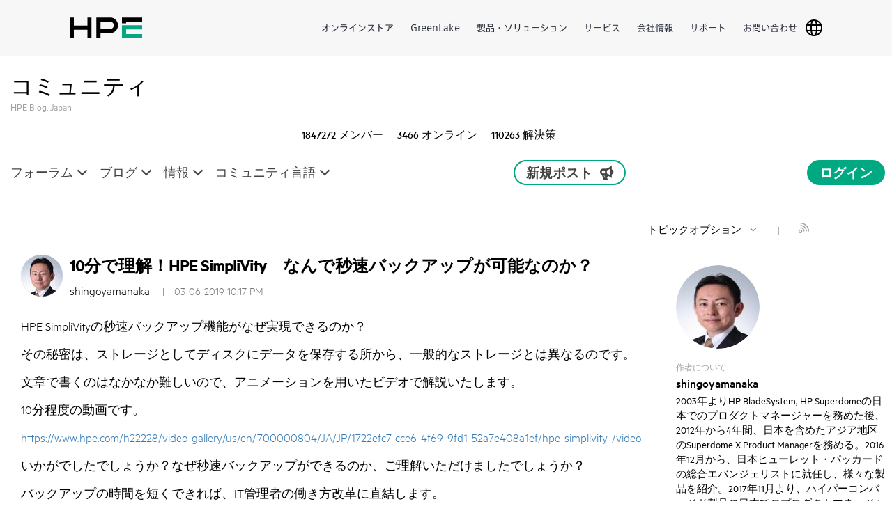

--- FILE ---
content_type: text/html;charset=UTF-8
request_url: https://community.hpe.com/hpeb/plugins/custom/hp/hpebresponsive/custom.bounce_endpoint?referer=https%3A%2F%2Fcommunity.hpe.com%2Ft5%2FEnterprise-Topics%2F10%25E5%2588%2586%25E3%2581%25A7%25E7%2590%2586%25E8%25A7%25A3-HPE-SimpliVity-%25E3%2581%25AA%25E3%2582%2593%25E3%2581%25A7%25E7%25A7%2592%25E9%2580%259F%25E3%2583%2590%25E3%2583%2583%25E3%2582%25AF%25E3%2582%25A2%25E3%2583%2583%25E3%2583%2597%25E3%2581%258C%25E5%258F%25AF%25E8%2583%25BD%25E3%2581%25AA%25E3%2581%25AE%25E3%2581%258B%2Fba-p%2F7037292
body_size: 314
content:
<!doctype html>


<script>
    function customBounce() {
        ;
        var xhr = new XMLHttpRequest();
        xhr.open('GET', "https://auth.hpe.com/api/v1/sessions/me", true);
        xhr.withCredentials = true;
        xhr.setRequestHeader("Access-Control-Allow-Origin", "community.hpe.com");
        xhr.setRequestHeader("Access-Control-Allow-Methods", "GET");
        xhr.setRequestHeader("Access-Control-Allow-Headers", "Origin, Content-Type, X-Auth-Token");
        xhr.onreadystatechange = function () {
            if (xhr.readyState === 4) {
                if (xhr.status == 200) {
                    ;
                    window.location.replace("/plugins/common/feature/samlss/doauth/post?referer=https://community.hpe.com/t5/Enterprise-Topics/10%E5%88%86%E3%81%A7%E7%90%86%E8%A7%A3-HPE-SimpliVity-%E3%81%AA%E3%82%93%E3%81%A7%E7%A7%92%E9%80%9F%E3%83%90%E3%83%83%E3%82%AF%E3%82%A2%E3%83%83%E3%83%97%E3%81%8C%E5%8F%AF%E8%83%BD%E3%81%AA%E3%81%AE%E3%81%8B/ba-p/7037292");
                } else {
                    ;
                    window.location.replace("https://community.hpe.com/t5/Enterprise-Topics/10%E5%88%86%E3%81%A7%E7%90%86%E8%A7%A3-HPE-SimpliVity-%E3%81%AA%E3%82%93%E3%81%A7%E7%A7%92%E9%80%9F%E3%83%90%E3%83%83%E3%82%AF%E3%82%A2%E3%83%83%E3%83%97%E3%81%8C%E5%8F%AF%E8%83%BD%E3%81%AA%E3%81%AE%E3%81%8B/ba-p/7037292");
                }
            }
        }
        xhr.send();
    }

    customBounce();
</script>


--- FILE ---
content_type: text/html;charset=UTF-8
request_url: https://community.hpe.com/t5/hpe-blog-japan/10%E5%88%86%E3%81%A7%E7%90%86%E8%A7%A3-hpe-simplivity-%E3%81%AA%E3%82%93%E3%81%A7%E7%A7%92%E9%80%9F%E3%83%90%E3%83%83%E3%82%AF%E3%82%A2%E3%83%83%E3%83%97%E3%81%8C%E5%8F%AF%E8%83%BD%E3%81%AA%E3%81%AE%E3%81%8B/ba-p/7037292?profile.language=ja
body_size: 87246
content:
<!DOCTYPE html><html prefix="og: http://ogp.me/ns#" dir="ltr" lang="ja" class="no-js">
	<head>
	
	<title>
	10分で理解！HPE SimpliVity　なんで秒速バックアップが可能なのか？ - Hewlett Packard Enterprise Community
</title>
	
	
	<meta name="google-site-verification" content="Z0QlAlyfvUJ105_mcM7VZ4tUd4NLAWhoNIHVMPIoHV8" />


 

<meta http-equiv="x-ua-compatible" content="IE=edge"/> 
<meta name="viewport" content="width=device-width, initial-scale=1.0, maximum-scale=1.0, user-scalable=yes" />
<meta name="page_content" content="Products" />
<meta name="user_type" content="any" />

<meta name="allow-search" content="Yes" />
<meta name="company_code" content="hpe" />
<meta name="bu" content="CORP" />
<meta name="support" content="gateway" />
<meta name="segment" content="Segment Neutral" />
<meta name="target_country" content="jp" />
<meta name="hp_design_version" content="hpweb.1.3" /> 
<meta name="lifecycle" content="applied_use" /> 
<meta name="web_section_id" content="R11343" />
    <meta name="uaid" content="7037292" /> 

	<meta name="twitter:card" content="summary_large_image" />

<link rel="icon" type="image/vnd.microsoft.icon" href="https://community.hpe.com/html/@40B0E0068A03953076CA58161D3D9EF6/assets/favicon.ico">
<link rel="shortcut icon" type="image/vnd.microsoft.icon" href="https://community.hpe.com/html/@40B0E0068A03953076CA58161D3D9EF6/assets/favicon.ico">

<script language='JavaScript'>

       



  	var digitalData = window.digitalData ||                           
            {page: {pageInfo: {}, category: {}}, product: [], user: []};  
 	digitalData.page.pageInfo.technology_stack = "hpe-selfservice";   
                                                                           
        digitalData.page.pageInfo.breadCrumbs=
 		["v2.0", 
		"jp",
		"ja",
		"communities","hpeb:JapanEnterpriseTopics:10分で理解！HPE-SimpliVity　なんで秒速バックアップが可能なのか？"];                      
                         
       </script>

<script type="text/javascript" src="https://www.hpe.com/global/metrics/bootstrap/prod.js"></script>


	
	
	
	<meta content="HPE SimpliVityの秒速バックアップ機能がなぜ実現できるのか？ その秘密は、ストレージとしてディスクにデータを保存する所から、一般的なストレージとは異なるのです。 文章で書くのはなかなか難しいので、アニメーションを用いたビデオで解説いたします。 10分程度の動画です。" name="description"/><meta content="width=device-width, initial-scale=1.0" name="viewport"/><meta content="summary_large_image" name="twitter:card"/><meta content="https://community.hpe.com/t5/image/serverpage/image-id/108542iFDA7BA9F8E411149/image-size/original?v=v2&amp;px=-1" name="twitter:image"/><meta content="@hpe_community" name="twitter:site"/><meta content="10分で理解！HPE SimpliVity　なんで秒速バックアップが可能なのか？" name="twitter:title"/><meta content="HPE SimpliVityの秒速バックアップ機能がなぜ実現できるのか？ その秘密は、ストレージとしてディスクにデータを保存する所から、一般的なストレージとは異なるのです。 文章で書くのはなかなか難しいので、アニメーションを用いたビデオで解説いたします。 10分程度の動画です。" name="twitter:description"/><meta content="2021-01-04T22:58:09-08:00" itemprop="dateModified"/><meta content="text/html; charset=UTF-8" http-equiv="Content-Type"/><link href="https://community.hpe.com/t5/hpe-blog-japan/10%E5%88%86%E3%81%A7%E7%90%86%E8%A7%A3-hpe-simplivity-%E3%81%AA%E3%82%93%E3%81%A7%E7%A7%92%E9%80%9F%E3%83%90%E3%83%83%E3%82%AF%E3%82%A2%E3%83%83%E3%83%97%E3%81%8C%E5%8F%AF%E8%83%BD%E3%81%AA%E3%81%AE%E3%81%8B/ba-p/7037292" rel="canonical"/>
	<meta content="1920" property="og:image:width"/><meta content="https://community.hpe.com/t5/user/viewprofilepage/user-id/3733" property="article:author"/><meta content="https://community.hpe.com/t5/image/serverpage/image-id/108542iFDA7BA9F8E411149?v=v2" property="og:image"/><meta content="article" property="og:type"/><meta content="SimpliVity_jp" property="article:tag"/><meta content="テクノロジー" property="article:tag"/><meta content="HPE SimpliVityの秒速バックアップ機能がなぜ実現できるのか？ その秘密は、ストレージとしてディスクにデータを保存する所から、一般的なストレージとは異なるのです。 文章で書くのはなかなか難しいので、アニメーションを用いたビデオで解説いたします。 10分程度の動画です。 https://www.hpe.com/h22228/video-gallery/us/en/700000804/JA/JP/1722efc7-cce6-4f69-9fd1-52a7e408a1ef/hpe-simplivity-/video  いかがでしたでしょうか？なぜ秒速バックアップができるのか、ご理解いただけま..." property="og:description"/><meta content="2019-03-06T13:17:23.632Z" property="article:published_time"/><meta content="10分で理解！HPE SimpliVity　なんで秒速バックアップが可能なのか？" property="og:title"/><meta content="Hewlett Packard Enterprise Community" property="og:site_name"/><meta content="1080" property="og:image:height"/><meta content="https://community.hpe.com/t5/hpe-blog-japan/10%E5%88%86%E3%81%A7%E7%90%86%E8%A7%A3-hpe-simplivity-%E3%81%AA%E3%82%93%E3%81%A7%E7%A7%92%E9%80%9F%E3%83%90%E3%83%83%E3%82%AF%E3%82%A2%E3%83%83%E3%83%97%E3%81%8C%E5%8F%AF%E8%83%BD%E3%81%AA%E3%81%AE%E3%81%8B/ba-p/7037292" property="og:url"/><meta content="HPE Blog, Japan" property="article:section"/><meta content="2021-01-04T22:58:09-08:00" property="article:modified_time"/>
	
	
		<link class="lia-link-navigation hidden live-links" title="HPE Blog, Japanの記事10分で理解！HPE SimpliVity　なんで秒速バックアップが可能なのか？" type="application/rss+xml" rel="alternate" id="link" href="/hpeb/rss/message?board.id=JapanEnterpriseTopics&amp;message.id=448"></link>
	

	
	
	    
            	<link href="/skins/6749126/436d2294ea2f8a98b7e446324be4fd88/hpe_design_system_v1.css" rel="stylesheet" type="text/css"/>
            
	

	
	
	
	
	


 


		<script src="https://h50007.www5.hpe.com/caas-static/js/framework/jquery/v-1-8/jquery.js"></script>
		<script src="https://h50007.www5.hpe.com/caas-static/js/framework/jquery/v-1-8/can.jquery.js"></script>
		<meta name="hp_inav_version" content="ehfws.6.r"/><link rel="stylesheet" type="text/css" href="https://h50007.www5.hpe.com/hfws-static/6/min/css/hpe-hfws-fontface-core.css"/><link rel="stylesheet" type="text/css" href="https://h50007.www5.hpe.com/hfws-static/6/min/css/hpe-hfws-hf-ja.css"/><link rel="stylesheet" type="text/css" href="https://h50007.www5.hpe.com/hfws-static/6/min/css/hpe-hfws-hf-ja-typography.css"/>
		<script type="text/javascript" src="https://h50007.www5.hpe.com/hfws-static/6/min/js/hpe-hfws-hf.js"></script><script type="text/javascript" src="https://h50007.www5.hpe.com/hfws-static/6/min/js/hpe-mini-cart.js"></script>

<meta name="core-node-id" value="JapanEnterpriseTopics" />
<meta name="page-name" value="BlogArticlePage" />
<script type="text/javascript" src="https://community.hpe.com/html/@20FEB8EBBC0682D7AEA8D1750A8470C5/assets/jquery-1.10.2.min.js"></script>
<script type="text/javascript" src="https://community.hpe.com/html/@FD22EEDAB7F014C29CDAA8542D903761/assets/jquery.adaptive-backgrounds.js"></script>
<script type="text/javascript" src="https://community.hpe.com/html/@FF341B9D634C52DB56A867A44F3FF35F/assets/bootstrap.min.js"></script>
	<script type="text/javascript" src="https://community.hpe.com/html/@68799ED22064E72C8962B176C21B2190/assets/jquery-labelauty.js"></script>
	<link rel="stylesheet" type="text/css" href="/html/assets/jquery-labelauty.css">


<script>
$(document).ready(function(){
$('.lia-component-search-widget-location-filter a').click(function(){ $('.lia-component-search-widget-location-filter .lia-common-dropdown-menu.dropdown-menu').toggle();});
});
</script>

<script type="text/javascript" src="/t5/scripts/A81C646A6C82440C7F8530E686C629CA/lia-scripts-head-min.js"></script><script language="javascript" type="text/javascript">
<!--
window.FileAPI = { jsPath: '/html/assets/js/vendor/ng-file-upload-shim/' };
LITHIUM.PrefetchData = {"Components":{},"commonResults":{}};
LITHIUM.DEBUG = false;
LITHIUM.CommunityJsonObject = {
  "Validation" : {
    "image.description" : {
      "min" : 0,
      "max" : 1000,
      "isoneof" : [ ],
      "type" : "string"
    },
    "tkb.toc_maximum_heading_level" : {
      "min" : 1,
      "max" : 6,
      "isoneof" : [ ],
      "type" : "integer"
    },
    "tkb.toc_heading_list_style" : {
      "min" : 0,
      "max" : 50,
      "isoneof" : [
        "disc",
        "circle",
        "square",
        "none"
      ],
      "type" : "string"
    },
    "blog.toc_maximum_heading_level" : {
      "min" : 1,
      "max" : 6,
      "isoneof" : [ ],
      "type" : "integer"
    },
    "tkb.toc_heading_indent" : {
      "min" : 5,
      "max" : 50,
      "isoneof" : [ ],
      "type" : "integer"
    },
    "blog.toc_heading_indent" : {
      "min" : 5,
      "max" : 50,
      "isoneof" : [ ],
      "type" : "integer"
    },
    "blog.toc_heading_list_style" : {
      "min" : 0,
      "max" : 50,
      "isoneof" : [
        "disc",
        "circle",
        "square",
        "none"
      ],
      "type" : "string"
    }
  },
  "User" : {
    "settings" : {
      "imageupload.legal_file_extensions" : "*.jpg;*.JPG;*.jpeg;*.JPEG;*.gif;*.GIF;*.png;*.PNG;*.svg;*.SVG",
      "config.enable_avatar" : true,
      "integratedprofile.show_klout_score" : true,
      "layout.sort_view_by_last_post_date" : true,
      "layout.friendly_dates_enabled" : true,
      "profileplus.allow.anonymous.scorebox" : false,
      "tkb.message_sort_default" : "topicPublishDate",
      "layout.format_pattern_date" : "MM-dd-yyyy",
      "config.require_search_before_post" : "off",
      "isUserLinked" : false,
      "integratedprofile.cta_add_topics_dismissal_timestamp" : -1,
      "layout.message_body_image_max_size" : 770,
      "profileplus.everyone" : false,
      "integratedprofile.cta_connect_wide_dismissal_timestamp" : -1,
      "blog.toc_maximum_heading_level" : "",
      "integratedprofile.hide_social_networks" : false,
      "blog.toc_heading_indent" : "",
      "contest.entries_per_page_num" : 20,
      "layout.messages_per_page_linear" : 25,
      "integratedprofile.cta_manage_topics_dismissal_timestamp" : -1,
      "profile.shared_profile_test_group" : false,
      "integratedprofile.cta_personalized_feed_dismissal_timestamp" : -1,
      "integratedprofile.curated_feed_size" : 10,
      "contest.one_kudo_per_contest" : false,
      "integratedprofile.enable_social_networks" : false,
      "integratedprofile.my_interests_dismissal_timestamp" : -1,
      "profile.language" : "ja",
      "layout.friendly_dates_max_age_days" : 31,
      "layout.threading_order" : "thread_descending",
      "blog.toc_heading_list_style" : "disc",
      "useRecService" : false,
      "layout.module_welcome" : "<H1>Hewlett Packard Enterpriseサポートセンター<\/H1>\r\n<P>新フォーラム<\/P>",
      "imageupload.max_uploaded_images_per_upload" : 100,
      "imageupload.max_uploaded_images_per_user" : 6000,
      "integratedprofile.connect_mode" : "",
      "tkb.toc_maximum_heading_level" : "",
      "tkb.toc_heading_list_style" : "disc",
      "sharedprofile.show_hovercard_score" : true,
      "config.search_before_post_scope" : "community",
      "tkb.toc_heading_indent" : "",
      "p13n.cta.recommendations_feed_dismissal_timestamp" : -1,
      "imageupload.max_file_size" : 2000,
      "layout.show_batch_checkboxes" : false,
      "integratedprofile.cta_connect_slim_dismissal_timestamp" : -1
    },
    "isAnonymous" : true,
    "policies" : {
      "image-upload.process-and-remove-exif-metadata" : false
    },
    "registered" : false,
    "emailRef" : "",
    "id" : -1,
    "login" : "Anonymous"
  },
  "Server" : {
    "communityPrefix" : "/hpeb",
    "nodeChangeTimeStamp" : 1769416834649,
    "tapestryPrefix" : "/t5",
    "deviceMode" : "DESKTOP",
    "responsiveDeviceMode" : "DESKTOP",
    "membershipChangeTimeStamp" : "0",
    "version" : "25.12",
    "branch" : "25.12-release",
    "showTextKeys" : false
  },
  "Config" : {
    "phase" : "prod",
    "integratedprofile.cta.reprompt.delay" : 30,
    "profileplus.tracking" : {
      "profileplus.tracking.enable" : false,
      "profileplus.tracking.click.enable" : false,
      "profileplus.tracking.impression.enable" : false
    },
    "app.revision" : "2512231126-s6f44f032fc-b18",
    "navigation.manager.community.structure.limit" : "1000"
  },
  "Activity" : {
    "Results" : [
      {
        "name" : "UserUpdated",
        "user" : {
          "uid" : -1,
          "login" : "Anonymous"
        }
      }
    ]
  },
  "NodeContainer" : {
    "viewHref" : "https://community.hpe.com/t5/hpe-community-japan/ct-p/japanese_community",
    "description" : "HPEコミュニティへようこそ。エキスパートによるブログ記事やコミュニティでのディスカッションに参加し、新しい知識の収集や問題の解決にお役立てください。",
    "id" : "japanese_community",
    "shortTitle" : "HPE Community, Japan",
    "title" : "HPE Community, Japan",
    "nodeType" : "category"
  },
  "Page" : {
    "skins" : [
      "hpe_design_system_v1",
      "hpeb_responsive_v2",
      "responsive_peak"
    ],
    "authUrls" : {
      "loginUrl" : "/plugins/common/feature/samlss/doauth/post?referer=https%3A%2F%2Fcommunity.hpe.com%2Ft5%2Fhpe-blog-japan%2F10%25E5%2588%2586%25E3%2581%25A7%25E7%2590%2586%25E8%25A7%25A3-hpe-simplivity-%25E3%2581%25AA%25E3%2582%2593%25E3%2581%25A7%25E7%25A7%2592%25E9%2580%259F%25E3%2583%2590%25E3%2583%2583%25E3%2582%25AF%25E3%2582%25A2%25E3%2583%2583%25E3%2583%2597%25E3%2581%258C%25E5%258F%25AF%25E8%2583%25BD%25E3%2581%25AA%25E3%2581%25AE%25E3%2581%258B%2Fba-p%2F7037292",
      "loginUrlNotRegistered" : "/plugins/common/feature/samlss/doauth/post?redirectreason=notregistered&referer=https%3A%2F%2Fcommunity.hpe.com%2Ft5%2Fhpe-blog-japan%2F10%25E5%2588%2586%25E3%2581%25A7%25E7%2590%2586%25E8%25A7%25A3-hpe-simplivity-%25E3%2581%25AA%25E3%2582%2593%25E3%2581%25A7%25E7%25A7%2592%25E9%2580%259F%25E3%2583%2590%25E3%2583%2583%25E3%2582%25AF%25E3%2582%25A2%25E3%2583%2583%25E3%2583%2597%25E3%2581%258C%25E5%258F%25AF%25E8%2583%25BD%25E3%2581%25AA%25E3%2581%25AE%25E3%2581%258B%2Fba-p%2F7037292",
      "loginUrlNotRegisteredDestTpl" : "/plugins/common/feature/samlss/doauth/post?redirectreason=notregistered&referer=%7B%7BdestUrl%7D%7D"
    },
    "name" : "BlogArticlePage",
    "rtl" : false,
    "object" : {
      "viewHref" : "/t5/hpe-blog-japan/10%E5%88%86%E3%81%A7%E7%90%86%E8%A7%A3-hpe-simplivity-%E3%81%AA%E3%82%93%E3%81%A7%E7%A7%92%E9%80%9F%E3%83%90%E3%83%83%E3%82%AF%E3%82%A2%E3%83%83%E3%83%97%E3%81%8C%E5%8F%AF%E8%83%BD%E3%81%AA%E3%81%AE%E3%81%8B/ba-p/7037292",
      "subject" : "10分で理解！HPE SimpliVity　なんで秒速バックアップが可能なのか？",
      "id" : 7037292,
      "page" : "BlogArticlePage",
      "type" : "Thread"
    }
  },
  "WebTracking" : {
    "Activities" : { },
    "path" : "Community:Community Home/Category:HPE Community, Japan/Blog:HPE Blog, Japan/Article:10分で理解！HPE SimpliVity　なんで秒速バックアップが可能なのか？"
  },
  "Feedback" : {
    "targeted" : { }
  },
  "Seo" : {
    "markerEscaping" : {
      "pathElement" : {
        "prefix" : "@",
        "match" : "^[0-9][0-9]$"
      },
      "enabled" : false
    }
  },
  "TopLevelNode" : {
    "viewHref" : "https://community.hpe.com/",
    "description" : "Make a difference and join the conversation in the Hewlett Packard Enterprise Community, where you can read the latest HPE blogs, get advice, join discussions, find solutions and exchange information",
    "id" : "hpeb",
    "shortTitle" : "Community Home",
    "title" : "Hewlett Packard Enterprise Community",
    "nodeType" : "Community"
  },
  "Community" : {
    "viewHref" : "https://community.hpe.com/",
    "integratedprofile.lang_code" : "en",
    "integratedprofile.country_code" : "US",
    "id" : "hpeb",
    "shortTitle" : "Community Home",
    "title" : "Hewlett Packard Enterprise Community"
  },
  "CoreNode" : {
    "conversationStyle" : "blog",
    "viewHref" : "https://community.hpe.com/t5/hpe-blog-japan/bg-p/JapanEnterpriseTopics",
    "settings" : { },
    "description" : "最新製品テクノロジー、クラウド分野での取り組み、事例やサービスなどHewlett Packard Enterpriseのエンタープライズ分野の様々な話題を、マーケティング担当者とプリセールスエンジニアを中心とする日本ヒューレット・パッカード社員がご紹介するブログです。企業のIT担当者の皆様のお役に立てば幸いです。",
    "id" : "JapanEnterpriseTopics",
    "shortTitle" : "HPE Blog, Japan",
    "title" : "HPE Blog, Japan",
    "nodeType" : "Board",
    "ancestors" : [
      {
        "viewHref" : "https://community.hpe.com/t5/hpe-community-japan/ct-p/japanese_community",
        "description" : "HPEコミュニティへようこそ。エキスパートによるブログ記事やコミュニティでのディスカッションに参加し、新しい知識の収集や問題の解決にお役立てください。",
        "id" : "japanese_community",
        "shortTitle" : "HPE Community, Japan",
        "title" : "HPE Community, Japan",
        "nodeType" : "category"
      },
      {
        "viewHref" : "https://community.hpe.com/",
        "description" : "Make a difference and join the conversation in the Hewlett Packard Enterprise Community, where you can read the latest HPE blogs, get advice, join discussions, find solutions and exchange information",
        "id" : "hpeb",
        "shortTitle" : "Community Home",
        "title" : "Hewlett Packard Enterprise Community",
        "nodeType" : "Community"
      }
    ]
  }
};
LITHIUM.Components.RENDER_URL = "/t5/util/componentrenderpage/component-id/#{component-id}?render_behavior=raw";
LITHIUM.Components.ORIGINAL_PAGE_NAME = 'blogs/v2/BlogArticlePage';
LITHIUM.Components.ORIGINAL_PAGE_ID = 'BlogArticlePage';
LITHIUM.Components.ORIGINAL_PAGE_CONTEXT = '[base64]';
LITHIUM.Css = {
  "BASE_DEFERRED_IMAGE" : "lia-deferred-image",
  "BASE_BUTTON" : "lia-button",
  "BASE_SPOILER_CONTAINER" : "lia-spoiler-container",
  "BASE_TABS_INACTIVE" : "lia-tabs-inactive",
  "BASE_TABS_ACTIVE" : "lia-tabs-active",
  "BASE_AJAX_REMOVE_HIGHLIGHT" : "lia-ajax-remove-highlight",
  "BASE_FEEDBACK_SCROLL_TO" : "lia-feedback-scroll-to",
  "BASE_FORM_FIELD_VALIDATING" : "lia-form-field-validating",
  "BASE_FORM_ERROR_TEXT" : "lia-form-error-text",
  "BASE_FEEDBACK_INLINE_ALERT" : "lia-panel-feedback-inline-alert",
  "BASE_BUTTON_OVERLAY" : "lia-button-overlay",
  "BASE_TABS_STANDARD" : "lia-tabs-standard",
  "BASE_AJAX_INDETERMINATE_LOADER_BAR" : "lia-ajax-indeterminate-loader-bar",
  "BASE_AJAX_SUCCESS_HIGHLIGHT" : "lia-ajax-success-highlight",
  "BASE_CONTENT" : "lia-content",
  "BASE_JS_HIDDEN" : "lia-js-hidden",
  "BASE_AJAX_LOADER_CONTENT_OVERLAY" : "lia-ajax-loader-content-overlay",
  "BASE_FORM_FIELD_SUCCESS" : "lia-form-field-success",
  "BASE_FORM_WARNING_TEXT" : "lia-form-warning-text",
  "BASE_FORM_FIELDSET_CONTENT_WRAPPER" : "lia-form-fieldset-content-wrapper",
  "BASE_AJAX_LOADER_OVERLAY_TYPE" : "lia-ajax-overlay-loader",
  "BASE_FORM_FIELD_ERROR" : "lia-form-field-error",
  "BASE_SPOILER_CONTENT" : "lia-spoiler-content",
  "BASE_FORM_SUBMITTING" : "lia-form-submitting",
  "BASE_EFFECT_HIGHLIGHT_START" : "lia-effect-highlight-start",
  "BASE_FORM_FIELD_ERROR_NO_FOCUS" : "lia-form-field-error-no-focus",
  "BASE_EFFECT_HIGHLIGHT_END" : "lia-effect-highlight-end",
  "BASE_SPOILER_LINK" : "lia-spoiler-link",
  "BASE_DISABLED" : "lia-link-disabled",
  "FACEBOOK_LOGOUT" : "lia-component-users-action-logout",
  "FACEBOOK_SWITCH_USER" : "lia-component-admin-action-switch-user",
  "BASE_FORM_FIELD_WARNING" : "lia-form-field-warning",
  "BASE_AJAX_LOADER_FEEDBACK" : "lia-ajax-loader-feedback",
  "BASE_AJAX_LOADER_OVERLAY" : "lia-ajax-loader-overlay",
  "BASE_LAZY_LOAD" : "lia-lazy-load"
};
(function() { if (!window.LITHIUM_SPOILER_CRITICAL_LOADED) { window.LITHIUM_SPOILER_CRITICAL_LOADED = true; window.LITHIUM_SPOILER_CRITICAL_HANDLER = function(e) { if (!window.LITHIUM_SPOILER_CRITICAL_LOADED) return; if (e.target.classList.contains('lia-spoiler-link')) { var container = e.target.closest('.lia-spoiler-container'); if (container) { var content = container.querySelector('.lia-spoiler-content'); if (content) { if (e.target.classList.contains('open')) { content.style.display = 'none'; e.target.classList.remove('open'); } else { content.style.display = 'block'; e.target.classList.add('open'); } } e.preventDefault(); return false; } } }; document.addEventListener('click', window.LITHIUM_SPOILER_CRITICAL_HANDLER, true); } })();
LITHIUM.noConflict = true;
LITHIUM.useCheckOnline = false;
LITHIUM.RenderedScripts = [
  "plugin.js",
  "MessageEditor.js",
  "jquery.position-toggle-1.0.js",
  "prism.js",
  "Auth.js",
  "TinyMceEditor.js",
  "jquery.tmpl-1.1.1.js",
  "plugin.js",
  "Sandbox.js",
  "jquery.json-2.6.0.js",
  "Namespace.js",
  "jquery.fileupload.js",
  "brightcove_uploader.js",
  "Lithium.js",
  "ja.js",
  "jquery.lithium-selector-extensions.js",
  "plugin.js",
  "plugin.js",
  "DropDownMenuVisibilityHandler.js",
  "ja.js",
  "plugin.js",
  "ja.js",
  "NoConflict.js",
  "ja.js",
  "ElementMethods.js",
  "plugin.js",
  "LiModernizr.js",
  "PolyfillsAll.js",
  "aws-sdk.js",
  "jquery.ajax-cache-response-1.0.js",
  "ja.js",
  "jquery.clone-position-1.0.js",
  "plugin.js",
  "plugin.js",
  "plugin.js",
  "jquery.appear-1.1.1.js",
  "PartialRenderProxy.js",
  "OoyalaPlayer.js",
  "ActiveCast3.js",
  "tinymce-patched.js",
  "DropDownMenu.js",
  "jquery.ui.mouse.js",
  "ElementQueries.js",
  "Link.js",
  "plugin.js",
  "plugin.js",
  "jquery.js",
  "AjaxSupport.js",
  "jquery.lithium-toastmessage.js",
  "Components.js",
  "BlockEvents.js",
  "jquery.viewport-1.0.js",
  "jquery.ui.widget.js",
  "ja.js",
  "plugin.js",
  "jquery.blockui.js",
  "ForceLithiumJQuery.js",
  "DeferredImages.js",
  "jquery.effects.slide.js",
  "jquery.ui.core.js",
  "jquery.scrollTo.js",
  "plugin.js",
  "theme.js",
  "DataHandler.js",
  "Text.js",
  "plugin.js",
  "Forms.js",
  "ja.js",
  "plugin.js",
  "jquery.effects.core.js",
  "jquery.ui.resizable.js",
  "Loader.js",
  "api.js",
  "AjaxFeedback.js",
  "plugin.js",
  "KeepSessionAlive.js",
  "ResizeSensor.js",
  "plugin.js",
  "plugin.js",
  "ja.js",
  "CustomEvent.js",
  "Globals.js",
  "plugin.js",
  "CommentEditorForm.js",
  "MessageBodyDisplay.js",
  "jquery.delayToggle-1.0.js",
  "jquery.ui.dialog.js",
  "jquery.iframe-shim-1.0.js",
  "Cache.js",
  "jquery.iframe-transport.js",
  "Entry.js",
  "InformationBox.js",
  "jquery.css-data-1.0.js",
  "ja.js",
  "SpoilerToggle.js",
  "InputEditForm.js",
  "Events.js",
  "jquery.function-utils-1.0.js",
  "Throttle.js",
  "jquery.hoverIntent-r6.js",
  "plugin.js",
  "jquery.ui.position.js",
  "jquery.ui.draggable.js",
  "EarlyEventCapture.js",
  "json2.js",
  "Video.js",
  "ReCaptcha.js",
  "plugin.js"
];// -->
</script><script type="text/javascript" src="/t5/scripts/D60EB96AE5FF670ED274F16ABB044ABD/lia-scripts-head-min.js"></script></head>
	<body class="lia-blog lia-user-status-anonymous BlogArticlePage lia-body" id="lia-body">
	
	
	<div id="9DB-222-5" class="ServiceNodeInfoHeader">
</div>
	
	
	
	

	<div class="lia-page">
		<center>
			
				 



<div id="everything" class="everything">
	<div id="content">
		<div id="header" class="header">
			<div id="hpehf-header" dir="ltr" class="" style="visibility:hidden;" hpehf-cc="jp" hpehf-ll="ja" hpehf-privacy-code="true" context="" clickableFlyouts="true"><!-- Main navigation --><div class="hpehf-main-nav"><div class="hpehf-centered-content"><div id="hpehf-logo"><!--HPEHF_HEADER_HPE_LOGO_START--><a id="hpehf-hpe-logo" class="hpehf-logo-link hpehf-hpe-content" href="https://www.hpe.com/jp/ja/home.html" title="Hewlett Packard Enterprise" data-analytics-region-id="gmenu|HPE Logo"><svg id="hpehf-logo-mobile" xmlns="http://www.w3.org/2000/svg" stroke-width="36" viewBox="0 0 630 180" height="30px" width="104px" focusable="false"><path fill="none" stroke="var(--hpe-logo-color,#000)" d="M18 180V0m154 180V0M18 89h137m95 91V0m0 18h102a32 32 0 0 1 0 100H250m222-67V18h158"/><path fill="none" stroke="#03a883" d="M630 162H472V86h158"/></svg></a><!--HPEHF_HEADER_HPE_LOGO_STOP--></div><div class="hpehf-nav-menu"><!--HPEHF_MAIN_NAV_START--><ul id="hpehf-default-main-nav" class="hpehf-nav-links-list"><li class="hpehf-nav-list-item"><a class="hpehf-nav-link" href="https://h50146.www5.hpe.com/directplus_ent/" data-analytics-region-id="gmenu|&#12458;&#12531;&#12521;&#12452;&#12531;&#12473;&#12488;&#12450;">&#12458;&#12531;&#12521;&#12452;&#12531;&#12473;&#12488;&#12450;</a></li><li class="hpehf-nav-list-item"><a class="hpehf-nav-link" href="https://www.hpe.com/jp/ja/greenlake.html" data-analytics-region-id="gmenu|GreenLake">GreenLake</a></li><li class="hpehf-nav-list-item"><a class="hpehf-nav-link" href="https://www.hpe.com/jp/ja/products.html" data-analytics-region-id="gmenu|&#35069;&#21697;&#12539;&#12477;&#12522;&#12517;&#12540;&#12471;&#12519;&#12531;">&#35069;&#21697;&#12539;&#12477;&#12522;&#12517;&#12540;&#12471;&#12519;&#12531;</a></li><li class="hpehf-nav-list-item"><a class="hpehf-nav-link" href="https://www.hpe.com/jp/ja/services.html" data-analytics-region-id="gmenu|&#12469;&#12540;&#12499;&#12473;">&#12469;&#12540;&#12499;&#12473;</a></li><li class="hpehf-nav-list-item"><a class="hpehf-nav-link" href="https://www.hpe.com/jp/ja/about.html" data-analytics-region-id="gmenu|&#20250;&#31038;&#24773;&#22577;">&#20250;&#31038;&#24773;&#22577;</a></li><li class="hpehf-nav-list-item"><a class="hpehf-nav-link" href="https://support.hpe.com/connect/s/?language=ja" data-analytics-region-id="gmenu|&#12469;&#12509;&#12540;&#12488;">&#12469;&#12509;&#12540;&#12488;</a></li><li class="hpehf-nav-list-item"><a class="hpehf-nav-link" href="https://www.hpe.com/jp/ja/contact-hpe.html" data-analytics-region-id="gmenu|&#12362;&#21839;&#12356;&#21512;&#12431;&#12379;">&#12362;&#21839;&#12356;&#21512;&#12431;&#12379;</a></li></ul><ul id="hpehf-console-main-nav" class="hpehf-nav-links-list"><li class="hpehf-nav-list-item"><a class="hpehf-nav-link" href="https://common.cloud.hpe.com/home" data-analytics-region-id="gmenu|Dashboard">&#12480;&#12483;&#12471;&#12517;&#12508;&#12540;&#12489;</a></li><li class="hpehf-nav-list-item"><a class="hpehf-nav-link" href="https://common.cloud.hpe.com/applications/my-apps" data-analytics-region-id="gmenu|Applications">&#12450;&#12503;&#12522;&#12465;&#12540;&#12471;&#12519;&#12531;</a></li><li class="hpehf-nav-list-item"><a class="hpehf-nav-link" href="https://common.cloud.hpe.com/devices/inventory" data-analytics-region-id="gmenu|Devices">&#12487;&#12496;&#12452;&#12473;</a></li><li class="hpehf-nav-list-item"><a class="hpehf-nav-link" href="https://common.cloud.hpe.com/manage-account" data-analytics-region-id="gmenu|Manage">&#31649;&#29702;</a></li></ul><!--HPEHF_MAIN_NAV_STOP--></div><div class="hpehf-icons"><ul class="hpehf-nav-links-list"><!--HPEHF_CSEL_LINK_START--><li id="hpehf-csel" class="hpehf-nav-list-item"><a class="hpehf-nav-link hpehf-add-navigate-from" href="https://www.hpe.com/jp/ja/country-selector.html" title="&#22269;&#12398;&#36984;&#25246;" aria-label="&#22269;&#12398;&#36984;&#25246;" data-analytics-region-id="gmenu|Menu_countries"><svg width="24" height="24" focusable="false" viewBox="0 0 24 24" fill="none" xmlns="http://www.w3.org/2000/svg"><path fill-rule="evenodd" clip-rule="evenodd" d="M12 0C5.37258 0 0 5.37258 0 12C0 18.6274 5.37258 24 12 24C18.6274 24 24 18.6274 24 12C24 5.37258 18.6274 0 12 0ZM2.4578 9C2.16035 9.94704 2 10.9548 2 12C2 13.0452 2.16035 14.053 2.4578 15H7.09244C7.02861 14.033 7 13.0258 7 12C7 10.9742 7.02861 9.96698 7.09244 9H2.4578ZM3.33782 7H7.2852C7.43111 5.88372 7.63866 4.85367 7.92052 3.95173C8.05962 3.5066 8.22505 3.07026 8.42107 2.65949C6.27085 3.48388 4.47776 5.02939 3.33782 7ZM9.09714 9C9.03121 9.9449 9 10.9513 9 12C9 13.0487 9.03121 14.0551 9.09714 15H14.9029C14.9688 14.0551 15 13.0487 15 12C15 10.9513 14.9688 9.9449 14.9029 9H9.09714ZM14.6965 7H9.30354C9.43336 6.08512 9.60717 5.25966 9.82948 4.54827C10.4323 2.61917 11.2153 2 12 2C12.7847 2 13.5677 2.61917 14.1705 4.54827C14.3928 5.25966 14.5666 6.08512 14.6965 7ZM16.9076 9C16.9714 9.96698 17 10.9742 17 12C17 13.0258 16.9714 14.033 16.9076 15H21.5422C21.8396 14.053 22 13.0452 22 12C22 10.9548 21.8396 9.94704 21.5422 9H16.9076ZM20.6622 7H16.7148C16.5689 5.88372 16.3613 4.85367 16.0795 3.95173C15.9404 3.5066 15.7749 3.07026 15.5789 2.65949C17.7292 3.48388 19.5222 5.02939 20.6622 7ZM8.42107 21.3405C6.27085 20.5161 4.47776 18.9706 3.33782 17H7.2852C7.43111 18.1163 7.63866 19.1463 7.92052 20.0483C8.05962 20.4934 8.22505 20.9297 8.42107 21.3405ZM9.82948 19.4517C9.60717 18.7403 9.43336 17.9149 9.30354 17H14.6965C14.5666 17.9149 14.3928 18.7403 14.1705 19.4517C13.5677 21.3808 12.7847 22 12 22C11.2153 22 10.4323 21.3808 9.82948 19.4517ZM16.0795 20.0483C16.3613 19.1463 16.5689 18.1163 16.7148 17H20.6622C19.5222 18.9706 17.7292 20.5161 15.5789 21.3405C15.7749 20.9297 15.9404 20.4934 16.0795 20.0483Z" /></svg></a></li><!--HPEHF_CSEL_LINK_STOP--><!--HPEHF_HAMBURGER_MENU_START--><li id="hpehf-hmb-menu" class="hpehf-nav-list-item"><a class="hpehf-nav-link" href="javascript:void(0);" data-target-id="hpehf-mobile-nav" title="Menu (&#12513;&#12491;&#12517;&#12540;)" aria-label="Menu (&#12513;&#12491;&#12517;&#12540;)"><div id="hpehf-hmb-icon"><div class="hpehf-line"></div></div></a></li><!--HPEHF_HAMBURGER_MENU_STOP--></ul></div></div></div><!-- Icons flyouts area --><div class="hpehf-icons-flyout-area hpehf-centered-content"><div class="hpehf-flyout-wrapper"><!-- Cart Flyout --><!-- Help Menu flyout --><!-- Service Launcher Flyout --><div id="hpehf-service-launcher-flyout" class="hpehf-icons-flyout"><div class="hpehf-flyout-header"><div class="hpehf-header-title-wrapper"></div><a class="hpehf-close-btn" href="javascript:void(0);" title="Close" aria-label="Close"><span class="hpehf-close-icon"></span><span class="hpehf-close-text">&#38281;&#12376;&#12427;</span></a></div><div class="hpehf-icons-flyout-section hpehf-separator"><ul class="hpehf-icons-flyout-resources"><li class="hpehf-icons-flyout-resource"><a class="hpehf-flyout-link" href="https://common.cloud.hpe.com/home" data-analytics-region-id="gmenu|Cube Menu|GreenLake">GreenLake<div class="hpehf-arrow"></div></a></li></ul></div><div class="hpehf-icons-flyout-section hpehf-separator"><span class="hpehf-icons-flyout-section-header">&#12463;&#12521;&#12454;&#12489;&#12467;&#12531;&#12477;&#12540;&#12523;</span><ul class="hpehf-icons-flyout-resources"><li class="hpehf-icons-flyout-resource"><a class="hpehf-flyout-link" href="https://client.greenlake.hpe.com/" data-analytics-region-id="gmenu|Cube Menu|GreenLake Central">GreenLake Central<div class="hpehf-arrow"></div></a></li><li class="hpehf-icons-flyout-resource"><a class="hpehf-flyout-link" href="https://common.cloud.hpe.com/services/service-catalog" data-analytics-region-id="gmenu|Cube Menu|Data Services">&#12487;&#12540;&#12479;&#12469;&#12540;&#12499;&#12473;<div class="hpehf-arrow"></div></a></li><li class="hpehf-icons-flyout-resource"><a class="hpehf-flyout-link" href="https://common.cloud.hpe.com/services/service-catalog" data-analytics-region-id="gmenu|Cube Menu|Compute Ops Management">Compute Ops Management<div class="hpehf-arrow"></div></a></li><li class="hpehf-icons-flyout-resource"><a class="hpehf-flyout-link" href="https://common.cloud.hpe.com/services/service-catalog/hpe-aruba-networking-central" data-analytics-region-id="gmenu|Cube Menu|HPE Aruba Networking Central">HPE Aruba Networking Central<div class="hpehf-arrow"></div></a></li></ul></div><div class="hpehf-icons-flyout-section hpehf-separator"><span class="hpehf-icons-flyout-section-header">GreenLake&#12398;&#31649;&#29702;</span><ul class="hpehf-icons-flyout-resources"><li class="hpehf-icons-flyout-resource"><a class="hpehf-flyout-link" href="https://common.cloud.hpe.com/manage-account/" data-analytics-region-id="gmenu|Cube Menu|Manage Account">&#12450;&#12459;&#12454;&#12531;&#12488;&#31649;&#29702;<div class="hpehf-arrow"></div></a></li><li class="hpehf-icons-flyout-resource"><a class="hpehf-flyout-link" href="https://common.cloud.hpe.com/devices/inventory" data-analytics-region-id="gmenu|Cube Menu|Manage Devices">&#12487;&#12496;&#12452;&#12473;&#31649;&#29702;<div class="hpehf-arrow"></div></a></li></ul></div><div class="hpehf-icons-flyout-section"><span class="hpehf-icons-flyout-section-header">HPE Resources</span><ul class="hpehf-icons-flyout-resources"><li class="hpehf-icons-flyout-resource"><a class="hpehf-flyout-link" href="https://support.hpe.com/connect/s/" data-analytics-region-id="gmenu|Cube Menu|HPE Support Center">HPE&#12469;&#12509;&#12540;&#12488;&#12475;&#12531;&#12479;&#12540;<div class="hpehf-arrow"></div></a></li><li class="hpehf-icons-flyout-resource"><a class="hpehf-flyout-link" href="https://www.hpe.com/jp/ja/financing-asset-management-services.html" data-analytics-region-id="gmenu|Cube Menu|HPE Financial Services">HPE&#12501;&#12449;&#12452;&#12490;&#12531;&#12471;&#12515;&#12523;&#12469;&#12540;&#12499;&#12473;<div class="hpehf-arrow"></div></a></li><li class="hpehf-icons-flyout-resource"><a class="hpehf-flyout-link" href="https://developer.hpe.com/" data-analytics-region-id="gmenu|Cube Menu|HPE Developer Community">HPE Developer Community<div class="hpehf-arrow"></div></a></li><li class="hpehf-icons-flyout-resource"><a class="hpehf-flyout-link" href="https://www.hpe.com/jp/ja/communities.html" data-analytics-region-id="gmenu|Cube Menu|HPE Communities">HPE&#12467;&#12511;&#12517;&#12491;&#12486;&#12451;<div class="hpehf-arrow"></div></a></li></ul></div></div><!-- User Flyout --><div id="hpehf-user-flyout" class="hpehf-icons-flyout"><div class="hpehf-flyout-header"><div class="hpehf-header-title-wrapper"></div><a class="hpehf-close-btn" href="javascript:void(0);" title="&#38281;&#12376;&#12427;" aria-label="&#38281;&#12376;&#12427;"><span class="hpehf-close-icon"></span><span class="hpehf-close-text">&#38281;&#12376;&#12427;</span></a></div><div id="hpehf-user-info-container" class="hpehf-icons-flyout-section hpehf-separator"><div id="hpehf-logout-user" class="hpehf-logout-user"></div></div><div id="hpehf-user-signout-container" class="hpehf-icons-flyout-section"><ul class="hpehf-icons-flyout-resources"><li class="hpehf-icons-flyout-resource"><a id="hpehf-user-signout-cta" class="hpehf-flyout-link" href="javascript:void(0);" data-analytics-region-id="">Sign Out<div class="hpehf-arrow"></div></a></li></ul></div></div></div></div><!-- Search bar start --><div class="hpehf-search-flyout-area"><div id="hpehf-search-flyout" class="hpehf-search-flyout"><form name="hpehf-search-form" accept-charset="utf-8" action="https://www.hpe.com/jp/ja/search-results.html?page=1&q=&autocomplete=0" class="hpehf-search-form hpehf-centered-content"><div class="hpehf-search-placeholder-mobile"></div><a href="javascript:void(0);" class="hpehf-srch-menu-close hpehf-close-btn" title="&#38281;&#12376;&#12427;" aria-label="&#38281;&#12376;&#12427;"><svg width="24" height="24" focusable="false" viewBox="0 0 24 24" fill="#000" xmlns="http://www.w3.org/2000/svg"><polygon points="21.8,23.4 12,13.7 2.2,23.4 0.6,21.8 10.3,12 0.6,2.2 2.2,0.6 12,10.3 21.8,0.6 23.4,2.2 13.7,12 23.4,21.8 "></polygon></svg><span class="hpehf-srch-close-text">&#38281;&#12376;&#12427;</span></a></form></div><div id="hpehf-search-autocomplete" class="hpehf-search-autocomplete"></div></div><!-- Mobile Navigation --><div id="hpehf-mobile-nav"><ul id="hpehf-mobile-default-main-nav" class="hpehf-mobile-links-list hpehf-centered-content"><li class="hpehf-mobile-list-item"><a class="hpehf-mobile-menu-link" href="https://h50146.www5.hpe.com/directplus_ent/" data-analytics-region-id="gmenu|&#12458;&#12531;&#12521;&#12452;&#12531;&#12473;&#12488;&#12450;">&#12458;&#12531;&#12521;&#12452;&#12531;&#12473;&#12488;&#12450;</a></li><li class="hpehf-mobile-list-item"><a class="hpehf-mobile-menu-link" href="https://www.hpe.com/jp/ja/greenlake.html" data-analytics-region-id="gmenu|GreenLake">GreenLake</a></li><li class="hpehf-mobile-list-item"><a class="hpehf-mobile-menu-link" href="https://www.hpe.com/jp/ja/products.html" data-analytics-region-id="gmenu|&#35069;&#21697;&#12539;&#12477;&#12522;&#12517;&#12540;&#12471;&#12519;&#12531;">&#35069;&#21697;&#12539;&#12477;&#12522;&#12517;&#12540;&#12471;&#12519;&#12531;</a></li><li class="hpehf-mobile-list-item"><a class="hpehf-mobile-menu-link" href="https://www.hpe.com/jp/ja/services.html" data-analytics-region-id="gmenu|&#12469;&#12540;&#12499;&#12473;">&#12469;&#12540;&#12499;&#12473;</a></li><li class="hpehf-mobile-list-item"><a class="hpehf-mobile-menu-link" href="https://www.hpe.com/jp/ja/about.html" data-analytics-region-id="gmenu|&#20250;&#31038;&#24773;&#22577;">&#20250;&#31038;&#24773;&#22577;</a></li><li class="hpehf-mobile-list-item"><a class="hpehf-mobile-menu-link" href="https://support.hpe.com/connect/s/?language=ja" data-analytics-region-id="gmenu|&#12469;&#12509;&#12540;&#12488;">&#12469;&#12509;&#12540;&#12488;</a></li><li class="hpehf-mobile-list-item"><a class="hpehf-mobile-menu-link" href="https://www.hpe.com/jp/ja/contact-hpe.html" data-analytics-region-id="gmenu|&#12362;&#21839;&#12356;&#21512;&#12431;&#12379;">&#12362;&#21839;&#12356;&#21512;&#12431;&#12379;</a></li></ul><ul id="hpehf-mobile-console-main-nav" class="hpehf-mobile-links-list hpehf-centered-content"><li class="hpehf-mobile-list-item"><a class="hpehf-mobile-menu-link" href="https://common.cloud.hpe.com/home" data-analytics-region-id="gmenu|Dashboard">&#12480;&#12483;&#12471;&#12517;&#12508;&#12540;&#12489;</a></li><li class="hpehf-mobile-list-item"><a class="hpehf-mobile-menu-link" href="https://common.cloud.hpe.com/applications/my-apps" data-analytics-region-id="gmenu|Applications">&#12450;&#12503;&#12522;&#12465;&#12540;&#12471;&#12519;&#12531;</a></li><li class="hpehf-mobile-list-item"><a class="hpehf-mobile-menu-link" href="https://common.cloud.hpe.com/devices/inventory" data-analytics-region-id="gmenu|Devices">&#12487;&#12496;&#12452;&#12473;</a></li><li class="hpehf-mobile-list-item"><a class="hpehf-mobile-menu-link" href="https://common.cloud.hpe.com/manage-account" data-analytics-region-id="gmenu|Manage">&#31649;&#29702;</a></li></ul><ul class="hpehf-mobile-links-list hpehf-centered-content"><!--HPEHF_CSEL_MOBILE_LINK_START--><li id="hpehf-mobile-csel" class="hpehf-mobile-list-item"><a class="hpehf-mobile-menu-link hpehf-add-navigate-from" href="https://www.hpe.com/jp/ja/country-selector.html" title="&#22269;&#12398;&#36984;&#25246;" aria-label="&#22269;&#12398;&#36984;&#25246;" data-analytics-region-id="gmenu|Menu_countries"><span class="hpehf-mobile-link-icon"><svg width="24" height="24" focusable="false" viewBox="0 0 24 24" fill="none" xmlns="http://www.w3.org/2000/svg"><path fill-rule="evenodd" clip-rule="evenodd" d="M12 0C5.37258 0 0 5.37258 0 12C0 18.6274 5.37258 24 12 24C18.6274 24 24 18.6274 24 12C24 5.37258 18.6274 0 12 0ZM2.4578 9C2.16035 9.94704 2 10.9548 2 12C2 13.0452 2.16035 14.053 2.4578 15H7.09244C7.02861 14.033 7 13.0258 7 12C7 10.9742 7.02861 9.96698 7.09244 9H2.4578ZM3.33782 7H7.2852C7.43111 5.88372 7.63866 4.85367 7.92052 3.95173C8.05962 3.5066 8.22505 3.07026 8.42107 2.65949C6.27085 3.48388 4.47776 5.02939 3.33782 7ZM9.09714 9C9.03121 9.9449 9 10.9513 9 12C9 13.0487 9.03121 14.0551 9.09714 15H14.9029C14.9688 14.0551 15 13.0487 15 12C15 10.9513 14.9688 9.9449 14.9029 9H9.09714ZM14.6965 7H9.30354C9.43336 6.08512 9.60717 5.25966 9.82948 4.54827C10.4323 2.61917 11.2153 2 12 2C12.7847 2 13.5677 2.61917 14.1705 4.54827C14.3928 5.25966 14.5666 6.08512 14.6965 7ZM16.9076 9C16.9714 9.96698 17 10.9742 17 12C17 13.0258 16.9714 14.033 16.9076 15H21.5422C21.8396 14.053 22 13.0452 22 12C22 10.9548 21.8396 9.94704 21.5422 9H16.9076ZM20.6622 7H16.7148C16.5689 5.88372 16.3613 4.85367 16.0795 3.95173C15.9404 3.5066 15.7749 3.07026 15.5789 2.65949C17.7292 3.48388 19.5222 5.02939 20.6622 7ZM8.42107 21.3405C6.27085 20.5161 4.47776 18.9706 3.33782 17H7.2852C7.43111 18.1163 7.63866 19.1463 7.92052 20.0483C8.05962 20.4934 8.22505 20.9297 8.42107 21.3405ZM9.82948 19.4517C9.60717 18.7403 9.43336 17.9149 9.30354 17H14.6965C14.5666 17.9149 14.3928 18.7403 14.1705 19.4517C13.5677 21.3808 12.7847 22 12 22C11.2153 22 10.4323 21.3808 9.82948 19.4517ZM16.0795 20.0483C16.3613 19.1463 16.5689 18.1163 16.7148 17H20.6622C19.5222 18.9706 17.7292 20.5161 15.5789 21.3405C15.7749 20.9297 15.9404 20.4934 16.0795 20.0483Z" /></svg></span>&#26085;&#26412; (JA)</a></li><!--HPEHF_CSEL_MOBILE_LINK_STOP--></ul></div><!-- Secondary Nav --><div class="hpehf-secondary-nav" id="hpehf-secondary-nav"><div class="hpehf-centered-content"><div id="hpehf-secondary-nav-section" class="hpehf-secondary-nav-section"><div id="hpehf-sn-section-header" class="hpehf-sn-section-header"></div></div><div id="hpehf-sn-links-wrapper" class="hpehf-sn-links-wrapper"></div></div></div><!-- Flyout overlays --><div id="hpehf-flyout-overlay" style="visibility:hidden;"></div><div id="hpehf-search-dark-overlay"></div></div>
		</div>
		<center>
		<div id="body" class="body">

					
	
	<div class="MinimumWidthContainer">
		<div class="min-width-wrapper">
			<div class="min-width">		
				
						<div class="lia-content">
                            
							
							
							
		

	<div class="lia-quilt lia-quilt-blog-article-page lia-quilt-layout-one-column lia-top-quilt">
	<div class="lia-quilt-row lia-quilt-row-header">
		<div class="lia-quilt-column lia-quilt-column-24 lia-quilt-column-single lia-quilt-column-common-header">
			<div class="lia-quilt-column-alley lia-quilt-column-alley-single">
	
		
			<div class="lia-quilt lia-quilt-header lia-quilt-layout-header lia-component-quilt-header">
	<div class="lia-quilt-row lia-quilt-row-top">
		<div class="lia-quilt-column lia-quilt-column-24 lia-quilt-column-single lia-quilt-column-alert">
			<div class="lia-quilt-column-alley lia-quilt-column-alley-single lia-mark-empty">
	
		
			
		
	
	
</div>
		</div>
	</div><div class="lia-quilt-row lia-quilt-row-bottom">
		<div class="lia-quilt-column lia-quilt-column-24 lia-quilt-column-single lia-quilt-column-community-header">
			<div class="lia-quilt-column-alley lia-quilt-column-alley-single">
	
		
			<div class="community-header-wrapper">
  <div class="community-header">
    <div class="community-headline">
      <div class="community-headline__breadcrumbs">
<div class="logo-wrapper">
	<a href="/" class="logo home-link"></a>
</div>        <div class="crumb-title-wrapper">
<div aria-label="breadcrumbs" role="navigation" class="BreadCrumb crumb-line lia-breadcrumb lia-component-common-widget-breadcrumb">
	<ul role="list" id="list_dbf6e50f0421" class="lia-list-standard-inline">
	
		
			<li class="lia-breadcrumb-node crumb">
				<a class="lia-link-navigation crumb-community lia-breadcrumb-community lia-breadcrumb-forum" id="link_dbf6e50f0421" href="/">Community Home</a>
			</li>
			
				<li aria-hidden="true" class="lia-breadcrumb-seperator crumb-community lia-breadcrumb-community lia-breadcrumb-forum">
				  
          		  		<span class="separator">&gt;</span>
          		  
				</li>
			
		
			<li class="lia-breadcrumb-node crumb">
				<a class="lia-link-navigation crumb-category lia-breadcrumb-category lia-breadcrumb-forum" id="link_dbf6e50f0421_0" href="/t5/hpe-community-japan/ct-p/japanese_community">HPE Community, Japan</a>
			</li>
			
				<li aria-hidden="true" class="lia-breadcrumb-seperator crumb-category lia-breadcrumb-category lia-breadcrumb-forum">
				  
          		  		<span class="separator">&gt;</span>
          		  
				</li>
			
		
			<li class="lia-breadcrumb-node crumb">
				<a class="lia-link-navigation crumb-board lia-breadcrumb-board lia-breadcrumb-forum" id="link_dbf6e50f0421_1" href="/t5/hpe-blog-japan/bg-p/JapanEnterpriseTopics">HPE Blog, Japan</a>
			</li>
			
				<li aria-hidden="true" class="lia-breadcrumb-seperator crumb-board lia-breadcrumb-board lia-breadcrumb-forum">
				  
          		  		<span class="separator">&gt;</span>
          		  
				</li>
			
		
			<li class="lia-breadcrumb-node crumb final-crumb">
				<span class="lia-link-navigation child-thread lia-link-disabled" aria-disabled="true" disabled="true" role="link" aria-label="10分で理解！HPE SimpliVity　なんで秒速バックアップが可能なのか？" id="link_dbf6e50f0421_2">10分で理解！HPE SimpliVity　なんで秒速バックアップが可能なのか？</span>
			</li>
			
		
	
</ul>
</div><div class="page-title-wrapper">
	<div class="page-heading"><a href="/" class="home-link">コミュニティ</a></div>
	<div class="page-title">HPE Blog, Japan</div>
</div>        </div>
      </div>
    </div>
<!-- Coveo Resources -->
<link rel="stylesheet" href="https://static.cloud.coveo.com/searchui/v2.10121/css/CoveoFullSearch.css">

<script type="text/javascript" class="coveo-script" src="https://static.cloud.coveo.com/searchui/v2.10121/js/CoveoJsSearch.Lazy.min.js"></script>
<script src="https://static.cloud.coveo.com/searchui/v2.10121/js/cultures/en.js"></script>
<script src="/html/assets/hpe.community.culture.en.js"></script>

<!-- this will be replaced by webpack production build -->
<script src="/plugins/custom/hp/hpebresponsive/hpe.coveo.endpointhandler" type="text/javascript"></script>

<!-- localdevconf.js used in local development at client. it will be replaced by webpack production build -->
 
<link rel="stylesheet" href="https://community.hpe.com/html/@A20CB8A78254CE014135E1B11BCFB988/assets/hpe.community.min.bundle.css">
<div class="globalSearchbox-container">
    <div id="globalSearchbox">
        <div class="coveo-search-section">
            <div class="CoveoSearchbox" data-enable-omnibox="true" data-add-search-button="false" data-omnibox-timeout="3000" data-enable-query-syntax="false" data-placeholder="hpe.coveo.communityGlobalSearchbox.placeholder"></div>
            <div class="CoveoSearchboxDropdown coveo-standalone-sb">
                <div id="sbDropdownAll" class="CoveoSearchboxDropdownItem" data-target="/t5/custom/page/page-id/communitySearch?language=en" data-default="true"></div>
                <div id="sbDropdownUsers" class="CoveoSearchboxDropdownItem coveo-extra-indent" data-target="/t5/custom/page/page-id/communitySearch?language=en#t=Users"></div>
                <div id="sbDropdownKB" class="CoveoSearchboxDropdownItem" data-target="https://support.hpe.com/hpesc/public/km/search"></div>
            </div>
        </div>
    </div>
</div>




<script src="https://community.hpe.com/html/@5074235ABF31E9B42CB1F1333C2D1FB0/assets/hpe.community.min.bundle.js"></script>
<script>
  
  document.addEventListener('DOMContentLoaded', function () {
    Coveo.SearchEndpoint.configureCloudV2Endpoint(coveoOrganizationId, coveoAccessToken , "https://hewlettpackardproductioniwmg9b9w.org.coveo.com/rest/search" );
    const standaloneSearchBoxRoot = document.getElementById('globalSearchbox');
    const sbDropdownEl = Coveo.$$(standaloneSearchBoxRoot).find('.CoveoSearchboxDropdown');
    
    Coveo.$$(standaloneSearchBoxRoot).on('beforeRedirect', (e, args) => {
      const { uri, cancel } = Coveo.HpeCommunityHelper.sbDropdownRedirectHelper(sbDropdownEl);
      args.cancel = cancel;
      args.searchPageUri = uri;
    });

    Coveo.$$(standaloneSearchBoxRoot).on(Coveo.InitializationEvents.beforeInitialization, (e) => {
      Coveo.HpeCommunityHelper.addPrivateMsgDropdownItem(sbDropdownEl);
    });

    // Fix issue 201374 : searchbox not picking up search term 
    Coveo.$$(standaloneSearchBoxRoot).on(Coveo.InitializationEvents.afterComponentsInitialization, (e) => {
      const sb = Coveo.get(Coveo.$$(standaloneSearchBoxRoot).find('.CoveoSearchbox'));
      const sbSectionEl = Coveo.$$(standaloneSearchBoxRoot).find('.coveo-search-section')
      const anchor = Coveo.$$('a');

      sbSectionEl.appendChild(anchor.el);
      new Coveo.SearchButton(anchor.el, { searchbox: sb.searchbox });
    })

    Coveo.initSearchbox(standaloneSearchBoxRoot, communitySearchPage, {
      sbDropdownAll: {
        caption: Coveo.l('All Community')
      },
      sbDropdownUsers: {
        caption: Coveo.l('Users')
      },
      sbDropdownKB: {
        caption: Coveo.l('Knowledge Base')
      }
    });
  })
</script><div class="vitality-metrics">
    <div class="vitality-metrics-item">
        <span class="vitality-stats-number">1847272</span>
        <span class="vitality-stats-text">メンバー</span>
    </div>
    <div class="vitality-metrics-item">
        <span class="vitality-stats-number">3466</span>
        <span class="vitality-stats-text">オンライン</span>
    </div>
    <div class="vitality-metrics-item">
        <span class="vitality-stats-number">110263</span>
        <span class="vitality-stats-text">解決策</span>
    </div>
</div><div id="hp-nav-menu">
  <div class="hp-top-nav">
    <div class="header-nav-tabs-wrapper">
      <div id="categories-header-nav-menu-popover-trigger" class="header-nav-link header-nav-tab community-nav-menu popover-trigger" data-toggle="popover" tabindex="0">
        <div class="top-nav-link">フォーラム</div>
        <div class="hp-sub-nav categories-nav hideme-sm">
          <div class="nav-content">
            <div class="nav-drop-down-menu-content" role="menu">
              <div class="nav-col col1">
                <h4 class="nav-col-header">カテゴリ</h4>
                <ul class="nav-col-list">
                  <li class="nav-item first-menu-level" data-id="itrc-122"><a class="nav-link" href="/t5/servers-and-operating-systems/ct-p/itrc-122">Servers and Operating Systems</a></li>
                  <li class="nav-item first-menu-level" data-id="itrc-120"><a class="nav-link" href="/t5/storage/ct-p/itrc-120">Storage</a></li>
                  <li class="nav-item first-menu-level" data-id="IntegratedSystems"><a class="nav-link" href="/t5/software/ct-p/IntegratedSystems">Software</a></li>
                  <li class="nav-item first-menu-level" data-id="services"><a class="nav-link" href="/t5/services/ct-p/services">Services</a></li>
                  <li class="nav-item first-menu-level" data-id="HPE_GreenLake"><a class="nav-link" href="/t5/hpe-greenlake/ct-p/HPE_GreenLake">HPE GreenLake</a></li>
                  <li class="nav-item first-menu-level" data-id="Multivendor"><a class="nav-link" href="/t5/multivendor/ct-p/Multivendor">Multivendor</a></li>
                </ul>

                <h4 class="nav-col-header">Company</h4>
                <ul class="nav-col-list">
                  <li class="nav-item first-menu-level" data-id="partner_solutions"><a class="nav-link" href="/t5/partner-solutions-and/ct-p/partner_solutions">Partner Solutions and Certifications</a></li>
                </ul>

                <h4 class="nav-col-header">Local Language</h4>
                <ul class="nav-col-list">
                  <li class="nav-item first-menu-level" data-id="simplified_chinese_community"><a class="nav-link" href="/t5/hpe-community-china/ct-p/simplified_chinese_community">HPE Community, China</a></li>
                  <li class="nav-item first-menu-level" data-id="japanese_community"><a class="nav-link" href="/t5/hpe-community-japan/ct-p/japanese_community">HPE Community, Japan</a></li>
                  <li class="nav-item first-menu-level" data-id="korean_community"><a class="nav-link" href="/t5/hpe-community-korea/ct-p/korean_community">HPE Community, Korea</a></li>
                  <li class="nav-item first-menu-level" data-id="traditional_chinese_community"><a class="nav-link" href="/t5/hpe-community-taiwan/ct-p/traditional_chinese_community">HPE Community, Taiwan</a></li>
                </ul>
              </div>

              <div class="nav-col col2">
                <a class="nav-col-back-btn hide-second-level">
                  <i class="back-btn-icon"></i>
                  <span class="back-btn-text">戻る</span>
                </a>

        <div class="nav-col-group" data-category-id="itrc-122">


                <h4 class="nav-col-header">フォーラム</h4>
                <ul class="nav-col-list">
                        <li class="nav-item second-menu-level" data-id="itrc-117">
                            <a class="nav-link" href="/t5/operating-systems/ct-p/itrc-117">
                                Operating Systems
                            </a>
                        </li>
                        <li class="nav-item second-menu-level" data-id="proliant">
                            <a class="nav-link" href="/t5/hpe-proliant/ct-p/proliant">
                                HPE ProLiant
                            </a>
                        </li>
                        <li class="nav-item second-menu-level" data-id="BladeSystem">
                            <a class="nav-link" href="/t5/hpe-bladesystem/ct-p/BladeSystem">
                                HPE BladeSystem
                            </a>
                        </li>
                        <li class="nav-item second-menu-level" data-id="legacyservers">
                            <a class="nav-link" href="/t5/legacy/ct-p/legacyservers">
                                Legacy
                            </a>
                        </li>
                        <li class="nav-item second-menu-level" data-id="hpe-synergy">
                            <a class="nav-link" href="/t5/hpe-synergy/ct-p/hpe-synergy">
                                HPE Synergy
                            </a>
                        </li>
                </ul>

                <h4 class="nav-col-header">ディスカッションボード</h4>
                <ul class="nav-col-list">
                        <li class="nav-item-link">
                            <a class="nav-link nav-main-link" href="/t5/integrity-servers/bd-p/itrc-275">
                                Integrity Servers
                            </a>
                        </li>
                        <li class="nav-item-link">
                            <a class="nav-link nav-main-link" href="/t5/server-clustering/bd-p/itrc-301">
                                Server Clustering
                            </a>
                        </li>
                        <li class="nav-item-link">
                            <a class="nav-link nav-main-link" href="/t5/nonstop-servers/bd-p/nonstop">
                                NonStop Servers
                            </a>
                        </li>
                        <li class="nav-item-link">
                            <a class="nav-link nav-main-link" href="/t5/apollo/bd-p/apollo-servers">
                                Apollo
                            </a>
                        </li>
                        <li class="nav-item-link">
                            <a class="nav-link nav-main-link" href="/t5/high-performance-computing/bd-p/High_Performance_Computing">
                                High Performance Computing
                            </a>
                        </li>
                </ul>


        </div>
        <div class="nav-col-group" data-category-id="itrc-120">


                <h4 class="nav-col-header">フォーラム</h4>
                <ul class="nav-col-list">
                        <li class="nav-item second-menu-level" data-id="data-protection-retention">
                            <a class="nav-link" href="/t5/data-protection-and-retention/ct-p/data-protection-retention">
                                Data Protection and Retention
                            </a>
                        </li>
                        <li class="nav-item second-menu-level" data-id="entry-storage-systems">
                            <a class="nav-link" href="/t5/entry-storage-systems/ct-p/entry-storage-systems">
                                Entry Storage Systems
                            </a>
                        </li>
                        <li class="nav-item second-menu-level" data-id="legacy-storage">
                            <a class="nav-link" href="/t5/legacy/ct-p/legacy-storage">
                                Legacy
                            </a>
                        </li>
                        <li class="nav-item second-menu-level" data-id="midrange-enterprise">
                            <a class="nav-link" href="/t5/midrange-and-enterprise-storage/ct-p/midrange-enterprise">
                                Midrange and Enterprise Storage
                            </a>
                        </li>
                        <li class="nav-item second-menu-level" data-id="storage-networking">
                            <a class="nav-link" href="/t5/storage-networking/ct-p/storage-networking">
                                Storage Networking
                            </a>
                        </li>
                        <li class="nav-item second-menu-level" data-id="nimble-storage">
                            <a class="nav-link" href="/t5/hpe-nimble-storage/ct-p/nimble-storage">
                                HPE Nimble Storage
                            </a>
                        </li>
                </ul>

                <h4 class="nav-col-header">ディスカッションボード</h4>
                <ul class="nav-col-list">
                        <li class="nav-item-link">
                            <a class="nav-link nav-main-link" href="/t5/hpe-simplivity/bd-p/simplivity">
                                HPE SimpliVity
                            </a>
                        </li>
                </ul>


        </div>
        <div class="nav-col-group" data-category-id="IntegratedSystems">


                <h4 class="nav-col-header">フォーラム</h4>
                <ul class="nav-col-list">
                        <li class="nav-item second-menu-level" data-id="hpe_morpheus_software">
                            <a class="nav-link" href="/t5/hpe-morpheus-software/ct-p/hpe_morpheus_software">
                                HPE Morpheus Software
                            </a>
                        </li>
                </ul>

                <h4 class="nav-col-header">ディスカッションボード</h4>
                <ul class="nav-col-list">
                        <li class="nav-item-link">
                            <a class="nav-link nav-main-link" href="/t5/cloud-mentoring-and-education/bd-p/cloudmentoringandeducation">
                                Cloud Mentoring and Education
                            </a>
                        </li>
                        <li class="nav-item-link">
                            <a class="nav-link nav-main-link" href="/t5/software-general/bd-p/general">
                                Software - General
                            </a>
                        </li>
                        <li class="nav-item-link">
                            <a class="nav-link nav-main-link" href="/t5/hpe-oneview/bd-p/oneview">
                                HPE OneView
                            </a>
                        </li>
                        <li class="nav-item-link">
                            <a class="nav-link nav-main-link" href="/t5/hpe-ezmeral-software-platform/bd-p/ezmeral-software-platform">
                                HPE Ezmeral Software platform
                            </a>
                        </li>
                        <li class="nav-item-link">
                            <a class="nav-link nav-main-link" href="/t5/hpe-opsramp/bd-p/HPE-OpsRamp">
                                HPE OpsRamp
                            </a>
                        </li>
                </ul>


        </div>
        <div class="nav-col-group" data-category-id="services">


                <h4 class="nav-col-header">フォーラム</h4>
                <ul class="nav-col-list">
                        <li class="nav-item second-menu-level" data-id="legacy-services">
                            <a class="nav-link" href="/t5/legacy/ct-p/legacy-services">
                                Legacy
                            </a>
                        </li>
                </ul>

                <h4 class="nav-col-header">ディスカッションボード</h4>
                <ul class="nav-col-list">
                        <li class="nav-item-link">
                            <a class="nav-link nav-main-link" href="/t5/insight-remote-support/bd-p/itrc-305">
                                Insight Remote Support
                            </a>
                        </li>
                </ul>


        </div>
        <div class="nav-col-group" data-category-id="HPE_GreenLake">


                <h4 class="nav-col-header">フォーラム</h4>
                <ul class="nav-col-list">
                        <li class="nav-item second-menu-level" data-id="DSCC">
                            <a class="nav-link" href="/t5/data-services-cloud-console/ct-p/DSCC">
                                Data Services Cloud Console
                            </a>
                        </li>
                        <li class="nav-item second-menu-level" data-id="ComOps">
                            <a class="nav-link" href="/t5/compute-ops-management/ct-p/ComOps">
                                Compute Ops Management
                            </a>
                        </li>
                        <li class="nav-item second-menu-level" data-id="hpe-greenlake-edge-to-cloud">
                            <a class="nav-link" href="/t5/hpe-greenlake-edge-to-cloud/ct-p/hpe-greenlake-edge-to-cloud">
                                HPE GreenLake - Edge-to-Cloud Platform
                            </a>
                        </li>
                </ul>



        </div>
        <div class="nav-col-group" data-category-id="Multivendor">



                <h4 class="nav-col-header">ディスカッションボード</h4>
                <ul class="nav-col-list">
                        <li class="nav-item-link">
                            <a class="nav-link nav-main-link" href="/t5/multivendor-servers/bd-p/Servers">
                                Servers
                            </a>
                        </li>
                        <li class="nav-item-link">
                            <a class="nav-link nav-main-link" href="/t5/multivendor-storage/bd-p/Storage">
                                Storage
                            </a>
                        </li>
                        <li class="nav-item-link">
                            <a class="nav-link nav-main-link" href="/t5/multivendor-networking/bd-p/Multivendor-Networking">
                                Networking
                            </a>
                        </li>
                        <li class="nav-item-link">
                            <a class="nav-link nav-main-link" href="/t5/multivendor-software/bd-p/Multivendor-Software">
                                Software
                            </a>
                        </li>
                        <li class="nav-item-link">
                            <a class="nav-link nav-main-link" href="/t5/other-multivendor-category/bd-p/Multivendor-Others">
                                Other Multivendor Category
                            </a>
                        </li>
                        <li class="nav-item-link">
                            <a class="nav-link nav-main-link" href="/t5/industry-solutions/bd-p/industry_solutions">
                                Industry Solutions
                            </a>
                        </li>
                </ul>


        </div>
        <div class="nav-col-group" data-category-id="partner_solutions">



                <h4 class="nav-col-header">ディスカッションボード</h4>
                <ul class="nav-col-list">
                        <li class="nav-item-link">
                            <a class="nav-link nav-main-link" href="/t5/my-learning-certification/bd-p/MyLearningCertificationForum">
                                My Learning Certification
                            </a>
                        </li>
                </ul>


        </div>
        <div class="nav-col-group" data-category-id="simplified_chinese_community">


                <h4 class="nav-col-header">フォーラム</h4>
                <ul class="nav-col-list">
                        <li class="nav-item second-menu-level" data-id="hpsc-235">
                            <a class="nav-link" href="/t5/%E8%AE%BA%E5%9D%9B%E7%AE%A1%E7%90%86/ct-p/hpsc-235">
                                论坛管理
                            </a>
                        </li>
                        <li class="nav-item second-menu-level" data-id="hpsc-430">
                            <a class="nav-link" href="/t5/%E6%9C%8D%E5%8A%A1%E5%99%A8/ct-p/hpsc-430">
                                服务器
                            </a>
                        </li>
                </ul>



        </div>
        <div class="nav-col-group" data-category-id="japanese_community">


                <h4 class="nav-col-header">フォーラム</h4>
                <ul class="nav-col-list">
                        <li class="nav-item second-menu-level" data-id="hpsc-53">
                            <a class="nav-link" href="/t5/hp-ux/ct-p/hpsc-53">
                                HP-UX
                            </a>
                        </li>
                        <li class="nav-item second-menu-level" data-id="japanese-community-legacy">
                            <a class="nav-link" href="/t5/legacy/ct-p/japanese-community-legacy">
                                Legacy
                            </a>
                        </li>
                </ul>

                <h4 class="nav-col-header">ディスカッションボード</h4>
                <ul class="nav-col-list">
                        <li class="nav-item-link">
                            <a class="nav-link nav-main-link" href="/t5/hpe-proliant/bd-p/hpsc-68">
                                HPE ProLiant
                            </a>
                        </li>
                        <li class="nav-item-link">
                            <a class="nav-link nav-main-link" href="/t5/forum-feedback/bd-p/ForumFeedBack">
                                Forum feedback
                            </a>
                        </li>
                        <li class="nav-item-link">
                            <a class="nav-link nav-main-link" href="/t5/hpe-insight-remote-support/bd-p/board_1">
                                HPE Insight Remote Support
                            </a>
                        </li>
                </ul>


        </div>
        <div class="nav-col-group" data-category-id="korean_community">


                <h4 class="nav-col-header">フォーラム</h4>
                <ul class="nav-col-list">
                        <li class="nav-item second-menu-level" data-id="korea-support-legacy">
                            <a class="nav-link" href="/t5/%EB%A0%88%EA%B1%B0%EC%8B%9C-%EB%B3%B4%EB%93%9C-legacy-boards/ct-p/korea-support-legacy">
                                레거시 보드  [Legacy Boards]
                            </a>
                        </li>
                </ul>

                <h4 class="nav-col-header">ディスカッションボード</h4>
                <ul class="nav-col-list">
                        <li class="nav-item-link">
                            <a class="nav-link nav-main-link" href="/t5/hp-ux/bd-p/hpsc-46">
                                HP-UX
                            </a>
                        </li>
                        <li class="nav-item-link">
                            <a class="nav-link nav-main-link" href="/t5/%EA%B1%B4%EC%9D%98-%EC%82%AC%ED%95%AD%EC%9D%B4%EB%82%98-%EA%B8%B0%ED%83%80-%EC%82%AC%ED%95%AD%EB%93%A4%EC%9D%84-%EB%82%A8%EA%B2%A8%EC%A3%BC%EC%84%B8%EC%9A%94/bd-p/board">
                                건의 사항이나 기타 사항들을 남겨주세요
                            </a>
                        </li>
                        <li class="nav-item-link">
                            <a class="nav-link nav-main-link" href="/t5/microsoft/bd-p/O_6">
                                Microsoft
                            </a>
                        </li>
                        <li class="nav-item-link">
                            <a class="nav-link nav-main-link" href="/t5/proliant-servers-netservers/bd-p/I_2">
                                ProLiant Servers - Netservers
                            </a>
                        </li>
                </ul>


        </div>
        <div class="nav-col-group" data-category-id="traditional_chinese_community">


                <h4 class="nav-col-header">フォーラム</h4>
                <ul class="nav-col-list">
                        <li class="nav-item second-menu-level" data-id="hpsc-69">
                            <a class="nav-link" href="/t5/%E7%AB%99%E5%8B%99%E7%AE%A1%E7%90%86/ct-p/hpsc-69">
                                站務管理
                            </a>
                        </li>
                        <li class="nav-item second-menu-level" data-id="hpsc-71">
                            <a class="nav-link" href="/t5/%E5%84%B2%E5%AD%98%E8%A8%AD%E5%82%99/ct-p/hpsc-71">
                                儲存設備
                            </a>
                        </li>
                        <li class="nav-item second-menu-level" data-id="hpsc-102">
                            <a class="nav-link" href="/t5/%E4%BC%BA%E6%9C%8D%E5%99%A8/ct-p/hpsc-102">
                                伺服器
                            </a>
                        </li>
                        <li class="nav-item second-menu-level" data-id="hpsc-106">
                            <a class="nav-link" href="/t5/linux/ct-p/hpsc-106">
                                Linux
                            </a>
                        </li>
                        <li class="nav-item second-menu-level" data-id="hpsc-110">
                            <a class="nav-link" href="/t5/tru64-unix-openvms/ct-p/hpsc-110">
                                Tru64 Unix &amp; OpenVMS
                            </a>
                        </li>
                        <li class="nav-item second-menu-level" data-id="hpsc-111">
                            <a class="nav-link" href="/t5/hp-ux/ct-p/hpsc-111">
                                HP-UX
                            </a>
                        </li>
                </ul>



        </div>
              </div>

              <div class="nav-col col3">
                <a class="nav-col-back-btn hide-third-level">
                  <i class="back-btn-icon"></i>
                  <span class="back-btn-text">戻る</span>
                </a>

            <div class="nav-col-group" data-category-id="itrc-117">
                <h4 class="nav-col-header">Discussion Boards</h4>
                <ul class="nav-col-list">
                    <li class="nav-item-link">
                        <a class="nav-link nav-main-link" href="/t5/operating-system-microsoft/bd-p/itrc-10">
                        Operating System - Microsoft
                        </a>
                    </li>
                    <li class="nav-item-link">
                        <a class="nav-link nav-main-link" href="/t5/operating-system-hp-ux/bd-p/itrc-156">
                        Operating System - HP-UX
                        </a>
                    </li>
                    <li class="nav-item-link">
                        <a class="nav-link nav-main-link" href="/t5/operating-system-linux/bd-p/itrc-188">
                        Operating System - Linux
                        </a>
                    </li>
                    <li class="nav-item-link">
                        <a class="nav-link nav-main-link" href="/t5/operating-system-openvms/bd-p/itrc-293">
                        Operating System - OpenVMS
                        </a>
                    </li>
                    <li class="nav-item-link">
                        <a class="nav-link nav-main-link" href="/t5/operating-system-vmware/bd-p/itrc-1338">
                        Operating System - VMware
                        </a>
                    </li>
                    <li class="nav-item-link">
                        <a class="nav-link nav-main-link" href="/t5/operating-system-nonstop-os/bd-p/nonstop_os">
                        Operating System - NonStop OS
                        </a>
                    </li>
                </ul>
            </div>
            <div class="nav-col-group" data-category-id="proliant">
                <h4 class="nav-col-header">Discussion Boards</h4>
                <ul class="nav-col-list">
                    <li class="nav-item-link">
                        <a class="nav-link nav-main-link" href="/t5/proliant-servers-netservers/bd-p/bsc-431">
                        ProLiant Servers - Netservers
                        </a>
                    </li>
                    <li class="nav-item-link">
                        <a class="nav-link nav-main-link" href="/t5/servers-general/bd-p/itrc-22">
                        Servers - General
                        </a>
                    </li>
                    <li class="nav-item-link">
                        <a class="nav-link nav-main-link" href="/t5/proliant-servers-ml-dl-sl/bd-p/itrc-264">
                        ProLiant Servers (ML,DL,SL)
                        </a>
                    </li>
                    <li class="nav-item-link">
                        <a class="nav-link nav-main-link" href="/t5/server-management-remote-server/bd-p/itrc-298">
                        Server Management - Remote Server Management
                        </a>
                    </li>
                    <li class="nav-item-link">
                        <a class="nav-link nav-main-link" href="/t5/server-management-systems/bd-p/itrc-455">
                        Server Management - Systems Insight Manager
                        </a>
                    </li>
                </ul>
            </div>
            <div class="nav-col-group" data-category-id="BladeSystem">
                <h4 class="nav-col-header">Discussion Boards</h4>
                <ul class="nav-col-list">
                    <li class="nav-item-link">
                        <a class="nav-link nav-main-link" href="/t5/bladesystem-general/bd-p/itrc-775">
                        BladeSystem - General
                        </a>
                    </li>
                </ul>
            </div>
            <div class="nav-col-group" data-category-id="legacyservers">
                <h4 class="nav-col-header">Discussion Boards</h4>
                <ul class="nav-col-list">
                    <li class="nav-item-link">
                        <a class="nav-link nav-main-link" href="/t5/bladesystem-infrastructure-and/bd-p/bladescategory08">
                        BladeSystem Infrastructure and Application Solutions
                        </a>
                    </li>
                    <li class="nav-item-link">
                        <a class="nav-link nav-main-link" href="/t5/appliance-servers/bd-p/bsc-430">
                        Appliance Servers
                        </a>
                    </li>
                    <li class="nav-item-link">
                        <a class="nav-link nav-main-link" href="/t5/alpha-servers/bd-p/bsc-435">
                        Alpha Servers
                        </a>
                    </li>
                    <li class="nav-item-link">
                        <a class="nav-link nav-main-link" href="/t5/backoffice-products/bd-p/itrc-180">
                        BackOffice Products
                        </a>
                    </li>
                    <li class="nav-item-link">
                        <a class="nav-link nav-main-link" href="/t5/internet-products/bd-p/itrc-181">
                        Internet Products
                        </a>
                    </li>
                    <li class="nav-item-link">
                        <a class="nav-link nav-main-link" href="/t5/hpe-9000-and-hpe-e3000-servers/bd-p/itrc-191">
                        HPE 9000 and HPE e3000 Servers
                        </a>
                    </li>
                    <li class="nav-item-link">
                        <a class="nav-link nav-main-link" href="/t5/networking/bd-p/itrc-239">
                        Networking
                        </a>
                    </li>
                    <li class="nav-item-link">
                        <a class="nav-link nav-main-link" href="/t5/netservers/bd-p/itrc-249">
                        Netservers
                        </a>
                    </li>
                    <li class="nav-item-link">
                        <a class="nav-link nav-main-link" href="/t5/secure-os-software-for-linux/bd-p/itrc-261">
                        Secure OS Software for Linux
                        </a>
                    </li>
                    <li class="nav-item-link">
                        <a class="nav-link nav-main-link" href="/t5/server-management-insight/bd-p/itrc-266">
                        Server Management (Insight Manager 7)
                        </a>
                    </li>
                    <li class="nav-item-link">
                        <a class="nav-link nav-main-link" href="/t5/windows-server-2003/bd-p/itrc-278">
                        Windows Server 2003
                        </a>
                    </li>
                    <li class="nav-item-link">
                        <a class="nav-link nav-main-link" href="/t5/operating-system-tru64-unix/bd-p/itrc-281">
                        Operating System - Tru64 Unix
                        </a>
                    </li>
                    <li class="nav-item-link">
                        <a class="nav-link nav-main-link" href="/t5/proliant-deployment-and/bd-p/itrc-299">
                        ProLiant Deployment and Provisioning
                        </a>
                    </li>
                    <li class="nav-item-link">
                        <a class="nav-link nav-main-link" href="/t5/linux-based-community-regional/bd-p/itrc-1215">
                        Linux-Based Community / Regional
                        </a>
                    </li>
                    <li class="nav-item-link">
                        <a class="nav-link nav-main-link" href="/t5/microsoft-system-center/bd-p/itrc-1235">
                        Microsoft System Center Integration
                        </a>
                    </li>
                </ul>
            </div>
            <div class="nav-col-group" data-category-id="hpe-synergy">
                <h4 class="nav-col-header">Discussion Boards</h4>
                <ul class="nav-col-list">
                    <li class="nav-item-link">
                        <a class="nav-link nav-main-link" href="/t5/hpe-synergy/bd-p/synergy">
                        HPE Synergy
                        </a>
                    </li>
                </ul>
            </div>
            <div class="nav-col-group" data-category-id="data-protection-retention">
                <h4 class="nav-col-header">Discussion Boards</h4>
                <ul class="nav-col-list">
                    <li class="nav-item-link">
                        <a class="nav-link nav-main-link" href="/t5/storeever-tape-storage/bd-p/itrc-198">
                        StoreEver Tape Storage
                        </a>
                    </li>
                    <li class="nav-item-link">
                        <a class="nav-link nav-main-link" href="/t5/storeonce-backup-storage/bd-p/itrc-616">
                        StoreOnce Backup Storage
                        </a>
                    </li>
                    <li class="nav-item-link">
                        <a class="nav-link nav-main-link" href="/t5/recovery-manager-central/bd-p/recovery-manager-central">
                        Recovery Manager Central
                        </a>
                    </li>
                </ul>
            </div>
            <div class="nav-col-group" data-category-id="entry-storage-systems">
                <h4 class="nav-col-header">Discussion Boards</h4>
                <ul class="nav-col-list">
                    <li class="nav-item-link">
                        <a class="nav-link nav-main-link" href="/t5/msa-storage/bd-p/bsc-257">
                        MSA Storage
                        </a>
                    </li>
                    <li class="nav-item-link">
                        <a class="nav-link nav-main-link" href="/t5/storeeasy-storage/bd-p/bsc-258">
                        StoreEasy Storage
                        </a>
                    </li>
                    <li class="nav-item-link">
                        <a class="nav-link nav-main-link" href="/t5/disk-enclosures/bd-p/itrc-195">
                        Disk Enclosures
                        </a>
                    </li>
                </ul>
            </div>
            <div class="nav-col-group" data-category-id="legacy-storage">
                <h4 class="nav-col-header">Discussion Boards</h4>
                <ul class="nav-col-list">
                    <li class="nav-item-link">
                        <a class="nav-link nav-main-link" href="/t5/automated-backup/bd-p/bsc-425">
                        Automated Backup
                        </a>
                    </li>
                    <li class="nav-item-link">
                        <a class="nav-link nav-main-link" href="/t5/archival-products/bd-p/bsc-426">
                        Archival Products
                        </a>
                    </li>
                    <li class="nav-item-link">
                        <a class="nav-link nav-main-link" href="/t5/general/bd-p/itrc-21">
                        General
                        </a>
                    </li>
                    <li class="nav-item-link">
                        <a class="nav-link nav-main-link" href="/t5/disk/bd-p/itrc-194">
                        Disk
                        </a>
                    </li>
                    <li class="nav-item-link">
                        <a class="nav-link nav-main-link" href="/t5/optical-jukeboxes-and-drives/bd-p/itrc-196">
                        Optical Jukeboxes and Drives
                        </a>
                    </li>
                    <li class="nav-item-link">
                        <a class="nav-link nav-main-link" href="/t5/network-attached-storage-nas/bd-p/itrc-247">
                        Network Attached Storage (NAS) - Enterprise
                        </a>
                    </li>
                    <li class="nav-item-link">
                        <a class="nav-link nav-main-link" href="/t5/hpe-proliant-storage-systems/bd-p/itrc-265">
                        HPE ProLiant Storage Systems
                        </a>
                    </li>
                    <li class="nav-item-link">
                        <a class="nav-link nav-main-link" href="/t5/storage-software/bd-p/itrc-1375">
                        Storage Software
                        </a>
                    </li>
                </ul>
            </div>
            <div class="nav-col-group" data-category-id="midrange-enterprise">
                <h4 class="nav-col-header">Discussion Boards</h4>
                <ul class="nav-col-list">
                    <li class="nav-item-link">
                        <a class="nav-link nav-main-link" href="/t5/hpe-eva-storage/bd-p/itrc-248">
                        HPE EVA Storage
                        </a>
                    </li>
                    <li class="nav-item-link">
                        <a class="nav-link nav-main-link" href="/t5/storevirtual-storage/bd-p/itrc-1195">
                        StoreVirtual Storage
                        </a>
                    </li>
                    <li class="nav-item-link">
                        <a class="nav-link nav-main-link" href="/t5/hpe-3par-storeserv-storage/bd-p/3par">
                        HPE 3PAR StoreServ Storage
                        </a>
                    </li>
                    <li class="nav-item-link">
                        <a class="nav-link nav-main-link" href="/t5/xp-storage/bd-p/xp-storage">
                        XP Storage
                        </a>
                    </li>
                    <li class="nav-item-link">
                        <a class="nav-link nav-main-link" href="/t5/hpe-primera-storage/bd-p/primera-storage">
                        HPE Primera Storage
                        </a>
                    </li>
                    <li class="nav-item-link">
                        <a class="nav-link nav-main-link" href="/t5/hpe-alletra-storage/bd-p/HPE_Alletra_Storage">
                        HPE Alletra Storage
                        </a>
                    </li>
                </ul>
            </div>
            <div class="nav-col-group" data-category-id="storage-networking">
                <h4 class="nav-col-header">Discussion Boards</h4>
                <ul class="nav-col-list">
                    <li class="nav-item-link">
                        <a class="nav-link nav-main-link" href="/t5/hpe-storage-networking-adapters/bd-p/storefabric-adapters">
                        HPE Storage Networking - Adapters
                        </a>
                    </li>
                    <li class="nav-item-link">
                        <a class="nav-link nav-main-link" href="/t5/hpe-storage-networking-switches/bd-p/storefabric-switches">
                        HPE Storage Networking - Switches
                        </a>
                    </li>
                </ul>
            </div>
            <div class="nav-col-group" data-category-id="nimble-storage">
                <h4 class="nav-col-header">Discussion Boards</h4>
                <ul class="nav-col-list">
                    <li class="nav-item-link">
                        <a class="nav-link nav-main-link" href="/t5/array-setup-and-networking/bd-p/array-setup-networking">
                        Array Setup and Networking
                        </a>
                    </li>
                    <li class="nav-item-link">
                        <a class="nav-link nav-main-link" href="/t5/array-performance-and-data/bd-p/array-performance-data-protection">
                        Array Performance and Data Protection
                        </a>
                    </li>
                    <li class="nav-item-link">
                        <a class="nav-link nav-main-link" href="/t5/application-integration/bd-p/application-integration">
                        Application Integration
                        </a>
                    </li>
                    <li class="nav-item-link">
                        <a class="nav-link nav-main-link" href="/t5/infosight-predictive-analytics/bd-p/infosight-predictive-analytics">
                        InfoSight Predictive Analytics
                        </a>
                    </li>
                    <li class="nav-item-link">
                        <a class="nav-link nav-main-link" href="/t5/docker-container-integration/bd-p/docker-container-integration">
                        Docker Container Integration
                        </a>
                    </li>
                    <li class="nav-item-link">
                        <a class="nav-link nav-main-link" href="/t5/hpe-nimble-storage-solution/bd-p/nimble-storage-solution-specialists">
                        HPE Nimble Storage Solution Specialists
                        </a>
                    </li>
                </ul>
            </div>
            <div class="nav-col-group" data-category-id="hpe_morpheus_software">
                <h4 class="nav-col-header">Discussion Boards</h4>
                <ul class="nav-col-list">
                    <li class="nav-item-link">
                        <a class="nav-link nav-main-link" href="/t5/hpe-morpheus-vm-essentials/bd-p/hpe-vm-essentials">
                        HPE Morpheus VM Essentials
                        </a>
                    </li>
                    <li class="nav-item-link">
                        <a class="nav-link nav-main-link" href="/t5/hpe-morpheus-enterprise/bd-p/hpe_morpheus_enterprise">
                        HPE Morpheus Enterprise
                        </a>
                    </li>
                </ul>
            </div>
            <div class="nav-col-group" data-category-id="legacy-services">
                <h4 class="nav-col-header">Discussion Boards</h4>
                <ul class="nav-col-list">
                    <li class="nav-item-link">
                        <a class="nav-link nav-main-link" href="/t5/business-recovery-planning/bd-p/itrc-212">
                        Business Recovery Planning
                        </a>
                    </li>
                    <li class="nav-item-link">
                        <a class="nav-link nav-main-link" href="/t5/insight-remote-security/bd-p/itrc-304">
                        Insight Remote Security
                        </a>
                    </li>
                </ul>
            </div>
            <div class="nav-col-group" data-category-id="DSCC">
                <h4 class="nav-col-header">Discussion Boards</h4>
                <ul class="nav-col-list">
                    <li class="nav-item-link">
                        <a class="nav-link nav-main-link" href="/t5/backup-recovery-service/bd-p/backup-recovery">
                        Backup &amp; Recovery Service
                        </a>
                    </li>
                </ul>
            </div>
            <div class="nav-col-group" data-category-id="ComOps">
                <h4 class="nav-col-header">Discussion Boards</h4>
                <ul class="nav-col-list">
                    <li class="nav-item-link">
                        <a class="nav-link nav-main-link" href="/t5/compute-ops-management/bd-p/Compute_Ops_Manager">
                        Compute Ops Management
                        </a>
                    </li>
                </ul>
            </div>
            <div class="nav-col-group" data-category-id="hpe-greenlake-edge-to-cloud">
                <h4 class="nav-col-header">Discussion Boards</h4>
                <ul class="nav-col-list">
                    <li class="nav-item-link">
                        <a class="nav-link nav-main-link" href="/t5/device-management/bd-p/device-management">
                        Device Management
                        </a>
                    </li>
                    <li class="nav-item-link">
                        <a class="nav-link nav-main-link" href="/t5/subscription-management/bd-p/subscription-management">
                        Subscription Management
                        </a>
                    </li>
                    <li class="nav-item-link">
                        <a class="nav-link nav-main-link" href="/t5/user-management/bd-p/user-management">
                        User Management
                        </a>
                    </li>
                    <li class="nav-item-link">
                        <a class="nav-link nav-main-link" href="/t5/workspace/bd-p/workspace">
                        Workspace
                        </a>
                    </li>
                </ul>
            </div>
            <div class="nav-col-group" data-category-id="hpsc-235">
                <h4 class="nav-col-header">Discussion Boards</h4>
                <ul class="nav-col-list">
                    <li class="nav-item-link">
                        <a class="nav-link nav-main-link" href="/t5/%E7%81%8C%E6%B0%B4%E5%8C%BA/bd-p/hpsc-252">
                        灌水区
                        </a>
                    </li>
                    <li class="nav-item-link">
                        <a class="nav-link nav-main-link" href="/t5/%E8%AE%BA%E5%9D%9B%E7%AE%A1%E7%90%86/bd-p/hpsc-435">
                        论坛管理
                        </a>
                    </li>
                </ul>
            </div>
            <div class="nav-col-group" data-category-id="hpsc-430">
                <h4 class="nav-col-header">Discussion Boards</h4>
                <ul class="nav-col-list">
                    <li class="nav-item-link">
                        <a class="nav-link nav-main-link" href="/t5/itanium%E6%9C%8D%E5%8A%A1%E5%99%A8/bd-p/hpsc-143">
                        Itanium服务器
                        </a>
                    </li>
                    <li class="nav-item-link">
                        <a class="nav-link nav-main-link" href="/t5/9000%E6%9C%8D%E5%8A%A1%E5%99%A8/bd-p/hpsc-151">
                        9000服务器
                        </a>
                    </li>
                    <li class="nav-item-link">
                        <a class="nav-link nav-main-link" href="/t5/e3000%E6%9C%8D%E5%8A%A1%E5%99%A8/bd-p/hpsc-156">
                        e3000服务器
                        </a>
                    </li>
                    <li class="nav-item-link">
                        <a class="nav-link nav-main-link" href="/t5/alpha-%E6%9C%8D%E5%8A%A1%E5%99%A8/bd-p/hpsc-166">
                        Alpha 服务器
                        </a>
                    </li>
                    <li class="nav-item-link">
                        <a class="nav-link nav-main-link" href="/t5/%E5%B7%A5%E4%B8%9A%E6%A0%87%E5%87%86%E6%9C%8D%E5%8A%A1%E5%99%A8/bd-p/hpsc-173">
                        工业标准服务器
                        </a>
                    </li>
                    <li class="nav-item-link">
                        <a class="nav-link nav-main-link" href="/t5/unix%E5%B7%A5%E4%BD%9C%E7%AB%99/bd-p/hpsc-370">
                        Unix工作站
                        </a>
                    </li>
                    <li class="nav-item-link">
                        <a class="nav-link nav-main-link" href="/t5/%E6%9C%8D%E5%8A%A1%E5%99%A8%E5%AE%98%E6%96%B9%E6%8A%80%E6%9C%AF%E6%96%87%E7%AB%A0-%E8%BD%AC%E8%BD%BD/bd-p/ISSdocument">
                        服务器官方技术文章【转载】
                        </a>
                    </li>
                </ul>
            </div>
            <div class="nav-col-group" data-category-id="hpsc-53">
                <h4 class="nav-col-header">Discussion Boards</h4>
                <ul class="nav-col-list">
                    <li class="nav-item-link">
                        <a class="nav-link nav-main-link" href="/t5/system-management/bd-p/hpsc-56">
                        System Management
                        </a>
                    </li>
                    <li class="nav-item-link">
                        <a class="nav-link nav-main-link" href="/t5/network/bd-p/hpsc-57">
                        Network
                        </a>
                    </li>
                    <li class="nav-item-link">
                        <a class="nav-link nav-main-link" href="/t5/hp-ux-general/bd-p/hpsc-58">
                        HP-UX General
                        </a>
                    </li>
                </ul>
            </div>
            <div class="nav-col-group" data-category-id="japanese-community-legacy">
                <h4 class="nav-col-header">Discussion Boards</h4>
                <ul class="nav-col-list">
                    <li class="nav-item-link">
                        <a class="nav-link nav-main-link" href="/t5/linux/bd-p/hpsc-59">
                        Linux
                        </a>
                    </li>
                    <li class="nav-item-link">
                        <a class="nav-link nav-main-link" href="/t5/hardware-unix-server-product/bd-p/hpsc-60">
                        Hardware (UNIX server product)
                        </a>
                    </li>
                    <li class="nav-item-link">
                        <a class="nav-link nav-main-link" href="/t5/tru64-unix/bd-p/hpsc-64">
                        Tru64 UNIX
                        </a>
                    </li>
                    <li class="nav-item-link">
                        <a class="nav-link nav-main-link" href="/t5/openvms/bd-p/hpsc-66">
                        OpenVMS
                        </a>
                    </li>
                </ul>
            </div>
            <div class="nav-col-group" data-category-id="korea-support-legacy">
                <h4 class="nav-col-header">Discussion Boards</h4>
                <ul class="nav-col-list">
                    <li class="nav-item-link">
                        <a class="nav-link nav-main-link" href="/t5/tru64-unix/bd-p/O_3">
                        Tru64 UNIX
                        </a>
                    </li>
                    <li class="nav-item-link">
                        <a class="nav-link nav-main-link" href="/t5/open-vms/bd-p/O_4">
                        Open VMS
                        </a>
                    </li>
                    <li class="nav-item-link">
                        <a class="nav-link nav-main-link" href="/t5/linux/bd-p/O_5">
                        Linux
                        </a>
                    </li>
                    <li class="nav-item-link">
                        <a class="nav-link nav-main-link" href="/t5/mpe-ix/bd-p/O_7">
                        MPE/iX
                        </a>
                    </li>
                    <li class="nav-item-link">
                        <a class="nav-link nav-main-link" href="/t5/tape-backups/bd-p/S_2">
                        Tape Backups
                        </a>
                    </li>
                    <li class="nav-item-link">
                        <a class="nav-link nav-main-link" href="/t5/disk-disk-arrays/bd-p/S_3">
                        Disk, Disk Arrays
                        </a>
                    </li>
                    <li class="nav-item-link">
                        <a class="nav-link nav-main-link" href="/t5/storage-area-networks-san/bd-p/S_4">
                        Storage Area Networks (SAN)
                        </a>
                    </li>
                    <li class="nav-item-link">
                        <a class="nav-link nav-main-link" href="/t5/integrity-servers-hpe9000/bd-p/I_3">
                        Integrity Servers, HPE9000 Servers
                        </a>
                    </li>
                    <li class="nav-item-link">
                        <a class="nav-link nav-main-link" href="/t5/%ED%8F%AC%EB%9F%BC-%EC%82%AC%EC%9A%A9%EC%9E%90-%EA%B0%80%EC%9D%B4%EB%93%9C/bd-p/help_1">
                        포럼 사용자 가이드
                        </a>
                    </li>
                </ul>
            </div>
            <div class="nav-col-group" data-category-id="hpsc-69">
                <h4 class="nav-col-header">Discussion Boards</h4>
                <ul class="nav-col-list">
                    <li class="nav-item-link">
                        <a class="nav-link nav-main-link" href="/t5/%E5%95%8F%E9%A1%8C%E5%8F%8D%E6%98%A0/bd-p/hpsc-88">
                        問題反映
                        </a>
                    </li>
                    <li class="nav-item-link">
                        <a class="nav-link nav-main-link" href="/t5/%E6%B8%AC%E8%A9%A6%E5%8D%80/bd-p/hpsc-90">
                        測試區
                        </a>
                    </li>
                    <li class="nav-item-link">
                        <a class="nav-link nav-main-link" href="/t5/%E7%B3%BB%E7%B5%B1%E5%85%AC%E5%91%8A/bd-p/hpsc-97">
                        系統公告
                        </a>
                    </li>
                </ul>
            </div>
            <div class="nav-col-group" data-category-id="hpsc-71">
                <h4 class="nav-col-header">Discussion Boards</h4>
                <ul class="nav-col-list">
                    <li class="nav-item-link">
                        <a class="nav-link nav-main-link" href="/t5/%E7%A3%81%E7%A2%9F%E9%99%A3%E5%88%97/bd-p/hpsc-74">
                        磁碟陣列
                        </a>
                    </li>
                    <li class="nav-item-link">
                        <a class="nav-link nav-main-link" href="/t5/san-%E5%84%B2%E5%AD%98%E5%8D%80%E5%9F%9F%E7%B6%B2%E8%B7%AF/bd-p/hpsc-76">
                        SAN 儲存區域網路
                        </a>
                    </li>
                    <li class="nav-item-link">
                        <a class="nav-link nav-main-link" href="/t5/%E7%A3%81%E5%B8%B6%E6%A9%9F/bd-p/hpsc-79">
                        磁帶機
                        </a>
                    </li>
                </ul>
            </div>
            <div class="nav-col-group" data-category-id="hpsc-102">
                <h4 class="nav-col-header">Discussion Boards</h4>
                <ul class="nav-col-list">
                    <li class="nav-item-link">
                        <a class="nav-link nav-main-link" href="/t5/itanium-%E4%BC%BA%E6%9C%8D%E5%99%A8/bd-p/hpsc-77">
                        Itanium 伺服器
                        </a>
                    </li>
                    <li class="nav-item-link">
                        <a class="nav-link nav-main-link" href="/t5/9000-%E4%BC%BA%E6%9C%8D%E5%99%A8/bd-p/hpsc-87">
                        9000 伺服器
                        </a>
                    </li>
                    <li class="nav-item-link">
                        <a class="nav-link nav-main-link" href="/t5/netserver-proliant-%E4%BC%BA%E6%9C%8D%E5%99%A8/bd-p/hpsc-100">
                        Netserver/Proliant 伺服器
                        </a>
                    </li>
                    <li class="nav-item-link">
                        <a class="nav-link nav-main-link" href="/t5/alpha-%E4%BC%BA%E6%9C%8D%E5%99%A8/bd-p/hpsc-107">
                        Alpha 伺服器
                        </a>
                    </li>
                </ul>
            </div>
            <div class="nav-col-group" data-category-id="hpsc-106">
                <h4 class="nav-col-header">Discussion Boards</h4>
                <ul class="nav-col-list">
                    <li class="nav-item-link">
                        <a class="nav-link nav-main-link" href="/t5/%E7%B3%BB%E7%B5%B1%E7%AE%A1%E7%90%86/bd-p/hpsc-85">
                        系統管理
                        </a>
                    </li>
                    <li class="nav-item-link">
                        <a class="nav-link nav-main-link" href="/t5/%E7%B6%B2%E8%B7%AF/bd-p/hpsc-91">
                        網路
                        </a>
                    </li>
                </ul>
            </div>
            <div class="nav-col-group" data-category-id="hpsc-110">
                <h4 class="nav-col-header">Discussion Boards</h4>
                <ul class="nav-col-list">
                    <li class="nav-item-link">
                        <a class="nav-link nav-main-link" href="/t5/trucluster/bd-p/hpsc-73">
                        TruCluster
                        </a>
                    </li>
                    <li class="nav-item-link">
                        <a class="nav-link nav-main-link" href="/t5/tru64-unix/bd-p/hpsc-75">
                        Tru64 Unix
                        </a>
                    </li>
                    <li class="nav-item-link">
                        <a class="nav-link nav-main-link" href="/t5/openvms/bd-p/hpsc-113">
                        OpenVMS
                        </a>
                    </li>
                </ul>
            </div>
            <div class="nav-col-group" data-category-id="hpsc-111">
                <h4 class="nav-col-header">Discussion Boards</h4>
                <ul class="nav-col-list">
                    <li class="nav-item-link">
                        <a class="nav-link nav-main-link" href="/t5/%E8%B3%87%E6%96%99%E5%BA%AB/bd-p/hpsc-78">
                        資料庫
                        </a>
                    </li>
                    <li class="nav-item-link">
                        <a class="nav-link nav-main-link" href="/t5/%E7%B3%BB%E7%B5%B1%E7%AE%A1%E7%90%86/bd-p/hpsc-81">
                        系統管理
                        </a>
                    </li>
                    <li class="nav-item-link">
                        <a class="nav-link nav-main-link" href="/t5/mc-serviceguard/bd-p/hpsc-89">
                        MC/ServiceGuard
                        </a>
                    </li>
                    <li class="nav-item-link">
                        <a class="nav-link nav-main-link" href="/t5/%E7%A8%8B%E5%BC%8F%E8%AA%9E%E8%A8%80/bd-p/hpsc-108">
                        程式語言
                        </a>
                    </li>
                    <li class="nav-item-link">
                        <a class="nav-link nav-main-link" href="/t5/%E7%B6%B2%E8%B7%AF/bd-p/hpsc-112">
                        網路
                        </a>
                    </li>
                </ul>
            </div>
              </div>

            </div>
          </div>
        </div>
      </div>

      <div id="blogs-header-nav-menu-popover-trigger" class="header-nav-link header-nav-tab community-nav-menu popover-trigger" data-toggle="popover" tabindex="1">
        <div class="top-nav-link">ブログ</div>
        <div class="hp-sub-nav blogs-nav hideme-sm">
          <div class="nav-content">
            <div class="nav-drop-down-menu-content">
              <div class="nav-col-blog col1">
                <ul class="nav-col-list">
                  <li class="nav-item-link">
                    <a class="nav-link" href="/t5/advancing-life-work/bg-p/company">
                      Advancing Life &amp; Work
                      
                    </a>
                  </li>
                  <li class="nav-item-link">
                    <a class="nav-link" href="/t5/ai-unlocked/bg-p/AI-Unlocked">
                      AI Unlocked
                      
                    </a>
                  </li>
                  <li class="nav-item-link">
                    <a class="nav-link" href="/t5/alliances/bg-p/alliancesblog">
                      Alliances
                      
                    </a>
                  </li>
                  <li class="nav-item-link">
                    <a class="nav-link" href="/t5/around-the-storage-block/bg-p/AroundtheStorageBlock">
                      Around the Storage Block
                      
                    </a>
                  </li>
                  <li class="nav-item-link">
                    <a class="nav-link" href="/t5/networking/bg-p/HPE_Networking">
                      Networking
                      
                    </a>
                  </li>
                </ul>
              </div>
              <div class="nav-col-blog col2">
                <ul class="nav-col-list">
                  <li class="nav-item-link">
                    <a class="nav-link" href="/t5/oem-solutions/bg-p/OEMPartnerSolutions">
                      OEM Solutions
                      
                    </a>
                  </li>
                  <li class="nav-item-link">
                    <a class="nav-link" href="/t5/servers-systems-the-right/bg-p/ServersRightCompute">
                      Servers &amp; Systems: The Right Compute
                      
                    </a>
                  </li>
                  <li class="nav-item-link">
                    <a class="nav-link" href="/t5/the-cloud-experience-everywhere/bg-p/TransformingIT">
                      The Cloud Experience Everywhere
                      
                    </a>
                  </li>
                </ul>
              </div>
              <div class="nav-col-blog col2">
                <ul class="nav-col-list">
                  <li class="nav-item-link">
                    <a class="nav-link" href="/t5/blog-hpe-france/bg-p/LAvenirdelIT">
                      Blog HPE, France
                      
                    </a>
                  </li>
                  <li class="nav-item-link">
                    <a class="nav-link" href="/t5/hpe-blog-austria-germany/bg-p/InfrastructureSolutionsGerman">
                      HPE Blog, Austria, Germany &amp; Switzerland
                      
                    </a>
                  </li>
                  <li class="nav-item-link">
                    <a class="nav-link" href="/t5/hpe-blog-italy/bg-p/InfrastructureInsightsItalia">
                      HPE Blog, Italy
                      
                    </a>
                  </li>
                  <li class="nav-item-link">
                    <a class="nav-link" href="/t5/hpe-blog-japan/bg-p/JapanEnterpriseTopics">
                      HPE Blog, Japan
                      
                    </a>
                  </li>
                  <li class="nav-item-link">
                    <a class="nav-link" href="/t5/hpe-blog-latin-america/bg-p/hpe-blog-latin-america">
                      HPE Blog, Latin America
                      
                    </a>
                  </li>
                </ul>
              </div>
              <div class="nav-col-blog col2">
                <ul class="nav-col-list">
                  <li class="nav-item-link">
                    <a class="nav-link" href="/t5/hpe-blog-czechia-slovakia/bg-p/hpe-blog-czechia-slovakia">
                      HPE Blog, Czechia &amp; Slovakia
                      
                    </a>
                  </li>
                  <li class="nav-item-link">
                    <a class="nav-link" href="/t5/hpe-blog-hungary/bg-p/HPE_Blog_Hungary">
                      HPE Blog, Hungary
                      
                    </a>
                  </li>
                  <li class="nav-item-link">
                    <a class="nav-link" href="/t5/hpe-blog-poland/bg-p/HPE_Poland_Blog">
                      HPE Blog, Poland
                      
                    </a>
                  </li>
                  <li class="nav-item-link">
                    <a class="nav-link" href="/t5/hpe-blog-turkey/bg-p/hpe_blog_turkey">
                      HPE Blog, Turkey
                      
                    </a>
                  </li>
                  <li class="nav-item-link">
                    <a class="nav-link" href="/t5/hpe-blog-uk-ireland-middle-east/bg-p/hpe-blog-uk-and-ireland">
                      HPE Blog, UK, Ireland, Middle East &amp; Africa
                      
                    </a>
                  </li>
                </ul>
              </div>
            </div>
          </div>
        </div>
      </div>

      <div id="quicklink-header-nav-menu-popover-trigger" class="header-nav-link header-nav-tab community-nav-menu popover-trigger" data-toggle="popover" tabindex="3">
        <div class="top-nav-link">情報</div>
        <div class="hp-sub-nav quicklink-nav hideme-sm">
          <div class="nav-content">
              <div class="nav-drop-down-menu-content">

                <div class="nav-col col1">
                    <h4 class="nav-col-header">コミュニティ</h4>
                    <ul class="nav-col-list">
                        <li class="nav-item first-menu-level" data-id="welcome_to_the_community"><a class="nav-link" href="/t5/welcome/ct-p/welcome_to_the_community">Welcome</a></li>
                    </ul>

                    <h4 class="nav-col-header">お問い合わせ</h4>
                    <ul class="nav-col-list">
                      <li class="nav-item-link"><a class="nav-link" href="mailto:community@hpe.com">Email us</a></li>
                      <li class="nav-item-link"><a class="nav-link" href="/t5/custom/page/page-id/rulespage">参加規約</a></li>
                    <ul>

                    <h4 class="nav-col-header">その他のHPEウェブサイト</h4>
                    <ul class="nav-col-list">
                      <li class="nav-item-link"><a class="nav-link" href="https://www.hpe.com/us/en/support.html" target="_blank">Support Center</a></li>
                      <li class="nav-item-link"><a class="nav-link" href="http://community.arubanetworks.com" target="_blank">Airheads Community</a></li>
                      <li class="nav-item-link"><a class="nav-link" href="https://developer.hpe.com/" target="_blank">HPE Dev Community</a></li>
<li class="nav-item-link"><a class="nav-link" href="https://techpro.hpe.com/custom.aspx?page=COMMUNITIES" target="_blank">HPE Tech Pro Communities</a></li>
                      <li class="nav-item-link"><a class="nav-link" href="https://marketplace.hpe.com/" target="_blank">Marketplace</a></li>
                    <ul>
                </ul></ul></ul></ul></div>

                <div class="nav-col col2">
                  <a class="nav-col-back-btn hide-second-level">
                    <i class="back-btn-icon"></i>
                    <span class="back-btn-text">戻る</span>
                  </a>
        <div class="nav-col-group" data-category-id="welcome_to_the_community">



                <h4 class="nav-col-header">ディスカッションボード</h4>
                <ul class="nav-col-list">
                        <li class="nav-item-link">
                            <a class="nav-link nav-main-link" href="/t5/feedback/bd-p/community-feedback-suggestions">
                                Feedback
                            </a>
                        </li>
                        <li class="nav-item-link">
                            <a class="nav-link nav-main-link" href="/t5/your-questions-about-the-hpe/bd-p/bsc-433">
                                Your questions about the HPE Support Center website
                            </a>
                        </li>
                        <li class="nav-item-link">
                            <a class="nav-link nav-main-link" href="/t5/announcements/bd-p/announcements">
                                Announcements
                            </a>
                        </li>
                        <li class="nav-item-link">
                            <a class="nav-link nav-main-link" href="/t5/tips-and-tricks/bd-p/tips_and_tricks">
                                Tips and Tricks
                            </a>
                        </li>
                        <li class="nav-item-link">
                            <a class="nav-link nav-main-link" href="/t5/community-faq/bd-p/faq">
                                Community FAQ
                            </a>
                        </li>
                        <li class="nav-item-link">
                            <a class="nav-link nav-main-link" href="/t5/other-hpe-product-questions/bd-p/former-hpe-products">
                                Other HPE Product Questions
                            </a>
                        </li>
                </ul>


        </div>
                </div>

                <div class="nav-col col3">
                  <a class="nav-col-back-btn hide-third-level">
                    <i class="back-btn-icon"></i>
                    <span class="back-btn-text">戻る</span>
                  </a>

                </div>

              </div>
            <div class="clear-both" style="height: 1px;"></div>
          </div>
        </div>
      </div>

      <div id="language-header-nav-menu-popover-trigger" class="header-nav-link header-nav-tab community-nav-menu popover-trigger" data-toggle="popover" tabindex="4">
        <div class="top-nav-link hideme-sm hideme-md">コミュニティ言語</div>
        <div class="top-nav-link hideme-lg">言語</div>
        <div class="hp-sub-nav language-nav hideme-sm">
          <div class="nav-content">
              <div class="nav-drop-down-menu-content">

                <div class="nav-col col1">
                    <h4 class="nav-col-header">フォーラム</h4>
                    <ul class="nav-col-list">
                      <li class="nav-item-link">
                        <a class="nav-link" href="/?profile.language=en">
                          English
                          
                        </a>
                      </li>
                        <li class="nav-item-link">
                          <a class="nav-link" href="/t5/hpe-community-china/ct-p/simplified_chinese_community">
                            HPE Community, China
                            
                          </a>
                        </li>
                        <li class="nav-item-link">
                          <a class="nav-link" href="/t5/hpe-community-japan/ct-p/japanese_community">
                            HPE Community, Japan
                            
                          </a>
                        </li>
                        <li class="nav-item-link">
                          <a class="nav-link" href="/t5/hpe-community-korea/ct-p/korean_community">
                            HPE Community, Korea
                            
                          </a>
                        </li>
                        <li class="nav-item-link">
                          <a class="nav-link" href="/t5/hpe-community-taiwan/ct-p/traditional_chinese_community">
                            HPE Community, Taiwan
                            
                          </a>
                        </li>
                    </ul>

                    <h4 class="nav-col-header">ブログ</h4>
                    <ul class="nav-col-list">
                        <li class="nav-item-link">
                          <a class="nav-link" href="/t5/hpe-blog-italy/bg-p/InfrastructureInsightsItalia">
                            HPE Blog, Italy
                            
                          </a>
                        </li>
                        <li class="nav-item-link">
                          <a class="nav-link" href="/t5/blog-hpe-france/bg-p/LAvenirdelIT">
                            Blog HPE, France
                            
                          </a>
                        </li>
                        <li class="nav-item-link">
                          <a class="nav-link" href="/t5/hpe-blog-austria-germany/bg-p/InfrastructureSolutionsGerman">
                            HPE Blog, Austria, Germany &amp; Switzerland
                            
                          </a>
                        </li>
                        <li class="nav-item-link">
                          <a class="nav-link" href="/t5/hpe-blog-japan/bg-p/JapanEnterpriseTopics">
                            HPE Blog, Japan
                            
                          </a>
                        </li>
                        <li class="nav-item-link">
                          <a class="nav-link" href="/t5/hpe-blog-latin-america/bg-p/hpe-blog-latin-america">
                            HPE Blog, Latin America
                            
                          </a>
                        </li>
                        <li class="nav-item-link">
                          <a class="nav-link" href="/t5/hpe-blog-uk-ireland-middle-east/bg-p/hpe-blog-uk-and-ireland">
                            HPE Blog, UK, Ireland, Middle East &amp; Africa
                            
                          </a>
                        </li>
                        <li class="nav-item-link">
                          <a class="nav-link" href="/t5/hpe-blog-poland/bg-p/HPE_Poland_Blog">
                            HPE Blog, Poland
                            
                          </a>
                        </li>
                        <li class="nav-item-link">
                          <a class="nav-link" href="/t5/hpe-blog-hungary/bg-p/HPE_Blog_Hungary">
                            HPE Blog, Hungary
                            
                          </a>
                        </li>
                        <li class="nav-item-link">
                          <a class="nav-link" href="/t5/hpe-blog-turkey/bg-p/hpe_blog_turkey">
                            HPE Blog, Turkey
                            
                          </a>
                        </li>
                        <li class="nav-item-link">
                          <a class="nav-link" href="/t5/hpe-blog-czechia-slovakia/bg-p/hpe-blog-czechia-slovakia">
                            HPE Blog, Czechia &amp; Slovakia
                            
                          </a>
                        </li>
                    </ul>
                </div>

              </div>
            <div class="clear-both" style="height: 1px;"></div>
          </div>
        </div>
      </div>
    </div>

    <div class="post-link">
<div class="post-btn-wrapper">
      <a class="post-btn slds-button secondary" href="/t5/forums/postpage/choose-node/true">
        <span class="post-btn-text">新規ポスト</span>
        <i class="post-btn-icon" data-icon-unicode=""></i>
      </a>
    </div>    </div>

    <div class="header-nav-links-wrapper">
      <div class="auth-links"><div class="header-nav">
		<div class="topnavlink"><a class="login-link slds-button primary" href="/plugins/common/feature/samlss/doauth/post?referer=https%3A%2F%2Fcommunity.hpe.com%2Ft5%2Fhpe-blog-japan%2F10%25E5%2588%2586%25E3%2581%25A7%25E7%2590%2586%25E8%25A7%25A3-hpe-simplivity-%25E3%2581%25AA%25E3%2582%2593%25E3%2581%25A7%25E7%25A7%2592%25E9%2580%259F%25E3%2583%2590%25E3%2583%2583%25E3%2582%25AF%25E3%2582%25A2%25E3%2583%2583%25E3%2583%2597%25E3%2581%258C%25E5%258F%25AF%25E8%2583%25BD%25E3%2581%25AA%25E3%2581%25AE%25E3%2581%258B%2Fba-p%2F7037292%3Fprofile.language%3Dja">ログイン</a></div>
</div></div>
    </div>
  </div>
</div>  </div>
</div>
<div id="feedback-wrapper">
<div id="status-bar"></div></div>
<div id="feedback-placeholder"></div>

		
			
		
			
		
	
	
</div>
		</div>
	</div>
</div>
		
	
	
</div>
		</div>
	</div><div class="lia-quilt-row lia-quilt-row-main">
		<div class="lia-quilt-column lia-quilt-column-24 lia-quilt-column-single lia-quilt-column-main-content">
			<div class="lia-quilt-column-alley lia-quilt-column-alley-single">
	
		
			<div class="blog-article-components-wrapped">
	<div class="blog-menu-bar-wrapper ">
  <div class="menu-bar-components">
<div class="hp-share-button">
<!-- AddThis Button BEGIN -->
<div class="addthis_toolbox addthis_default_style ">
<a class="addthis_button_compact">&nbsp;</a>
</div>
<script>var addthis_config = {"data_track_addressbar":true, "data_use_cookies": false, "services_exclude": 'mailto,email'};</script>
<script src="//s7.addthis.com/js/250/addthis_widget.js#pubid=ra-4ec6c4032f459158"></script>
<!-- AddThis Button END -->

</div><a class="lia-link-navigation rss-board-link lia-component-rss-action-board" id="rssBoard_dbf6e93b2813" href="/hpeb/rss/board?board.id=JapanEnterpriseTopics">RSS フィードを購読する</a>    <div class="menu-separator">|</div>
<div class="lia-menu-bar top-block lia-component-menu-bar">
	<div class="lia-decoration-border-menu-bar">
		<div class="lia-decoration-border-menu-bar-top">
			<div> </div>
		</div>
		<div class="lia-decoration-border-menu-bar-content">
			<div>
				
				<div class="lia-menu-bar-buttons">
					
					
					<div class="lia-menu-navigation-wrapper lia-js-hidden lia-menu-action" id="actionMenuDropDown_dbf6e9405e7f">	
	<div class="lia-menu-navigation">
		<div class="dropdown-default-item"><a title="オプションメニューを表示" class="lia-js-menu-opener default-menu-option lia-js-mouseover-menu lia-link-navigation" aria-expanded="false" role="button" aria-label="トピックオプション" id="dropDownLink_dbf6e9405e7f" href="#">トピックオプション</a>
			<div class="dropdown-positioning">
				<div class="dropdown-positioning-static">
					
	<ul aria-label="ドロップダウンメニュー項目" role="list" id="dropdownmenuitems_dbf6e9405e7f" class="lia-menu-dropdown-items">
		

	
	
		
			
		
			
		
			
		
			
		
			
		
			
		
			
		
			
		
			
		
			
		
			
		
			
		
			
		
			
		
			
		
			<li role="listitem"><a class="lia-link-navigation rss-thread-link lia-component-rss-action-thread" rel="nofollow noopener noreferrer" id="rssThread_dbf6e9405e7f" href="/hpeb/rss/message?board.id=JapanEnterpriseTopics&amp;message.id=448">RSS フィードを購読する</a></li>
		
			<li aria-hidden="true"><span class="lia-separator lia-component-common-widget-link-separator">
	<span class="lia-separator-post"></span>
	<span class="lia-separator-pre"></span>
</span></li>
		
			<li role="listitem"><span class="lia-link-navigation mark-thread-unread lia-link-disabled lia-component-forums-action-mark-thread-unread" aria-disabled="true" id="markThreadUnread_dbf6e9405e7f">新着としてマーク</span></li>
		
			<li role="listitem"><span class="lia-link-navigation mark-thread-read lia-link-disabled lia-component-forums-action-mark-thread-read" aria-disabled="true" id="markThreadRead_dbf6e9405e7f">既読としてマーク</span></li>
		
			<li aria-hidden="true"><span class="lia-separator lia-component-common-widget-link-separator">
	<span class="lia-separator-post"></span>
	<span class="lia-separator-pre"></span>
</span></li>
		
			
		
			<li role="listitem"><span class="lia-link-navigation addThreadUserBookmark lia-link-disabled lia-component-subscriptions-action-add-thread-user-bookmark" aria-disabled="true" id="addThreadUserBookmark_dbf6e9405e7f">ブックマーク</span></li>
		
			
		
			<li role="listitem"><span class="lia-link-navigation addThreadUserEmailSubscription lia-link-disabled lia-component-subscriptions-action-add-thread-user-email" aria-disabled="true" id="addThreadUserEmailSubscription_dbf6e9405e7f">購読</span></li>
		
			<li aria-hidden="true"><span class="lia-separator lia-component-common-widget-link-separator">
	<span class="lia-separator-post"></span>
	<span class="lia-separator-pre"></span>
</span></li>
		
			
		
			
		
			<li role="listitem"><a class="lia-link-navigation print-article lia-component-forums-action-print-thread" rel="nofollow" id="printThread_dbf6e9405e7f" href="/t5/blogs/blogarticleprintpage/blog-id/JapanEnterpriseTopics/article-id/448">印刷用ページ</a></li>
		
			<li role="listitem"><a class="lia-link-navigation report-abuse-link lia-component-forums-action-report-abuse" rel="nofollow" id="reportAbuse_dbf6e9405e7f" href="/t5/notifications/notifymoderatorpage/message-uid/7037292">不適切なコンテンツを報告</a></li>
		
			
		
			
		
			
		
			
		
			
		
			
		
			
		
			
		
			
		
			
		
	
	


	</ul>

				</div>
			</div>
		</div>
	</div>
</div>
				
				</div>
				
					
				
				
				
			
			</div>
		</div>
		<div class="lia-decoration-border-menu-bar-bottom">
			<div> </div>
		</div>
	</div>
</div>  </div>
</div><div class="blog-message-wrapper">
  <div data-lia-message-uid="7037292" id="messageview_dbf6e985b238" class="lia-panel-message message-uid-7037292 lia-component-article">
			<div data-lia-message-uid="7037292" class="lia-message-view-wrapper lia-js-data-messageUid-7037292 lia-component-forums-widget-message-view-two" id="messageView2_1_dbf6e985b238">
	<span id="U7037292"> </span>
	<span id="M448"> </span>
	
	

	

	

	
		<div class="lia-inline-ajax-feedback">
			<div class="AjaxFeedback" id="ajaxfeedback_dbf6e985b238"></div>
			
	

	

		</div>

	

	
		<div class="MessageView lia-message-view-blog-topic-message lia-message-view-display lia-row-standard-unread lia-thread-topic">
			<span class="lia-message-state-indicator"></span>
			<div class="lia-quilt lia-quilt-blog-topic-message lia-quilt-layout-two-column-18-6">
	<div class="lia-quilt-row lia-quilt-row-row">
		<div class="lia-quilt-column lia-quilt-column-18 lia-quilt-column-left lia-quilt-column-left-content">
			<div class="lia-quilt-column-alley lia-quilt-column-alley-left">
	
		
			
					<div class="lia-message-author-avatar lia-component-author-avatar lia-component-message-view-widget-author-avatar"><div class="UserAvatar lia-user-avatar lia-component-common-widget-user-avatar">
	
			
					<img class="lia-user-avatar-message" title="shingoyamanaka" alt="shingoyamanaka" id="imagedisplay_dbf6e985b238" src="/t5/image/serverpage/image-id/72653iD51215E21AFDA6EA/image-dimensions/60x60/constrain-image/false?v=v2"/>
					
				
		
</div></div>
				
		
			<div class="lia-message-subject lia-component-message-view-widget-subject">
  <h1 class="message-subject">10分で理解！HPE SimpliVity　なんで秒速バックアップが可能なのか？</h1>
</div>
		
	
	

	
		<div class="lia-blog-profile-user">
			
		
			
	

	
			<span class="UserName lia-user-name lia-user-rank-HPE-Blogger lia-component-message-view-widget-author-username">
				
		
		
			<a class="lia-link-navigation lia-page-link lia-user-name-link" style="color:#000000" target="_self" aria-label="shingoyamanakaのプロフィールを見る" itemprop="url" id="link_dbf6e985b238" href="https://community.hpe.com/t5/user/viewprofilepage/user-id/3733"><span class="">shingoyamanaka</span></a>
		
		
		
		
		
		
		
		
	
			</span>
		

		
			
					
		<div title="投稿日付" class="lia-message-post-date lia-component-post-date lia-component-message-view-widget-post-date">
			<span class="DateTime">
    

	
		
		
		<span class="local-date">‎03-06-2019</span>
	
		
		<span class="local-time">10:17 PM</span>
	
	

	
	
	
	
	
	
	
	
	
	
	
	
</span>
		</div>
	
				
		
	
		</div>
	
	

	
		
			
					
		<div itemprop="text" id="bodyDisplay_dbf6e985b238" class="lia-message-body lia-component-message-view-widget-body lia-component-body-signature-highlight-escalation lia-component-message-view-widget-body-signature-highlight-escalation">
	
		<div class="lia-message-body-content">
			
				
					
					
						<P>HPE SimpliVityの秒速バックアップ機能がなぜ実現できるのか？</P><P>その秘密は、ストレージとしてディスクにデータを保存する所から、一般的なストレージとは異なるのです。</P><P>文章で書くのはなかなか難しいので、アニメーションを用いたビデオで解説いたします。</P><P>10分程度の動画です。</P><P><A title="HPE SimpliVity 秒速バックアップの仕組み" href="https://www.hpe.com/h22228/video-gallery/us/en/700000804/JA/JP/1722efc7-cce6-4f69-9fd1-52a7e408a1ef/hpe-simplivity-/video" target="_blank" rel="noopener noreferrer">https://www.hpe.com/h22228/video-gallery/us/en/700000804/JA/JP/1722efc7-cce6-4f69-9fd1-52a7e408a1ef/hpe-simplivity-/video</A>&nbsp;</P><P>いかがでしたでしょうか？なぜ秒速バックアップができるのか、ご理解いただけましたでしょうか？</P><P>バックアップの時間を短くできれば、IT管理者の働き方改革に直結します。</P><P>ぜひ、ご検討いただければと思います。</P><P>&nbsp;</P><P>&nbsp;</P>
					
				
			
			
				
			
			
				
			
			
			
			
			
			
		</div>
		
		
	

	
	
</div>
	
				
		
			
					
				
		
			
					<div class="MessageTags lia-component-tags-with-title-link lia-component-message-view-widget-tags-with-title-link">
	
	

	

	<div class="all-user-tags">
		<label aria-level="5" role="heading">
			
				<a class="lia-message-tags-title-link lia-message-card-sub-component-header lia-link-navigation" rel="tag" id="tagLabelLink_dbf6e985b238" href="/t5/forums/tagdetailpage/tag-cloud-grouping/tag/tag-cloud-style/frequent/message-scope/single/board-id/JapanEnterpriseTopics/message-id/448/user-scope/all/tag-scope/all/timerange/all/tag-visibility-scope/all">全員のタグ(1):</a>
			
			
		</label>
		<div id="taglist_dbf6e985b238" class="TagList">

	

	<ul role="list" id="list_dbf6e985b238" class="lia-list-standard-inline" aria-label="タグ">
	<li class="tag-71153 lia-tag-list-item"><a class="lia-link-navigation lia-tag tag tag-71153 lia-js-data-tagUid-71153" rel="tag" id="link_dbf6e985b238_0" href="/t5/tag/SimpliVity_jp/tg-p/board-id/JapanEnterpriseTopics">SimpliVity_jp</a><div class="tag-list-js-confirmation hidden"></div></li>
</ul>

	
		<div class="lia-inline-ajax-feedback">
			<div class="AjaxFeedback" id="ajaxFeedback_dbf6e985b238"></div>
			
	

	

		</div>

	

	

</div>
	</div>
	
</div>
				
		
			
					
	<div id="labelsWithEvent_dbf6e985b238" class="LabelsForArticle lia-component-labels lia-component-message-view-widget-labels-with-event">
		
			
				
						<span aria-level="5" role="heading" class="article-labels-title">
							ラベル：
						</span>
						
		<div class="LabelsList">
			<ul role="list" id="list_dbf6e985b238_0" class="lia-list-standard-inline">
	
				
				
					<li class="label">
						
							
		
			<a class="label-link lia-link-navigation lia-custom-event" rel="tag" id="link_dbf6e985b238_1" href="/t5/hpe-blog-japan/bg-p/JapanEnterpriseTopics/label-name/%E3%83%86%E3%82%AF%E3%83%8E%E3%83%AD%E3%82%B8%E3%83%BC">テクノロジー<wbr /></a>
		
	
						
					</li>
					
				
			
</ul>
		</div>
	
					
			
		
	</div>

	

	

	

				
		
			
					<div data-lia-kudos-id="7037292" id="kudosButtonV2_dbf6e985b238" class="KudosButton lia-button-image-kudos-wrapper lia-component-kudos-widget-button-version-3 lia-component-kudos-widget-button-horizontal lia-component-kudos-widget-button lia-component-kudos-action lia-component-message-view-widget-kudos-action">
	
			<div class="lia-button-image-kudos lia-button-image-kudos-horizontal lia-button-image-kudos-enabled lia-button-image-kudos-not-kudoed lia-button">
				
		
			
		
			
				<div class="lia-button-image-kudos-count">
					<span class="lia-link-navigation kudos-count-link lia-link-disabled" aria-disabled="true" title="この投稿が受け取った感謝の合計数" id="link_0_dbf6e985b238">
						<span itemprop="upvoteCount" id="messageKudosCount_dbf6ea2aa8ef" class="MessageKudosCount lia-component-kudos-widget-message-kudos-count">
	
			0
		
</span><span class="lia-button-image-kudos-label lia-component-kudos-widget-kudos-count-label">
	感謝
</span>
					</span>
				</div>
			
			
		

	
		
    	
		<div class="lia-button-image-kudos-give">
			<a onclick="return LITHIUM.EarlyEventCapture(this, 'click', true)" class="lia-link-navigation kudos-link lia-link-ticket-post-action" role="button" data-lia-kudos-entity-uid="7037292" aria-label="この投稿が役立ちましたか？ クリックして感謝の意を伝えてください。" title="この投稿が役立ちましたか？ クリックして感謝の意を伝えてください。" data-lia-action-token="eHWtNvbis7nhP4TKkZJ5Mqw1b6cZCaZhjwPcNbBKeTs." rel="nofollow" id="kudoEntity_dbf6e985b238" href="https://community.hpe.com/t5/blogs/v2/blogarticlepage.kudosbuttonv2.kudoentity:kudoentity/kudosable-gid/7037292?t:ac=blog-id/JapanEnterpriseTopics/article-id/448/q-p/cHJvZmlsZS5sYW5ndWFnZTpqYQ..&amp;t:cp=kudos/contributions/tapletcontributionspage">
				
					
				
				
			</a>
		</div>
	
    
			</div>
		

	

	

	

    

	

	
</div>
				
		
	
	
</div>
		</div><div class="lia-quilt-column lia-quilt-column-06 lia-quilt-column-right lia-quilt-column-right-content">
			<div class="lia-quilt-column-alley lia-quilt-column-alley-right">
	
		
			

<div class="about-the-author">
  <div class="post_wrap">
<div class="UserAvatar lia-user-avatar" >
	<div class="user-avatar">
				<a href="https://community.hpe.com/t5/user/viewprofilepage/user-id/3733">
					<img src="https://community.hpe.com/t5/image/serverpage/image-id/72653iD51215E21AFDA6EA/image-dimensions/120x120?v=v2" userId="3733" />
				</a>
	</div>
</div>
    <div class="text_wrap">
      <span class="blog-author-title">作者について</span>
      <h3>shingoyamanaka</h3>
      <p class="bio">2003年よりHP BladeSystem, HP Superdomeの日本でのプロダクトマネージャーを務めた後、2012年から4年間、日本を含めたアジア地区のSuperdome X Product Managerを務める。2016年12月から、日本ヒューレット・パッカードの総合エバンジェリストに就任し、様々な製品を紹介。2017年11月より、ハイパーコンバージド製品の日本でのプロダクトマネージャー。2021年より、SDS(Software Defined Storage)製品のCategory Managerに着任。自称ハードウエアオタク。</p>
    </div>
  </div>
</div>
		
	
	
</div>
		</div>
	</div>
</div>
		</div>
	

	

	


</div>
			
		
    
            <div class="lia-progress lia-js-hidden" id="progressBar_dbf6e985b238">
                <div class="lia-progress-indeterminate"></div>
            </div>
        

	
		</div></div><div class="custom-blog-comments-wrapper">
	<div class="lia-menu-bar lia-discussion-page-discussion-navigator lia-component-article-navigator">
	<div class="lia-decoration-border-menu-bar">
		<div class="lia-decoration-border-menu-bar-top">
			<div> </div>
		</div>
		<div class="lia-decoration-border-menu-bar-content">
			<div>
				
				<div class="lia-menu-bar-buttons">
					
				</div>
				
					
						
					<div class="lia-paging-full-wrapper" id="threadnavigator_dbf6ebd9baa1">
	<ul class="lia-paging-full">
		
	
		
			
				<li class="lia-paging-page-previous lia-paging-page-listing lia-component-listing">
					<a class="lia-link-navigation" title="HPE Blog, Japan" id="link_dbf6ebd9baa1" href="/t5/hpe-blog-japan/bg-p/JapanEnterpriseTopics">
						<span class="lia-paging-page-arrow"></span> 
						<span class="lia-paging-page-link">ブログへ戻る</span>
					</a>
				</li>
			
		
			
				<li class="lia-paging-page-previous lia-component-previous">
					<a class="lia-link-navigation" title="データ・セントリック時代のIT技術　－AI/GPU編ー" id="link_0_dbf6ebd9baa1" href="/t5/hpe-blog-japan/%E3%83%87%E3%83%BC%E3%82%BF-%E3%82%BB%E3%83%B3%E3%83%88%E3%83%AA%E3%83%83%E3%82%AF%E6%99%82%E4%BB%A3%E3%81%AEit%E6%8A%80%E8%A1%93-ai-gpu%E7%B7%A8%E3%83%BC/ba-p/7039672">
						<span class="lia-paging-page-arrow"></span> 
						<span class="lia-paging-page-link">より新しい記事</span>
					</a>
				</li>
			
		
			
				<li class="lia-paging-page-next lia-component-next">
					<a class="lia-link-navigation" title="5分で体感、HPE SimpliVityの秒速バックアップ" id="link_1_dbf6ebd9baa1" href="/t5/hpe-blog-japan/5%E5%88%86%E3%81%A7%E4%BD%93%E6%84%9F-hpe-simplivity%E3%81%AE%E7%A7%92%E9%80%9F%E3%83%90%E3%83%83%E3%82%AF%E3%82%A2%E3%83%83%E3%83%97/ba-p/7037155">
						<span class="lia-paging-page-link">より古い記事</span>
						<span class="lia-paging-page-arrow"></span>
					</a>
				</li>		
			
		
	
	

	</ul>
</div>
				
					
				
				
				
			
			</div>
		</div>
		<div class="lia-decoration-border-menu-bar-bottom">
			<div> </div>
		</div>
	</div>
</div><a name="comment-on-this"></a>
			
	

	

			<div class="lia-CommentEditor-form lia-editor-gte-2 lia-component-comment-editor" id="commenteditorform_dbf6ee7f9916">
	
	
		
	<form enctype="multipart/form-data" class="lia-form lia-form-vertical lia-form-footer-outside-fieldset CommentEditorForm" action="https://community.hpe.com/t5/blogs/v2/blogarticlepage.commenteditorform.form.form.form" method="post" id="form_dbf6ee7f9916" name="form_dbf6ee7f9916"><div class="t-invisible"><input value="blog-id/JapanEnterpriseTopics/article-id/448/q-p/cHJvZmlsZS5sYW5ndWFnZTpqYQ.." name="t:ac" type="hidden"></input><input value="[base64]." name="lia-form-context" type="hidden"></input><input value="BlogArticlePage:blog-id/JapanEnterpriseTopics/article-id/448:commenteditorform.form.form:" name="liaFormContentKey" type="hidden"></input><input value="5phBIpIe3OIESdcYXoo9WyJa2VA=:H4sIAAAAAAAAAOVYTUwTQRQeUAMGlZ8IGhMTYsCACVugFBsUFSqVGFRigcSLZHZ3WgZ2d5aZ6V+Mnjx48O7NxMSb4tWbMXIwXLxovBoTryZGjRc1cabbVio/[base64]/DwMp0vvNErnNXDPGkPWGlMCWWxL7cWr/8IRjoy+XQWECWg2t/xpavpnQPOCkYakuB9VDj0sIKgVkuRcEktG2FVciQMqYKI9R4FCNDd/h0z642fWx//StfSGJxSgxZnTyPTQvnhtaYW1oCU0OMxZKqiRnDxFp9pg/Ffzx84wxCP0Q7W75oEQNBq0Q2c+7F7c7JIz93ezIO+bPqBplUtlHMkxJdJ0yIDR+KK8EPyMdRF6NE9j+0OaOyQSRGm/cEJMzhyosr3Tu8a9NeUolJYiJb+Popz3H38mxBqjYVaoFJThhMoThCugq1JT/FOVEtVWpgSXURadzP4nSXM+IWsK4jqzByizTK9qyqsbpXJXrWTwlOpUdA2AWYKfZz0bIORohyMG91NloviI5Yc2CmUgCRKEphlGZJU8VcYfLoweVZCGV4ka5jjTjWnYrmpDIJohWDcyzWaO3fWkvrFa1Qa9/wq2qaHBMapASpCKQUC68ZMk4RXDKw5evOG3S/fm3HrDaXtAYN2lxbgH4KE06fBqEta0lRPqRS/CUnbFx+sxT3mQKrSoGqSqNmU7TDmIVtG/FZ6uvXxaj7SbSBTm3OnJaSbXcGqn7KMu5elo18akwXt/cAw/0tX8I3H98f9eEStHLe/d7ch7xdwQ45V7BRcNGtu3Pa2vyI11xyxJvv9wvfGaeecvVY6Z0u1cD/VKo/ALrpgQ4ZAAA=" name="t:formdata" type="hidden"></input></div>
	
	

	

	

	
		<div class="lia-inline-ajax-feedback">
			<div class="AjaxFeedback" id="feedback_dbf6ee7f9916"></div>
			
	

	

		</div>

	

	

	

	


	
	<input value="EzRA7Glf5JC2OOmwT7si9bc8RxBLrcXgmdr-xbpq0Ws." name="lia-action-token" type="hidden"></input>
	
	<input value="form_dbf6ee7f9916" id="form_UIDform_dbf6ee7f9916" name="form_UID" type="hidden"></input>
	<input value="" id="form_instance_keyform_dbf6ee7f9916" name="form_instance_key" type="hidden"></input>
	

	
		<div class="lia-form-fieldset-wrapper" id="fieldset_dbf6ee7f9916">
	<fieldset class="lia-form-fieldset">
		
			<legend aria-level="3" role="heading" class="lia-fieldset-title">
				
				コメントを投稿する
				
			</legend>
		
		
			
			
			
					
		

		
			<div class="lia-quilt-row lia-quilt-row-standard lia-input-edit-form-row lia-quilt-row-first lia-quilt-row-last">
	
				
					<div class="lia-quilt-column lia-quilt-column-24 lia-quilt-column-single lia-input-edit-form-column">
	<div class="lia-quilt-column-alley lia-quilt-column-alley-single">
		
						
							
								
									
		<div class="lia-form-row lia-form-anonymous-user-name-entry">
	

	    
            
        
                
            
                <div class="lia-form-label-wrapper">
					<label for="anonymousUserName_dbf6ee7f9916" class="lia-form-label lia-form-label-required">
						<span aria-hidden="true" class="lia-label-required-mark">
							*</span>
						
						名前
					</label>
					
				</div>
            
        
                
            <div class="lia-quilt-row lia-quilt-row-standard">
	
                
                <div class="lia-quilt-column lia-quilt-column-24 lia-quilt-column-single">
	<div class="lia-quilt-column-alley lia-quilt-column-alley-single">
		
                    <div class="lia-form-input-wrapper lia-js-entry-help-text">
                        
			<input aria-invalid="false" aria-required="true" aria-describedby="anonymousUserName_dbf6ee7f9916_0-validationHelp" class="lia-form-anonymous-user-name-input lia-form-type-text lia-form-field-required lia-form-input-vertical" maxlength="80" value="" id="anonymousUserName_dbf6ee7f9916" name="anonymousUserName" type="text"></input>
			
		
                        
                            <div class="lia-form-validation-help-text lia-js-hidden" id="anonymousUserName_dbf6ee7f9916_0-validationHelp">一意の名前を入力してください。 すでに使用されている名前を再使用することはできません。</div>
                        
                        
                    </div>
                
	</div>
</div>
                
            
</div>
        
            

        

        
    

            
        

	
	
</div>
	
								
									
		<div class="lia-form-row lia-form-anonymous-user-email-entry">
	

	    
            
        
                
            
                <div class="lia-form-label-wrapper">
					<label for="anonymousUserEmail_dbf6ee7f9916" class="lia-form-label lia-form-label-required">
						<span aria-hidden="true" class="lia-label-required-mark">
							*</span>
						
						電子メール
					</label>
					
				</div>
            
        
                
            <div class="lia-quilt-row lia-quilt-row-standard">
	
                
                <div class="lia-quilt-column lia-quilt-column-24 lia-quilt-column-single">
	<div class="lia-quilt-column-alley lia-quilt-column-alley-single">
		
                    <div class="lia-form-input-wrapper lia-js-entry-help-text">
                        
			<input aria-invalid="false" aria-required="true" aria-describedby="anonymousUserEmail_dbf6ee7f9916_0-validationHelp" class="lia-form-anonymous-user-email-input lia-form-type-text lia-form-field-required lia-form-input-vertical" maxlength="80" value="" id="anonymousUserEmail_dbf6ee7f9916" name="anonymousUserEmail" type="text"></input>
			
		
                        
                            <div class="lia-form-validation-help-text lia-js-hidden" id="anonymousUserEmail_dbf6ee7f9916_0-validationHelp">一意の電子メールアドレスを入力してください。 すでに使用されている電子メールアドレスを再使用することはできません。</div>
                        
                        
                    </div>
                
	</div>
</div>
                
            
</div>
        
            

        

        
    

            
        

	
	
</div>
	
								
									
		<div class="lia-form-row lia-form-anonymous-user-homepage-entry">
	

	    
            
        
                
            
                <div class="lia-form-label-wrapper">
					<label for="anonymousUserHomepage_dbf6ee7f9916" class="lia-form-label">
						
						Web サイト （オプション）
					</label>
					
				</div>
            
        
                
            <div class="lia-quilt-row lia-quilt-row-standard">
	
                
                <div class="lia-quilt-column lia-quilt-column-24 lia-quilt-column-single">
	<div class="lia-quilt-column-alley lia-quilt-column-alley-single">
		
                    <div class="lia-form-input-wrapper">
                        
			<input class="lia-form-anonymous-user-homepage-input lia-form-type-text lia-form-input-vertical" maxlength="200" value="http://" id="anonymousUserHomepage_dbf6ee7f9916" name="anonymousUserHomepage" type="text"></input>
			
		
                        
                        
                    </div>
                
	</div>
</div>
                
            
</div>
        
            

        

        
    

            
        

	
	
</div>
	
								
									
			

	
		<div class="lia-inline-ajax-feedback lia-autosave-feedback">
			<div class="AjaxFeedback" id="autosaveFeedback_dbf6ee7f9916"></div>
			
	

	

		</div>

	

	
				
	

	

			

	

	


		
								
									
		<input class="lia-form-subject-input" value="Re: 10分で理解！HPE SimpliVity　なんで秒速バックアップが可能なのか？" id="subject_dbf6ee7f9916" name="subject" type="hidden"></input>
	
								
									
			
			
				<div class="MessageEditor" id="messageEditor_dbf6ee7f9916_0">
	<a class="lia-link-navigation lia-message-editor-preview-button" id="previewButton_dbf6ee7f9916" href="#">プレビュー</a>
	<a class="lia-js-hidden lia-link-navigation lia-message-editor-preview-button" id="exitPreviewButton_dbf6ee7f9916" href="#">プレビューを終了</a>
	<div class="lia-js-block-events"><div class="lia-form-row lia-form-body-entry">
	

	    
            
        
                
            
        
                
            <div class="lia-quilt-row lia-quilt-row-standard">
	
                
                <div class="lia-quilt-column lia-quilt-column-24 lia-quilt-column-single">
	<div class="lia-quilt-column-alley lia-quilt-column-alley-single">
		
                    <div class="lia-form-input-wrapper">
                        
		
		<span class="lia-button-wrapper lia-button-wrapper-hidden lia-button-wrapper-Preview-action"><input value="Preview" name="submitContextX" type="hidden"></input><input class="lia-button lia-button-hidden lia-button-Preview-action" value="Preview" id="submitContext_dbf6ee7f9916" name="submitContext" type="submit"></input></span>

		<div id="rich_dbf6ee7f9916" class="message-body-editor">
			

	
		<div class="lia-inline-ajax-feedback">
			<div class="AjaxFeedback" id="ajaxFeedback_dbf6ee7f9916"></div>
			
	

	

		</div>

	

	
				<li:media-uploader-dialog li-bindable=""></li:media-uploader-dialog><textarea class="lia-form-tiny-mce-editor-input lia-editor-gte-2-input lia-message-editor" id="tinyMceEditor_dbf6ee7f9916" name="tinyMceEditor"></textarea>
				
				<div class="drag-drop-feedback-container lia-js-hidden">
					
	<span id="feedback-successinformationbox_dbf6ee7f9916_4"> </span>

	
		<div class="InfoMessage lia-panel-feedback-inline-note" id="informationbox_dbf6ee7f9916_4">
			<div role="alert" class="lia-text">
				

				
					<p ng-non-bindable="" tabindex="0">
						never-displayed
					</p>
				

				

				

				
			</div>

			
		</div>
	

				</div>
				
				
			

	

	


		</div>
		<div role="tabpanel" id="preview_dbf6ee7f9916" class="message-preview lia-js-hidden">
			
						<div class="lia-feedback-loading"><span class="lia-img-feedback-loading lia-fa-feedback lia-fa-loading lia-fa" title="読み込み中" alt="読み込み中" aria-label="読み込み中" role="img" id="display_dbf6ee7f9916"></span></div>
					
		</div>
		
		
		
	
                        
                        
                    </div>
                
	</div>
</div>
                
            
</div>
        
            

        

        
    

            
        

	
	
</div></div>
	
</div>
			
			
			

	
		<div class="lia-inline-ajax-feedback lia-inline-ajax-feedback-persist lia-saved-autosave-feedback">
			<div class="AjaxFeedback" id="savedAutosaveFeedback_dbf6ee7f9916"></div>
			
	

	

		</div>

	

	

	

	


		
		
								
									
		<input class="lia-form-convert-carriage-to-breakline-input" value="" id="convertCarriageToBreakline_dbf6ee7f9916" name="convertCarriageToBreakline" type="hidden"></input>
	
								
									
		
				
					<div class="lia-form-row lia-form-captcha-entry">
	

	    
            
        
                
            
        
                
            <div class="lia-quilt-row lia-quilt-row-standard">
	
                
                <div class="lia-quilt-column lia-quilt-column-24 lia-quilt-column-single">
	<div class="lia-quilt-column-alley lia-quilt-column-alley-single">
		
                    <div class="lia-form-input-wrapper">
                        
        <div id="captcha_dbf6ee7f9916" data-sitekey="6LfLAywUAAAAANqQ_WhDsqnYfPpAtNpYz-HhJ2gi" class="g-recaptcha lia-recaptcha"></div>

                        
                        
                    </div>
                
	</div>
</div>
                
            
</div>
        
            

        

        
    

            
        

	
	
</div>
					
				
			
	
								
									
		<input class="lia-form-media-snippet-url-input" id="mediaSnippetUrl_dbf6ee7f9916" name="mediaSnippetUrl" type="hidden"></input>
	
								
									
		<input class="lia-form-message-editor-tab-input" id="messageEditorTab_dbf6ee7f9916" name="messageEditorTab" type="hidden"></input>
	
								
							

							
						
						
					
	</div>
</div>
				
			
</div>
		

		
            <textarea style="display: none !important;" maxlength="100" rows="8" cols="45" name="hpField"></textarea>
        
	
				
		
		

		
	</fieldset>
</div>
	

	

	

		

		

		

		
	

	
		<div class="lia-form-footer">
	
			
				
				
	
			<div class="lia-quilt-row lia-quilt-row-standard lia-form-buttons-empty-left-column">
	
				<div class="lia-quilt-column lia-quilt-column-08 lia-quilt-column-left">
	<div class="lia-quilt-column-alley lia-quilt-column-alley-left">
		 
	</div>
</div>
				<div class="lia-quilt-column lia-quilt-column-16 lia-quilt-column-right">
	<div class="lia-quilt-column-alley lia-quilt-column-alley-right">
		
					
		<div class="lia-form-submit lia-button-group">
	
			
					
						<span class="lia-button-wrapper lia-button-wrapper-primary lia-button-wrapper-Submit-action"><input value="Submit" name="submitContext_0X" type="hidden"></input><input title="" class="lia-button lia-button-primary lia-button-Submit-action" value="コメントを投稿する" id="submitContext_dbf6ee7f9916_0" name="submitContext_0" type="submit"></input></span>
					
						<span class="lia-button-wrapper lia-button-wrapper-primary lia-button-wrapper-Cancel-action"><input value="Cancel" name="submitContext_1X" type="hidden"></input><input title="" class="lia-button lia-button-primary lia-button-Cancel-action" value="キャンセル" formnovalidate="formnovalidate" id="submitContext_dbf6ee7f9916_1" name="submitContext_1" type="submit"></input></span>
					
				
		
</div>
	
				
	</div>
</div>
			
</div>
		

	

			
			

			

			
		
</div>
	

	


</form>

	

</div></div></div>
		
			<div class="common-components">
  <div class="common-component"><div class="lia-panel lia-panel-standard BlogLatestCommentsTaplet Chrome lia-component-blogs-widget-latest-comments"><div class="lia-decoration-border"><div class="lia-decoration-border-top"><div> </div></div><div class="lia-decoration-border-content"><div><div class="lia-panel-heading-bar-wrapper"><div class="lia-panel-heading-bar"><span aria-level="3" role="heading" class="lia-panel-heading-bar-title">最新のコメント</span></div></div><div class="lia-panel-content-wrapper"><div class="lia-panel-content"><div id="bloglatestcommentstaplet_dbf6f2230c3f" class="BlogLatestCommentsTaplet">
	<ul role="list" id="list_dbf6f2230c3f" class="lia-list-standard">
	
		
			
				<li class="even-row">
					
	

	
			<span class="UserName lia-user-name lia-user-rank-">
				
		
		
			<span class="lia-link-navigation lia-link-disabled lia-user-name-link" style="" target="_blank" aria-disabled="true" id="link_dbf6f2230c3f"><span class="anon-user">kkuma<span class="anon-label"></span></span></span>
		
		
		
		
		
		
		
		
	
			</span>
		

					場所：
					<a class="lia-link-navigation" id="commentLink_dbf6f2230c3f" href="/t5/hpe-blog-japan/hpe-linux%E6%8A%80%E8%A1%93%E6%83%85%E5%A0%B1%E3%82%B5%E3%82%A4%E3%83%88%E3%81%AE%E6%AD%A9%E3%81%8D%E6%96%B9-centos%E4%BB%A3%E6%9B%BF%E3%83%87%E3%82%A3%E3%82%B9%E3%83%88%E3%83%93%E3%83%A5%E3%83%BC%E3%82%B7%E3%83%A7%E3%83%B3%E6%83%85%E5%A0%B1%E3%81%AB%E3%81%A4%E3%81%84%E3%81%A6/bc-p/7204785#M922">HPE Linux技術情報サイトの歩き方～CentOS代替ディストビューション情報について～</a>	
				</li>		
				
		
			
				<li class="odd-row">
					
	

	
			<span class="UserName lia-user-name lia-user-rank-">
				
		
		
			<span class="lia-link-navigation lia-link-disabled lia-user-name-link" style="" target="_blank" aria-disabled="true" id="link_dbf6f2230c3f_0"><span class="anon-user">土井康裕<span class="anon-label"></span></span></span>
		
		
		
		
		
		
		
		
	
			</span>
		

					場所：
					<a class="lia-link-navigation" id="commentLink_dbf6f2230c3f_0" href="/t5/hpe-blog-japan/%E7%AF%A0%E7%94%B0%E3%81%AE%E8%99%8E%E3%81%AE%E5%B7%BB-postgresql-15-ga-%E6%96%B0%E6%A9%9F%E8%83%BD%E6%A4%9C%E8%A8%BC%E7%B5%90%E6%9E%9C-%E5%85%AC%E9%96%8B/bc-p/7202327#M914">篠田の虎の巻「PostgreSQL 15 GA 新機能検証結果」公開！</a>	
				</li>		
				
		
			
				<li class="even-row">
					
	

	
			<span class="UserName lia-user-name lia-user-rank-HPE-Blogger">
				
		
		
			<a class="lia-link-navigation lia-page-link lia-user-name-link" style="color:#000000" target="_self" aria-label="MiwaTateokaのプロフィールを見る" itemprop="url" id="link_dbf6f2230c3f_1" href="https://community.hpe.com/t5/user/viewprofilepage/user-id/2000083"><span class="">MiwaTateoka</span></a>
		
		
		
		
		
		
		
		
	
			</span>
		

					場所：
					<a class="lia-link-navigation" id="commentLink_dbf6f2230c3f_1" href="/t5/hpe-blog-japan/windows-server-2019%E3%81%AEcertificate-of-authenticity-coa-%E3%81%AB%E9%96%A2%E3%81%99%E3%82%8B%E7%96%91%E5%95%8F%E3%82%92%E8%A7%A3%E6%B6%88%E3%81%97%E3%81%BE%E3%81%99/bc-p/7141131#M627">Windows Server 2019のCertificate of Authenticity （C...</a>	
				</li>		
				
		
			
				<li class="odd-row">
					
	

	
			<span class="UserName lia-user-name lia-user-rank-">
				
		
		
			<span class="lia-link-navigation lia-link-disabled lia-user-name-link" style="" target="_blank" aria-disabled="true" id="link_dbf6f2230c3f_2"><span class="anon-user">今更感<span class="anon-label"></span></span></span>
		
		
		
		
		
		
		
		
	
			</span>
		

					場所：
					<a class="lia-link-navigation" id="commentLink_dbf6f2230c3f_2" href="/t5/hpe-blog-japan/%E9%80%A3%E8%BC%89-%E5%B0%8E%E5%85%A5%E5%89%8D%E3%81%AE%E3%82%A2%E3%83%89%E3%83%90%E3%82%A4%E3%82%B9-%E3%82%A2%E3%83%AC%E3%82%A4%E3%82%B3%E3%83%B3%E3%83%88%E3%83%AD%E3%83%BC%E3%83%A9%E3%83%BC/bc-p/7210165#M929">【連載】導入前のアドバイス – アレイコントローラー</a>	
				</li>		
				
		
			
				<li class="even-row">
					
	

	
			<span class="UserName lia-user-name lia-user-rank-">
				
		
		
			<span class="lia-link-navigation lia-link-disabled lia-user-name-link" style="" target="_blank" aria-disabled="true" id="link_dbf6f2230c3f_3"><span class="anon-user">OEMer<span class="anon-label"></span></span></span>
		
		
		
		
		
		
		
		
	
			</span>
		

					場所：
					<a class="lia-link-navigation" id="commentLink_dbf6f2230c3f_3" href="/t5/hpe-blog-japan/%E3%82%BF%E3%82%A4%E3%83%88%E3%83%AB-hpe-oem-windows-server%E3%81%AE%E3%83%A9%E3%82%A4%E3%82%BB%E3%83%B3%E3%82%B9%E3%81%AB%E9%96%A2%E3%81%99%E3%82%8B%E8%B3%AA%E5%95%8F%E3%81%AB%E3%81%99%E3%81%B9%E3%81%A6%E5%9B%9E%E7%AD%94%E3%81%97%E3%81%BE%E3%81%97%E3%82%87%E3%81%86/bc-p/7140769#M624">タイトル: HPE OEM Windows Serverのライセンスに関する質問にすべて回答しましょ...</a>	
				</li>		
				
		
			
				<li class="odd-row">
					
	

	
			<span class="UserName lia-user-name lia-user-rank-">
				
		
		
			<span class="lia-link-navigation lia-link-disabled lia-user-name-link" style="" target="_blank" aria-disabled="true" id="link_dbf6f2230c3f_4"><span class="anon-user">いわぶちのりこ<span class="anon-label"></span></span></span>
		
		
		
		
		
		
		
		
	
			</span>
		

					場所：
					<a class="lia-link-navigation" id="commentLink_dbf6f2230c3f_4" href="/t5/hpe-blog-japan/%E9%80%A3%E8%BC%89-%E6%AC%A1%E4%B8%96%E4%BB%A3%E3%83%8F%E3%82%A4%E3%83%91%E3%83%BC%E3%82%B3%E3%83%B3%E3%83%90%E3%83%BC%E3%82%B8%E3%83%89-hpe-simplivity-%E3%82%92%E5%8F%96%E3%82%8A%E5%B7%BB%E3%81%8F%E3%82%A8%E3%82%B3%E3%82%B7%E3%82%B9%E3%83%86%E3%83%A0-%E3%83%BC-%E7%AC%AC3%E5%9B%9E/bc-p/7016557#M422">【連載】次世代ハイパーコンバージド「HPE SimpliVity」を取り巻くエコシステム ー 第3回...</a>	
				</li>		
				
		
			
				<li class="even-row">
					
	

	
			<span class="UserName lia-user-name lia-user-rank-Super-Collector">
				
		
		
			<a class="lia-link-navigation lia-page-link lia-user-name-link" style="color:#000000" target="_self" aria-label="Yoshimiのプロフィールを見る" itemprop="url" id="link_dbf6f2230c3f_5" href="https://community.hpe.com/t5/user/viewprofilepage/user-id/1647809"><span class="">Yoshimi</span></a>
		
		
		
		
		
		
		
		
	
			</span>
		

					場所：
					<a class="lia-link-navigation" id="commentLink_dbf6f2230c3f_5" href="/t5/hpe-blog-japan/%E3%82%B8%E3%82%A7%E3%83%95%E3%82%A7%E3%83%AA%E3%83%BC-%E3%83%A0%E3%83%BC%E3%82%A2%E6%B0%8F%E3%81%8B%E3%82%89%E3%81%AE%E3%83%A1%E3%83%83%E3%82%BB%E3%83%BC%E3%82%B8-%E6%9C%AA%E8%A8%B3%E3%81%AE%E6%96%B0%E8%91%97-quot-zone-to-win-quot-%E3%82%92%E8%A7%A3%E8%AA%AC-%EF%BC%92-%E5%84%AA%E5%85%88%E5%BA%A6%E3%82%92%E4%BB%98%E3%81%91%E3%82%8B%E9%9B%A3%E3%81%97%E3%81%95/bc-p/6904469#M240">ジェフェリー・ムーア氏からのメッセージ - 未訳の新著 "Zone To Win" を解説！ （２）...</a>	
				</li>		
				
		
			
				<li class="odd-row">
					
	

	
			<span class="UserName lia-user-name lia-user-rank-Super-Collector">
				
		
		
			<a class="lia-link-navigation lia-page-link lia-user-name-link" style="color:#000000" target="_self" aria-label="Yoshimiのプロフィールを見る" itemprop="url" id="link_dbf6f2230c3f_6" href="https://community.hpe.com/t5/user/viewprofilepage/user-id/1647809"><span class="">Yoshimi</span></a>
		
		
		
		
		
		
		
		
	
			</span>
		

					場所：
					<a class="lia-link-navigation" id="commentLink_dbf6f2230c3f_6" href="/t5/hpe-blog-japan/%E3%82%B8%E3%82%A7%E3%83%95%E3%82%A7%E3%83%AA%E3%83%BC-%E3%83%A0%E3%83%BC%E3%82%A2%E6%B0%8F%E3%81%8B%E3%82%89%E3%81%AE%E3%83%A1%E3%83%83%E3%82%BB%E3%83%BC%E3%82%B8-%E6%9C%AA%E8%A8%B3%E3%81%AE%E6%96%B0%E8%91%97-quot-zone-to-win-quot-%E3%82%92%E8%A7%A3%E8%AA%AC-%EF%BC%91-%E3%81%AA%E3%81%9C/bc-p/6904468#M239">ジェフェリー・ムーア氏からのメッセージ  - 未訳の新著 "Zone To Win"  を解説！　（...</a>	
				</li>		
				
		
			
				<li class="even-row">
					
	

	
			<span class="UserName lia-user-name lia-user-rank-">
				
		
		
			<span class="lia-link-navigation lia-link-disabled lia-user-name-link" style="" target="_blank" aria-disabled="true" id="link_dbf6f2230c3f_7"><span class="anon-user">三宅祐典<span class="anon-label"></span></span></span>
		
		
		
		
		
		
		
		
	
			</span>
		

					場所：
					<a class="lia-link-navigation" id="commentLink_dbf6f2230c3f_7" href="/t5/hpe-blog-japan/hpe-synergy-%E7%99%BA%E8%A1%A8-3-%E3%81%93%E3%81%AE%E5%BD%A2-%E3%83%96%E3%83%AC%E3%83%BC%E3%83%89%E3%82%B5%E3%83%BC%E3%83%90%E3%83%BC/bc-p/6845616#M182">「HPE Synergy」 発表！ ～ (3) この形・・・  ブレードサーバー？？</a>	
				</li>		
				
		
	
</ul>
</div></div></div></div></div><div class="lia-decoration-border-bottom"><div> </div></div></div></div></div>
  <div class="common-component"><div class="lia-panel lia-panel-standard LabelsTaplet Chrome lia-component-blogs-widget-labels"><div class="lia-decoration-border"><div class="lia-decoration-border-top"><div> </div></div><div class="lia-decoration-border-content"><div><div class="lia-panel-heading-bar-wrapper"><div class="lia-panel-heading-bar"><span aria-level="3" role="heading" class="lia-panel-heading-bar-title">ラベル</span></div></div><div class="lia-panel-content-wrapper"><div class="lia-panel-content">
	
	
	<div id="labelsTaplet_dbf6f2dc812b">
		
				
		
				<div class="BlogLabelsTaplet">
					<div class="LabelsList" id="list_dbf6f2dc812b">
	<ul role="list" id="list_dbf6f2dc812b_0" class="lia-list-standard">
	
		
			<li class="label even-row">
				
					
						<a class="label-link lia-link-navigation" aria-label="Coffee Coaching" id="link_dbf6f2dc812b" href="/t5/hpe-blog-japan/bg-p/JapanEnterpriseTopics/label-name/coffee%20coaching">Coffee Coaching<wbr /></a>
						
							<span class="label-count">69</span>
						
					
				
			</li>
			
		
			<li class="label odd-row">
				
					
						<a class="label-link lia-link-navigation" aria-label="Working in Tech" id="link_dbf6f2dc812b_0" href="/t5/hpe-blog-japan/bg-p/JapanEnterpriseTopics/label-name/working%20in%20tech">Working in Tech<wbr /></a>
						
							<span class="label-count">115</span>
						
					
				
			</li>
			
		
			<li class="label even-row">
				
					
						<a class="label-link lia-link-navigation" aria-label="テクノロジー" id="link_dbf6f2dc812b_1" href="/t5/hpe-blog-japan/bg-p/JapanEnterpriseTopics/label-name/%E3%83%86%E3%82%AF%E3%83%8E%E3%83%AD%E3%82%B8%E3%83%BC">テクノロジー<wbr /></a>
						
							<span class="label-count">388</span>
						
					
				
			</li>
			
		
			<li class="label odd-row">
				
					
						<a class="label-link lia-link-navigation" aria-label="最新トレンド" id="link_dbf6f2dc812b_2" href="/t5/hpe-blog-japan/bg-p/JapanEnterpriseTopics/label-name/%E6%9C%80%E6%96%B0%E3%83%88%E3%83%AC%E3%83%B3%E3%83%89">最新トレンド<wbr /></a>
						
							<span class="label-count">333</span>
						
					
				
			</li>
			
		
	
</ul>
	
</div>
				</div>
			
	
			
	</div>
</div></div></div></div><div class="lia-decoration-border-bottom"><div> </div></div></div></div></div>
  <div class="common-component"><div class="lia-panel lia-panel-standard BlogArchivesTaplet Chrome lia-component-blogs-widget-archives"><div class="lia-decoration-border"><div class="lia-decoration-border-top"><div> </div></div><div class="lia-decoration-border-content"><div><div class="lia-panel-heading-bar-wrapper"><div class="lia-panel-heading-bar"><span aria-level="3" role="heading" class="lia-panel-heading-bar-title">アーカイブ</span></div></div><div class="lia-panel-content-wrapper"><div class="lia-panel-content"><div id="blogarchivestaplet_dbf6f2f4139e" class="BlogArchivesTaplet">
	
		<ul role="list" id="list_dbf6f2f4139e" class="lia-list-standard">
	
			
				<li class="even-row">
					<a class="lia-link-navigation" id="archiveLink_dbf6f2f4139e" href="/t5/hpe-blog-japan/bg-p/JapanEnterpriseTopics/date/1-1-2026%2012%3A00%20AM">2026年 1月</a>	
				</li>
			
				<li class="odd-row">
					<a class="lia-link-navigation" id="archiveLink_dbf6f2f4139e_0" href="/t5/hpe-blog-japan/bg-p/JapanEnterpriseTopics/date/12-1-2025%2012%3A00%20AM">2025年 12月</a>	
				</li>
			
				<li class="even-row">
					<a class="lia-link-navigation" id="archiveLink_dbf6f2f4139e_1" href="/t5/hpe-blog-japan/bg-p/JapanEnterpriseTopics/date/11-1-2025%2012%3A00%20AM">2025年 11月</a>	
				</li>
			
				<li class="odd-row">
					<a class="lia-link-navigation complete-archives-link" id="archiveLink_dbf6f2f4139e_2" href="/t5/blogs/blogarchivespage/blog-id/JapanEnterpriseTopics">すべてのアーカイブを表示</a>	
				</li>
			
		
</ul>
		
</div></div></div></div></div><div class="lia-decoration-border-bottom"><div> </div></div></div></div></div>
  <div class="common-component"></div>
  <div class="common-component"><div class="lia-component-tags-widget-tag-cloud-actual-loader lia-fa-spin-before lia-component-lazy-loader lia-lazy-load lia-component-tags-widget-related-tag-cloud" id="lazyload"></div></div>
</div>

		
	
	
</div>
		</div>
	</div><div class="lia-quilt-row lia-quilt-row-footer">
		<div class="lia-quilt-column lia-quilt-column-24 lia-quilt-column-single lia-quilt-column-common-footer">
			<div class="lia-quilt-column-alley lia-quilt-column-alley-single">
	
		
			<div class="lia-quilt lia-quilt-footer lia-quilt-layout-footer lia-component-quilt-footer">
	<div class="lia-quilt-row lia-quilt-row-footer">
		<div class="lia-quilt-column lia-quilt-column-24 lia-quilt-column-single lia-quilt-column-community-footer">
			<div class="lia-quilt-column-alley lia-quilt-column-alley-single">
	
		
			
<div class="disclaimer">上記の意見は、Hewlett Packard Enterpriseではなく、著者の個人的な意見です。 このサイトを使用することで、利用規約と<a class="lia-navigation-link" target="_blank" href="/t5/custom/page/page-id/rulespage">参加規約に同意したことになります </a>。</div>
		
	
	
</div>
		</div>
	</div>
</div>
		
	
	
</div>
		</div>
	</div>
</div>
	

	
						</div>
					
			</div>								
		</div>
	</div>

						</div>
		</center>
		<div id="footer" class="footer">
			<div id="hpehf-footer" dir="ltr" class="" style="visibility:hidden;"><div class="hpehf-footer-links-wrapper hpehf-centered-content"><div class="hpehf-stay-in-touch-container"><!--HPEHF_FOOTER_HPE_LOGO_START--><a id="hpehf-hpe-logo" class="footer-logo-link" aria-label="Hewlett Packard Enterprise" data-analytics-region-id="footer|logo" href="https://www.hpe.com/jp/ja/home.html"><svg id="hpehf-logo-mobile" xmlns="http://www.w3.org/2000/svg" viewBox="0 0 241 42"><path fill="#01A982" d="M96.6 0v41.6H241V0H96.6Zm136.1 33.3H104.8v-25h128v25Z"/><path d="M0 0h1.2v4.5h5V.1h1.3v9.7H6.3V5.5H1.2v4.3H0V.1ZM10.2 0h5.6v1h-4.5v3.4H15v1h-3.6v3.5H16v1h-5.8V0ZM17.3 0h1.2l2 8 2.3-8h.8L26 8l2-8h1l-2.4 9.8h-1.1l-2.2-7.7-2.3 7.7h-1L17.2.1ZM31 0H32V9h4.4v1H31V0ZM38.4 0h5.7v1h-4.5v3.4h3.6v1h-3.6v3.5h4.7v1h-5.9V0ZM48.4 1h-2.9V0h6.9v1h-2.9v8.8h-1.1V1.1ZM56.2 1h-2.8V0h6.8v1h-2.8v8.8h-1.2V1.1ZM0 15.9h2.7c2 0 3.4.8 3.4 2.8v.1c0 2-1.5 2.9-3.4 2.9H1.2v4H0v-9.8Zm2.8 4.8c1.4 0 2.2-.6 2.2-1.9 0-1.4-.9-2-2.2-2H1.2v4h1.6ZM10 15.9h1.6l3.3 9.7h-1.2l-1-2.8h-4l-.9 2.8h-1L10 16Zm-.9 6h3.4l-1.7-5-1.7 5ZM15.8 20.8c0-3 2-5 4.6-5 2 0 3.7 1 4 3.1h-1.2c-.3-1.4-1.1-2.2-2.8-2.2-2 0-3.3 1.6-3.3 4v.1c0 2.5 1.2 4 3.3 4 1.6 0 2.7-.8 3-2.4h1c-.3 2.3-1.9 3.4-4 3.4-2.8 0-4.6-2-4.6-5ZM26.5 15.9h1.1v4.7l4.3-4.7h1.3l-4.3 4.7 4.5 5H32L27.6 21v4.7h-1.1V16ZM37.7 15.9h1.5l3.3 9.7h-1.2l-1-2.8h-4l-.9 2.8h-1l3.3-9.7Zm-1 6h3.4l-1.7-5-1.7 5ZM44.5 15.9h2.9c1.8 0 3.4.8 3.4 2.7 0 1.7-1.1 2.5-2.4 2.7l3 4.3H50l-2.9-4.2h-1.5v4.2h-1.1V16Zm3 4.6c1.3 0 2-.6 2-1.8 0-1.4-.7-1.8-2-1.8h-1.9v3.6h1.9ZM53.2 15.9h2.6c3.3 0 4.9 2 4.9 4.8v.1c0 2.7-1.5 4.8-5 4.8h-2.5V16Zm2.5 8.8c2.5 0 3.8-1.5 3.8-4 0-2.3-1.1-3.8-3.8-3.8h-1.3v7.8h1.4ZM0 31.7h5.7v1H1.2V36h3.6v1H1.2v3.5h4.7v1H0v-9.8ZM8 31.7h1.5l4.7 8v-8h1.1v9.8h-1.4L9.1 33v8.4H7.9v-9.8ZM20 32.7h-2.8v-1H24v1h-2.8v8.8H20v-8.8ZM25.9 31.7h5.6v1H27V36h3.7v1H27v3.5h4.8v1h-6v-9.8ZM33.8 31.7h3c1.8 0 3.3.8 3.3 2.7 0 1.7-1 2.5-2.4 2.7l3 4.4h-1.4l-2.8-4.3H35v4.3h-1.2v-9.8Zm3 4.6c1.4 0 2.1-.6 2.1-1.8 0-1.4-.8-1.8-2.1-1.8H35v3.6h1.8ZM42.6 31.7h2.7c1.9 0 3.4.8 3.4 2.9 0 2.1-1.5 2.9-3.4 2.9h-1.6v4h-1.1v-9.8Zm2.8 4.9c1.4 0 2.1-.7 2.1-2 0-1.4-.8-2-2.1-2h-1.7v4h1.7ZM50.7 31.7h3c1.8 0 3.3.8 3.3 2.7 0 1.7-1 2.5-2.4 2.7l3 4.4h-1.3l-3-4.3H52v4.3h-1.2v-9.8Zm3 4.6c1.4 0 2.1-.6 2.1-1.8 0-1.4-.8-1.8-2.1-1.8h-1.8v3.6h1.8ZM59.5 31.7h1.2v9.8h-1.2v-9.8ZM63 38.5h1c.2 1.2.7 2.1 2.6 2.1 1.3 0 2.2-.7 2.2-1.8s-.5-1.6-2.3-1.9c-2-.3-3.3-1-3.3-2.7 0-1.5 1.3-2.6 3.2-2.6 1.9 0 3.1 1 3.3 2.7h-1c-.3-1.2-1-1.7-2.3-1.7-1.4 0-2 .6-2 1.5 0 1 .3 1.5 2.3 1.8 2.1.3 3.3 1 3.3 2.8 0 1.7-1.5 2.9-3.4 2.9-2.6 0-3.5-1.4-3.7-3.1ZM72.2 31.7H78v1h-4.5V36H77v1h-3.6v3.5h4.7v1h-5.9v-9.8Z"/></svg></a><!--HPEHF_FOOTER_HPE_LOGO_STOP--><div class="hpehf-shortcut-links"><a href="https://h50146.www5.hpe.com/directplus_ent/" data-analytics-region-id="footer|main_links|link_1">&#12458;&#12531;&#12521;&#12452;&#12531;&#12473;&#12488;&#12450;<div class="hpehf-footer-arrow"></div></a><a href="https://support.hpe.com/connect/s/?language=ja" data-analytics-region-id="footer|main_links|link_2">&#35069;&#21697;&#12469;&#12509;&#12540;&#12488;<div class="hpehf-footer-arrow"></div></a><a href="https://www.hpe.com/jp/ja/contact-hpe.html" data-analytics-region-id="footer|main_links|link_3">&#12513;&#12540;&#12523;&#12395;&#12424;&#12427;&#12372;&#26696;&#20869;<div class="hpehf-footer-arrow"></div></a><!--<a href="javascript:(void)" data-analytics-region-id="footer|main_links|link_4">Chat with sales<div class="hpehf-footer-arrow"></div></a>--></div><div id="hpehf-footer-social-links"><div class="hpehf-heading">HPE&#12434;&#12501;&#12457;&#12525;&#12540;</div><div class="hpehf-links-wrapper"><a href="https://x.com/HPEJapan" target="_blank" title="X - new window" class="hpe-social-icon-link" data-analytics-region-id="footer|social_links|link_1"><svg xmlns="http://www.w3.org/2000/svg" xmlns:xlink="http://www.w3.org/1999/xlink" class="hpe-social-icon" aria-hidden="true" role="presentation" focusable="false" style="enable-background:new 0 0 300 300;" version="1.1" viewBox="0 0 300 300" x="0px" xml:space="preserve" y="0px"><path fill="#fff" d="M168.1,135.1L238.7,53H222l-61.4,71.3l-49-71.3H55.1l74.1,107.9L55.1,247h16.7l64.8-75.3l51.8,75.3h56.5 L168.1,135.1L168.1,135.1z M145.1,161.8l-7.5-10.7L77.9,65.6h25.7l48.2,69l7.5,10.7L222,235h-25.7L145.1,161.8L145.1,161.8z"></path></svg></a><a href="https://www.instagram.com/hpe" target="_blank" title="Instagram - new window" class="hpe-social-icon-link" data-analytics-region-id="footer|social_links|link_2"><svg xmlns="http://www.w3.org/2000/svg" xmlns:xlink="http://www.w3.org/1999/xlink" class="hpe-social-icon" aria-hidden="true" role="presentation" focusable="false" style="enable-background:new 0 0 300 300;" version="1.1" viewBox="0 0 300 300" x="0px" xml:space="preserve" y="0px"><path d="M110.7,55.7c-10.1.5-17,2.1-23,4.5-6.2,2.4-11.5,5.7-16.8,11-5.3,5.3-8.5,10.6-10.9,16.8-2.3,6-3.9,13-4.4,23.1-.4,10.1-.5,13.4-.5,39.2s.2,29,.7,39.2c.5,10.1,2.1,17,4.5,23,2.4,6.2,5.7,11.5,11,16.8,5.3,5.3,10.6,8.5,16.9,10.9,6,2.3,13,3.9,23.1,4.4,10.1.4,13.4.5,39.2.5s29-.2,39.2-.6,17-2.1,23-4.5c6.2-2.4,11.5-5.7,16.8-11s8.5-10.6,10.9-16.8c2.3-6,3.9-13,4.4-23.1.4-10.1.5-13.4.5-39.2s-.2-29-.6-39.2c-.4-10.2-2.1-17-4.5-23.1-2.4-6.2-5.7-11.5-11-16.8-5.3-5.3-10.6-8.5-16.8-10.9-6-2.3-13-3.9-23.1-4.4s-13.4-.5-39.2-.5-29,.2-39.2.7M111.8,227.4c-9.3-.4-14.3-1.9-17.6-3.2-4.4-1.7-7.6-3.8-10.9-7.1s-5.4-6.5-7.1-10.9c-1.3-3.4-2.9-8.4-3.3-17.6-.5-10-.6-13-.6-38.4s0-28.4.5-38.4c.4-9.3,1.9-14.3,3.2-17.6,1.7-4.4,3.8-7.6,7.1-10.9s6.5-5.4,10.9-7.1c3.3-1.3,8.4-2.9,17.6-3.3,10-.5,13-.6,38.4-.6s28.4,0,38.4.5c9.3.4,14.3,1.9,17.6,3.2,4.4,1.7,7.6,3.8,10.9,7.1s5.4,6.5,7.1,10.9c1.3,3.3,2.9,8.4,3.3,17.6.5,10,.6,13,.6,38.4s0,28.4-.5,38.4c-.4,9.3-1.9,14.3-3.2,17.6-1.7,4.4-3.8,7.6-7.1,10.9s-6.5,5.4-10.9,7.1c-3.3,1.3-8.4,2.9-17.6,3.3-10,.5-13,.6-38.4.6s-28.4,0-38.4-.5M189.2,99.2c0,6.3,5.1,11.4,11.4,11.4s11.4-5.1,11.4-11.4-5.1-11.4-11.4-11.4h0c-6.3,0-11.4,5.1-11.4,11.4M101.2,150.1c0,26.9,21.9,48.7,48.9,48.7s48.7-21.9,48.7-48.9-21.9-48.7-48.9-48.7-48.7,21.9-48.7,48.9M118.3,150.1c0-17.5,14.1-31.7,31.6-31.7s31.7,14.1,31.7,31.6-14.1,31.7-31.6,31.7-31.7-14.1-31.7-31.6h0"></path></svg></a><a href="https://www.threads.net/@hpe" target="_blank" title="Threads - new window" class="hpe-social-icon-link" data-analytics-region-id="footer|social_links|link_3"><svg xmlns="http://www.w3.org/2000/svg" xmlns:xlink="http://www.w3.org/1999/xlink" class="hpe-social-icon" aria-hidden="true" role="presentation" focusable="false" style="enable-background:new 0 0 300 300;" version="1.1" viewBox="0 0 300 300" x="0px" xml:space="preserve" y="0px"><path d="M151.5,247.5h0c-29.1-.2-51.5-9.8-66.5-28.5-13.4-16.7-20.3-39.9-20.5-68.9h0c.2-29.2,7.1-52.4,20.5-69,15-18.7,37.4-28.3,66.5-28.5h.1c22.3.2,41,5.9,55.5,17,13.6,10.5,23.2,25.4,28.5,44.4l-16.6,4.6c-9-32.2-31.7-48.6-67.5-48.9-23.6.2-41.5,7.6-53.1,22.1-10.9,13.6-16.5,33.1-16.7,58.2.2,25.1,5.8,44.7,16.7,58.2,11.6,14.5,29.5,21.9,53.1,22.1,21.3-.2,35.4-5.1,47.1-16.6,13.4-13.1,13.1-29.2,8.9-39-2.5-5.8-7.1-10.6-13.3-14.2-1.6,11-5.1,19.9-10.4,26.6-7.2,9-17.4,13.8-30.3,14.5-9.8.5-19.2-1.8-26.5-6.5-8.6-5.6-13.7-14.1-14.2-24.1-.5-9.7,3.3-18.6,10.8-25,7.2-6.2,17.2-9.8,29.1-10.5,8.8-.5,17,0,24.5,1.2-1-6-3-10.8-6.1-14.3-4.2-4.8-10.6-7.2-19.2-7.2h-.2c-6.9,0-16.2,1.9-22.1,10.7l-14.3-9.6c8-11.8,20.9-18.3,36.4-18.3h.4c26,.2,41.4,16,43,43.8.9.4,1.8.8,2.6,1.2,12.1,5.7,21,14.3,25.6,24.9,6.5,14.8,7.1,38.9-12.6,58.2-15,14.7-33.3,21.4-59.1,21.5h0ZM159.7,152.5c-2,0-4,0-6,.2-14.9.8-24.2,7.7-23.7,17.4.5,10.2,11.8,14.9,22.6,14.4,9.9-.5,22.9-4.4,25.1-30.1-5.5-1.2-11.5-1.8-18-1.8Z"></path></svg></a><a href="https://www.facebook.com/HPEJapan" target="_blank" title="Facebook - new window" class="hpe-social-icon-link" data-analytics-region-id="footer|social_links|link_4"><svg xmlns="http://www.w3.org/2000/svg" xmlns:xlink="http://www.w3.org/1999/xlink" class="hpe-social-icon" aria-hidden="true" role="presentation" focusable="false" style="enable-background:new 0 0 300 300;" version="1.1" viewBox="0 0 300 300" x="0px" xml:space="preserve" y="0px"><g><path d="M244.1,182.4l5.7-44.2H206V110c0-12.8,3.6-21.5,21.9-21.5h23.4V48.8c-4.1-0.5-18-1.7-34.1-1.7 c-33.8,0-56.9,20.6-56.9,58.5v32.6h-38.2v44.2h38.2v113.4H206V182.4H244.1z" fill="#fff"></path><line fill="none" x1="206" x2="160.3" y1="295.9" y2="295.9"></line></g></svg></a><a href="https://www.youtube.com/playlist?list=PLtS6YX0YOX4dNBr0nchrPcZblMJkCyCJS" target="_blank" title="YouTube - new window" class="hpe-social-icon-link" data-analytics-region-id="footer|social_links|link_5"><svg xmlns="http://www.w3.org/2000/svg" xmlns:xlink="http://www.w3.org/1999/xlink" class="hpe-social-icon" aria-hidden="true" role="presentation" focusable="false" style="enable-background:new 0 0 300 300;" version="1.1" viewBox="0 0 300 300" x="0px" xml:space="preserve" y="0px"><path d="M231.7,182.7c0,12.8-10.5,23.3-23.3,23.3H91.7c-12.8,0-23.3-10.5-23.3-23.3v-65.3 c0-12.8,10.5-23.3,23.3-23.3h116.7c12.8,0,23.3,10.5,23.3,23.3V182.7z M133.1,170l44.1-22.9l-44.1-23V170z" fill="#fff" id="youtube_7_"></path></svg></a><a href="http://h50205.www5.hpe.com/rss/w_new.xml" target="_blank" title="HPE RSS Feed - new window" class="hpe-social-icon-link" data-analytics-region-id="footer|social_links|link_6"><svg xmlns="http://www.w3.org/2000/svg" xmlns:xlink="http://www.w3.org/1999/xlink" class="hpe-social-icon" aria-hidden="true" role="presentation" focusable="false" style="enable-background:new 0 0 300 300;" version="1.1" viewBox="0 0 18 18" x="0px" xml:space="preserve" y="0px"><path d="M6.7 12.6c0 .4-.1.7-.4 1-.3.3-.6.4-1 .4s-.7-.1-1-.4c-.2-.3-.3-.6-.3-1s.1-.7.4-1c.3-.3.6-.4 1-.4s.7.1 1 .4.3.7.3 1zm3.7.9c0 .1 0 .2-.1.3-.1.2-.3.2-.4.2h-1c-.1 0-.2 0-.3-.1-.1-.1-.1-.2-.1-.3-.1-1.1-.5-2-1.3-2.8-.8-.8-1.7-1.2-2.8-1.3-.1 0-.2-.1-.3-.1C4 9.3 4 9.2 4 9V8s0-.2.1-.2c.1-.1.2-.1.3-.1.8 0 1.6.2 2.3.5.7.3 1.3.8 1.8 1.3s1 1.1 1.3 1.8c.3.7.5 1.5.6 2.2zm3.6 0c0 .1 0 .2-.1.3-.1.2-.2.2-.4.2h-1c-.1 0-.2 0-.3-.1-.1-.1-.1-.2-.1-.3-.1-1-.3-2-.7-2.9-.4-.9-1-1.7-1.6-2.4-.8-.7-1.6-1.2-2.5-1.7-.9-.4-1.9-.6-2.9-.7-.1 0-.2 0-.3-.1-.1-.1-.1-.2-.1-.3v-1c0-.1 0-.2.1-.3.1-.2.2-.2.4-.2 1.2.1 2.4.3 3.5.9 1.1.5 2.1 1.2 3 2.1.9.9 1.6 1.9 2.1 3 .6 1.1.8 2.3.9 3.5z" fill="#FFF"></path></svg></a></div></div></div><div class="hpehf-links-list-wrapper"><div class="hpehf-links-list-column"><div class="hpehf-links-list"><div class="hpehf-heading" data-target-id="ec8f8c55-7029-44ff-981a-70b70fdbdf8e" tabindex="0">&#20250;&#31038;<span class="hpehf-icon-tick"></span></div><div class="hpehf-links-container" id="ec8f8c55-7029-44ff-981a-70b70fdbdf8e"><a href="https://www.hpe.com/jp/ja/about.html" class="hpehf-link" data-analytics-region-id="footer|link_list_1|link_1">HPE&#12395;&#12388;&#12356;&#12390;</a><a href="https://www.hpe.com/jp/ja/about/accessibility-aging.html" class="hpehf-link" data-analytics-region-id="footer|link_list_1|link_2">&#12450;&#12463;&#12475;&#12471;&#12499;&#12522;&#12486;&#12451;</a><a href="https://careers.hpe.com/us/en/locations-japan" class="hpehf-link" data-analytics-region-id="footer|link_list_1|link_3">&#25505;&#29992;&#24773;&#22577;</a><a href="https://www.hpe.com/us/en/living-progress.html" class="hpehf-link" data-analytics-region-id="footer|link_list_1|link_4">&#20225;&#26989;&#36012;&#20219;</a><a href="https://www.hpe.com/us/en/hpe-labs.html" class="hpehf-link" data-analytics-region-id="footer|link_list_1|link_5">HPE Labs</a><a href="https://investors.hpe.com/" class="hpehf-link" data-analytics-region-id="footer|link_list_1|link_6">&#25237;&#36039;&#23478;&#21521;&#12369;&#24773;&#22577;</a><a href="https://www.hpe.com/jp/ja/leadership.html" class="hpehf-link" data-analytics-region-id="footer|link_list_1|link_7">&#32076;&#21942;&#38499;</a><a href="https://www.hpe.com/us/en/living-progress/political-engagement-advocacy.html" class="hpehf-link" data-analytics-region-id="footer|link_list_1|link_8">&#20844;&#20849;&#25919;&#31574;</a></div></div></div><div class="hpehf-links-list-column"><div class="hpehf-links-list"><div class="hpehf-heading" data-target-id="d24561ab-2109-4c14-9628-8dbd0e6955fa" tabindex="0">&#12469;&#12509;&#12540;&#12488;<span class="hpehf-icon-tick"></span></div><div class="hpehf-links-container" id="d24561ab-2109-4c14-9628-8dbd0e6955fa"><a href="https://www.hpe.com/jp/ja/services/operational.html" class="hpehf-link" data-analytics-region-id="footer|link_list_2|link_1">&#12458;&#12506;&#12524;&#12540;&#12471;&#12519;&#12490;&#12523;&#12469;&#12509;&#12540;&#12488;&#12469;&#12540;&#12499;&#12473;</a><a href="https://www.hpe.com/jp/ja/about/environment/product-recycling.html" class="hpehf-link" data-analytics-region-id="footer|link_list_4|link_2">&#35069;&#21697;&#12398;&#36820;&#21364;&#12392;&#12522;&#12469;&#12452;&#12463;&#12523;</a><a href="https://support.hpe.com/connect/s/?language=ja" class="hpehf-link" data-analytics-region-id="footer|link_list_2|link_3">&#35069;&#21697;&#12469;&#12509;&#12540;&#12488;</a><a href="https://myenterpriselicense.hpe.com/cwp-ui/auth/login" class="hpehf-link" data-analytics-region-id="footer|link_list_2|link_4">&#12477;&#12501;&#12488;&#12454;&#12455;&#12450;&#12362;&#12424;&#12403;&#12489;&#12521;&#12452;&#12496;&#12540;</a><a href="https://support.hpe.com/hpesc/public/docDisplay?docLocale=ja_JP&docId=a00109567ja_jp" class="hpehf-link" data-analytics-region-id="footer|link_list_2|link_5">&#27161;&#28310;&#20445;&#35388;&#30906;&#35469;</a></div></div></div><div class="hpehf-links-list-column"><div class="hpehf-links-list"><div class="hpehf-heading" data-target-id="2b727335-db6a-46fe-98b7-84d936825a00" tabindex="0">&#12491;&#12517;&#12540;&#12473;&#12392;&#12452;&#12505;&#12531;&#12488;<span class="hpehf-icon-tick"></span></div><div class="hpehf-links-container" id="2b727335-db6a-46fe-98b7-84d936825a00"><a href="https://www.hpe.com/jp/ja/events.html" class="hpehf-link" data-analytics-region-id="footer|link_list_3|link_1">&#12452;&#12505;&#12531;&#12488;</a><a href="https://www.hpe.com/us/en/discover.html" class="hpehf-link" data-analytics-region-id="footer|link_list_3|link_2">HPE Discover</a><a href="https://www.hpe.com/h22166/Calendar_hpe.aspx?cc=jp&lang=ja" class="hpehf-link" data-analytics-region-id="footer|link_list_3|link_3">&#12525;&#12540;&#12459;&#12523;&#12452;&#12505;&#12531;&#12488;</a><a href="https://www.hpe.com/jp/ja/newsroom/press-hub.html" class="hpehf-link" data-analytics-region-id="footer|link_list_3|link_4">&#12491;&#12517;&#12540;&#12473;&#12523;&#12540;&#12512;</a><a href="https://www.hpe.com/jp/ja/resource-library.html/search/%E6%97%A5%E6%9C%AC%E3%83%92%E3%83%A5%E3%83%BC%E3%83%AC%E3%83%83%E3%83%88%E3%83%BB%E3%83%91%E3%83%83%E3%82%AB%E3%83%BC%E3%83%89%E5%90%88%E5%90%8C%E4%BC%9A%E7%A4%BE%E3%81%8B%E3%82%89%E3%81%AE%E3%81%8A%E7%9F%A5%E3%82%89%E3%81%9B" class="hpehf-link" data-analytics-region-id="footer|link_list_3|link_5">HPE&#12363;&#12425;&#12398;&#12362;&#30693;&#12425;&#12379;</a></div></div><div class="hpehf-links-list"><div class="hpehf-heading" data-target-id="d9ad5bd5-80eb-409e-9f63-5c901852dd10" tabindex="0">&#12362;&#23458;&#27096;&#21521;&#12369;&#38306;&#36899;&#24773;&#22577;<span class="hpehf-icon-tick"></span></div><div class="hpehf-links-container" id="d9ad5bd5-80eb-409e-9f63-5c901852dd10"><a href="https://www.hpe.com/jp/ja/contact-hpe.html" class="hpehf-link" data-analytics-region-id="footer|link_list_4|link_1">&#12362;&#21839;&#12356;&#21512;&#12431;&#12379;</a><a href="https://education.hpe.com/jp/ja/training/index.html" class="hpehf-link" data-analytics-region-id="footer|link_list_4|link_2">&#25945;&#32946;&#12392;&#12488;&#12524;&#12540;&#12491;&#12531;&#12464;</a><a href="https://explore.hpe.com/email-preference-center.html?language=ja" class="hpehf-link" data-analytics-region-id="footer|link_list_4|link_3">E&#12513;&#12540;&#12523;&#30331;&#37682;</a><a href="https://www.hpe.com/jp/ja/what-is.html" class="hpehf-link" data-analytics-region-id="footer|link_list_4|link_4">&#20225;&#26989;&#21521;&#12369;&#29992;&#35486;&#38598;</a><a href="https://www.hpe.com/jp/ja/financing-asset-management-services.html" class="hpehf-link" data-analytics-region-id="footer|link_list_4|link_5">&#12501;&#12449;&#12452;&#12490;&#12531;&#12471;&#12515;&#12523;&#12469;&#12540;&#12499;&#12473;</a><a href="https://community.hpe.com/t5/hpe-community-japan/ct-p/japanese_community?profile.language=ja" class="hpehf-link" data-analytics-region-id="footer|link_list_4|link_6">HPE&#12467;&#12511;&#12517;&#12491;&#12486;&#12451;</a><a href="https://www.hpe.com/jp/ja/about/customer-centers.html" class="hpehf-link" data-analytics-region-id="footer|link_list_4|link_7">HPE Customer Center</a><a href="https://auth.hpe.com/" class="hpehf-link" data-analytics-region-id="footer|link_list_4|link_8">HPE&#12469;&#12452;&#12531;&#12452;&#12531;</a><a href="https://www.hpe.com/h41268/live/index_e.aspx?qid=29244" class="hpehf-link" data-analytics-region-id="footer|link_list_4|link_9">&#12362;&#23458;&#27096;&#12398;&#22768;&#12408;&#12398;&#30331;&#37682;</a></div></div><div class="hpehf-links-list"><div class="hpehf-heading" data-target-id="d9ad5bd5-80eb-409e-9f63-5c901852dd10" tabindex="0">&#12497;&#12540;&#12488;&#12490;&#12540;<span class="hpehf-icon-tick"></span></div><div class="hpehf-links-container" id="d9ad5bd5-80eb-409e-9f63-5c901852dd10"><a href="https://certification-learning.hpe.com/tr/ja/Index.html" class="hpehf-link" data-analytics-region-id="footer|link_list_5|link_1">&#35469;&#23450;</a><a href="https://partnerconnect.hpe.com/ja/partners" class="hpehf-link" data-analytics-region-id="footer|link_list_5|link_2">&#12497;&#12540;&#12488;&#12490;&#12540;&#12434;&#26908;&#32034;</a><a href="https://www.hpe.com/jp/ja/solutions/partners.html" class="hpehf-link" data-analytics-region-id="footer|link_list_5|link_3">&#12497;&#12540;&#12488;&#12490;&#12540;&#12503;&#12525;&#12464;&#12521;&#12512;</a></div></div></div></div></div><div class="hpehf-footer-legal-and-copyright hpehf-centered-content"><div class="hpehf-col" id="hpehf_col-copyright"><span id="hpehf_copyright">&copy; Copyright 2026 Hewlett Packard Enterprise Development LP</span></div><div class="hpehf-col" id="hpehf_col-legal"><ul id="hpehf_legal" class="hpehf-footer-links-list"><!--HPEHF_FOOTER_PRIVACY_START--><li class="hpehf-footer-list-item"><a class="hpehf-footer-link" href="https://www.hpe.com/jp/ja/privacy/privacy-supplement.html" data-analytics-region-id="footer|legal_links|link_1">&#20491;&#20154;&#24773;&#22577;&#20445;&#35703;&#26041;&#37341;</a></li><!--HPEHF_FOOTER_PRIVACY_STOP--><!--HPEHF_FOOTER_TERMS_START--><li class="hpehf-footer-list-item"><a class="hpehf-footer-link" href="https://www.hpe.com/jp/ja/about/legal/terms-of-use.html" data-analytics-region-id="footer|legal_links|link_2">&#12372;&#21033;&#29992;&#26465;&#20214;&#12539;&#20813;&#36012;&#20107;&#38917;</a></li><!--HPEHF_FOOTER_TERMS_STOP--><!--HPEHF_FOOTER_COOKIES_START--><li class="hpehf-footer-list-item"><a class="hpehf-footer-link" href="https://www.hpe.com/jp/ja/legal/privacy.html#datacollection" id="hpe-footer-privacy-cookie-link" data-analytics-region-id="footer|legal_links|link_3">AdChoices & Cookie</a></li><!--HPEHF_FOOTER_COOKIES_STOP--><!--HPEHF_FOOTER_CCPA_START--><!--<li class="hpehf-footer-list-item"><a class="hpehf-footer-link" href="https://www.hpe.com/us/en/privacy/personal-information.html" data-analytics-region-id="footer|legal_links|link_4">Do Not Sell or Share My Personal Information</a></li>--><!--HPEHF_FOOTER_CCPA_STOP--><!--HPEHF_FOOTER_SITEMAP_START--><li class="hpehf-footer-list-item"><a class="hpehf-footer-link" href="https://www.hpe.com/jp/ja/sitemap.html" data-analytics-region-id="footer|legal_links|link_5">&#12469;&#12452;&#12488;&#12510;&#12483;&#12503;</a></li><!--HPEHF_FOOTER_SITEMAP_STOP--></ul></div></div></div>
		</div>
	</div>
</div>
	<script type="text/javascript">
            //<![CDATA[
                window.SCREENREADING_LABELS = {
                    'open_menu_prefix': " 開く ",
                    'open_menu_suffix': " メニュー ",
                    'close_menu_prefix': " 閉じる ",
                    'close_menu_suffix': " メニュー ",

                    'opened_state_menu_prefix': " メニュー ",
                    'opened_state_menu_suffix': " が開かれました ",
                    'closed_state_menu_prefix': " メニュー ",
                    'closed_state_menu_suffix': " が閉じられました ",

                    'opened_state_submenu_suffix': " 右矢印キーかスペースキーを押して開いてください ",
                    'selected_country_state': "選択",

                    'open_popup_prefix': " 開く ",
                    'open_popup_suffix': " ダイアログ ",
                    'close_popup_prefix': " 閉じる ",
                    'close_popup_suffix': " ダイアログ ",

                    "expand_prefix": " 展開する ",
                    "expand_suffix": " リスト ",
                    "collapse_prefix": " 折りたたむ ",
                    "collapse_suffix": " リスト ",
                    "search_box_suggestion_title": " 矢印キーを使用して検索候補を選択してください "
                };
            	HP.hfInit({
            		countrySelectorURL: "https://h50007.www5.hpe.com/hfws/jp/ja/hpe/latest.r/footer/country-selector?contentType=jsonp",
	        		countryCode:		"jp",
	       			languageCode:		"ja",
	       			imageGridTopMenu:false,
					autocompleteParams:	[{"autocompleteSSRequest":true,"autocompleteVersion":"2","callbackParam":"cb","type":"iap-fast","url":"\/\/ess.glb.itcs.hpe.com\/autocomplete?profile=ExternalAC&q=pro&lang=en&country=us&category=SS"}]
            	});
            //]]>
        </script><!--Data Published 10/31/2016 11:19:22 PM, Template Published: UNKNOWN-->

			
		</center>
	</div>
	
	
	
	
	





	
	
	<script type="text/javascript">
	new Image().src = ["/","b","e","a","c","o","n","/","4","6","9","5","0","0","3","3","2","2","1","3","_","1","7","6","9","4","1","8","8","0","0","9","8","6",".","g","i","f"].join("");
</script>
<script type="text/javascript" src="/t5/scripts/D1ADE0576DD5396F7FE224FF664AC505/lia-scripts-angularjs-min.js"></script><script language="javascript" type="text/javascript">
<!--

LITHIUM.AngularSupport.setOptions({
  "useCsp" : true,
  "useNg2" : false,
  "coreModuleDeps" : [
    "li.directives.messages.message-image",
    "li.directives.media.uploader-dialog",
    "li.directives.common.non-bindable"
  ],
  "debugEnabled" : false
});
LITHIUM.AngularSupport.initGlobal(angular);// -->
</script><script type="text/javascript" src="/t5/scripts/3482E6A62629116505BEBBFD95A5C4D4/lia-scripts-angularjsModules-min.js"></script><script language="javascript" type="text/javascript">
<!--
LITHIUM.AngularSupport.init();LITHIUM.Globals.restoreGlobals(['define', '$', 'jQuery', 'angular']);// -->
</script><script type="text/javascript" src="/t5/scripts/5981C5F599D626E049A8A8B581505077/lia-scripts-common-min.js"></script><script defer="defer" async="async" type="text/javascript" src="https://www.recaptcha.net/recaptcha/api.js?hl=ja"></script><script type="text/javascript" src="/t5/scripts/3DC8D635876D223AD0EE742F6BF22B18/lia-scripts-body-min.js"></script><script language="javascript" type="text/javascript">
<!--
LITHIUM.Sandbox.restore();
LITHIUM.jQuery.fn.cssData.defaults = {"dataPrefix":"lia-js-data","pairDelimeter":"-","prefixDelimeter":"-"};
$(document).ready(function(){
    $(":checkbox").labelauty({ label: false });
});

LITHIUM.CommunityJsonObject.User.policies['forums.action.message-view.batch-messages.allow'] = false;
	;(function($) {
		$(document).ready(function() {
			$('#global-alert').on('click', '.close-link', function(evt) {
				$(evt.delegateTarget).fadeOut();
			});
			$('#global-alert .popover-trigger').popover({html: true, placement: 'bottom', content: function() {
	      return $('#global-alert .alert-detail').html();
	    }}).click(function(evt) {
	      evt.preventDefault();
	    }).on('show.bs.popover', function() {
				$(this).addClass('active');
			}).on('shown.bs.popover', function() {
				$('#global-alert .popover').detach().appendTo('#global-alert');
			}).on('hidden.bs.popover', function() {
				$(this).removeClass('active');
	  	});
		});
	})(jQuery);

;(function($) {
  $(document).ready(function() {

    $('#hp-nav-menu .popover-trigger').popover({html: true , placement: 'bottom','animation': false, content: function() {
      return $(this).find('.hp-sub-nav').html();
    }}).click(function(evt) {
      evt.preventDefault();
      hideAllPopovers($(this).attr('id'));
      $(this).popover('show');
      if ($('.community-header').hasClass('expanded') == false) {
        $('.community-header').addClass('expanded');
      };
      setPopoverMaxHeight();
    }).on('show.bs.popover', function() {
      $(this).addClass('active');
      $('body').addClass('navbar-open');
    }).on('hidden.bs.popover', function() {
      $(this).removeClass('active');
      $('body').removeClass('navbar-open');
    });

    $(document).on('click', function(evt) {
      const target = evt.target;
      const outsideClick = !target.closest('.nav-drop-down-menu-content');
      const isNavbarOpen = $('body').hasClass('navbar-open');
      const isTargetPopoverTrigger = target.closest('.popover-trigger');

      if (isNavbarOpen && outsideClick && !isTargetPopoverTrigger) {
        hideAllPopovers();
      };
    });

    let setPopoverMaxHeight = function() {
      let popover = document.querySelector('.popover');

      popover.style.maxHeight = window.innerHeight - popover.getBoundingClientRect().top + "px";
    };

    $('#hp-nav-menu .hp-top-nav').on('mouseenter', '.nav-col .nav-item', function(evt) {
      if (isTouchDevice()) return;
      menuTrigger(evt);
    });

    $('#hp-nav-menu .hp-top-nav').on('click', '.nav-col .nav-item', function(evt) {
      if (!isTouchDevice()) return;
      menuTrigger(evt);
    });

    let menuTrigger = function(evt) {
      evt.preventDefault();
      let target = $(evt.target.closest('li'));
      let parentColumn = $(target.closest('.nav-col'));
      showNextNavLevel(target, target.attr('data-id'));

      if (target.hasClass('first-menu-level')) {
        $('.popover .col1 .nav-item').each(function() {
          $(this).removeClass('active');
        });
        disableSecondMenuLevel();
        hideThirdLevelItems();
      };

      if (target.hasClass('second-menu-level')) {
        $('.popover .col2 .nav-item').each(function() {
          $(this).removeClass('active');
        });
      };
      target.addClass('active');
      parentColumn.addClass('active');
    };

    $('#hp-nav-menu .hp-top-nav').on('click', '.nav-col-back-btn', function(evt) {
      let target = $(evt.target.closest('.nav-col-back-btn'));
      if (target.hasClass('hide-second-level')) {
        disableFirstMenuLevel();
      };
      if (target.hasClass('hide-third-level')) {
        disableSecondMenuLevel();
        hideThirdLevelItems();
      };
    });
  });

  let showNextNavLevel = function(target, id) {
    if (target.hasClass('first-menu-level')) {
      $('#hp-nav-menu .hp-top-nav .popover .col2 .nav-col-group').each(function() {
        if ($(this).attr('data-category-id') != id) {
          $(this).removeClass('active');
        } else {
          $(this).addClass('active');
        };
      });
    };

    if (target.hasClass('second-menu-level')) {
      $('#hp-nav-menu .hp-top-nav .popover .col3 .nav-col-group').each(function() {
        if ($(this).attr('data-category-id') != id) {
          $(this).removeClass('active');
        } else {
          $(this).addClass('active');
        };
      });
    };
  };

  let disableFirstMenuLevel = function() {
      $('.popover .col1 .nav-item').each(function() {
        $(this).removeClass('active');
      });
      $('.popover .col1').removeClass('active');
  };

  let disableSecondMenuLevel = function() {
      $('.popover .col2 .nav-item').each(function() {
        $(this).removeClass('active');
      });
      $('.popover .col2').removeClass('active');
  };

  let hideThirdLevelItems = function() {
    $('.popover .col3 .nav-col-group').each(function() {
      $(this).removeClass('active');
    });
  };

  let hideAllPopovers = function(skipId) {
    $('.popover-trigger').each(function() {
      if ($(this).attr('id') != skipId) {
        $(this).popover('hide');
      };
    });
    $('.popover .nav-col').each(function() {
      $(this).removeClass('active');
    });
    if (!skipId) {
      $('.community-header').removeClass('expanded');
    }
  };

  let isTouchDevice = function() {
    return (('ontouchstart' in window) ||
      (navigator.maxTouchPoints > 0) ||
      (navigator.msMaxTouchPoints > 0));
  };

  let resizeTimer;

  $(window).on('resize', function(e) {
    clearTimeout(resizeTimer);
    resizeTimer = setTimeout(function() {
      hideAllPopovers();
    }, 250);
  });

})(jQuery);


	function setStatus(status, type, cnt) {
		if (!type) {
			type = 'info';
		}
		// Handle string or array
		if (!(status instanceof Array)) {
			status = [status];
		}
		if (!cnt) { cnt = 0; }
		if (cnt >= status.length) { return 1; }
		if (status[cnt] == '') {
			setStatus(status, cnt + 1);
		} else {
			$('#status-bar').html(status[cnt]).removeClass('info').removeClass('error').addClass(type);
			$('#status-bar-mobile').html(status[cnt]);
			$('html, body').animate({scrollTop: 0}, 1, function() {
				$('.header-wrapper').height($('.header-wrapper').height() + 20);
				$('#status-bar,.status-bar-mobile-wrap').addClass('sb-show');
				$('#feedback-placeholder').height($('#feedback-wrapper').height());
			});
		}
	};
	function hideStatus() {
		$('#status-bar,.status-bar-mobile-wrap').removeClass('sb-show');
	};



LITHIUM.InformationBox({"updateFeedbackEvent":"LITHIUM:updateAjaxFeedback","componentSelector":"#pageInformation_dbf6e92ef035","feedbackSelector":".InfoMessage"});
LITHIUM.InformationBox({"updateFeedbackEvent":"LITHIUM:updateAjaxFeedback","componentSelector":"#informationbox_dbf6e930b091","feedbackSelector":".InfoMessage"});
  ;(function($) {
    $(document).ready(function() {
      $(window).scroll(function() {
        checkHeader();
      });
      checkHeader();

    });
    function checkHeader() {
      var scrollTop = $(window).scrollTop();
      var HPHeaderBottom = 65;
      var communityHeaderTop = $('.community-header-wrapper').offset().top;
      var communityHeader = $('.community-header');
      var logoWrapper = $('.logo-wrapper');
      var feedbackWrapper = $('#feedback-wrapper');
      var feedbackPlaceholder = $('#feedback-placeholder');
      var crumb = $('.crumb-title-wrapper');
      if ((communityHeaderTop - scrollTop) <= 0) {
        communityHeader.addClass('anchored');
        feedbackWrapper.addClass('anchored');
        $('#feedback-placeholder').height($('#feedback-wrapper').height());
      } else {
        communityHeader.removeClass('anchored');
        feedbackWrapper.removeClass('anchored');
        $('#feedback-placeholder').height(0);
      }
      if ((HPHeaderBottom - scrollTop) <= 0) {
        $('.community-header-wrapper').height($('.community-header').height()+"px")
        crumb.stop(true, true);
        logoWrapper.stop(true, true);
      } else {
        $('.community-header-wrapper').height('auto');
        crumb.stop(true, true);
        logoWrapper.stop(true, true);
      }
    }
  })(LITHIUM.jQuery);

LITHIUM.DropDownMenu({"userMessagesFeedOptionsClass":"div.user-messages-feed-options-menu a.lia-js-menu-opener","menuOffsetContainer":".lia-menu-offset-container","hoverLeaveEvent":"LITHIUM:hoverLeave","mouseoverElementSelector":".lia-js-mouseover-menu","userMessagesFeedOptionsAriaLabel":"ユーザーの投稿を表示、選択されたオプションは トピックオプション です。ドロップダウンメニューからもう一つのオプションを選択することができる場合があります。","disabledLink":"lia-link-disabled","menuOpenCssClass":"dropdownHover","menuElementSelector":".lia-menu-navigation-wrapper","dialogSelector":".lia-panel-dialog-trigger","messageOptions":"lia-component-message-view-widget-action-menu","menuBarComponent":"lia-component-menu-bar","closeMenuEvent":"LITHIUM:closeMenu","menuOpenedEvent":"LITHIUM:menuOpened","pageOptions":"lia-component-community-widget-page-options","clickElementSelector":".lia-js-click-menu","menuItemsSelector":".lia-menu-dropdown-items","menuClosedEvent":"LITHIUM:menuClosed"});
LITHIUM.DropDownMenuVisibilityHandler({"selectors":{"menuSelector":"#actionMenuDropDown_dbf6e9405e7f","menuItemsSelector":".lia-menu-dropdown-items"}});
LITHIUM.InformationBox({"updateFeedbackEvent":"LITHIUM:updateAjaxFeedback","componentSelector":"#informationbox_dbf6e985b238","feedbackSelector":".InfoMessage"});
LITHIUM.InformationBox({"updateFeedbackEvent":"LITHIUM:updateAjaxFeedback","componentSelector":"#informationbox_dbf6e985b238_0","feedbackSelector":".InfoMessage"});
LITHIUM.MessageBodyDisplay('#bodyDisplay_dbf6e985b238', '.lia-truncated-body-container', '#viewMoreLink_dbf6e985b238', '.lia-full-body-container' );
LITHIUM.InformationBox({"updateFeedbackEvent":"LITHIUM:updateAjaxFeedback","componentSelector":"#informationbox_dbf6e985b238_1","feedbackSelector":".InfoMessage"});
LITHIUM.InformationBox({"updateFeedbackEvent":"LITHIUM:updateAjaxFeedback","componentSelector":"#informationbox_dbf6e985b238_2","feedbackSelector":".InfoMessage"});
LITHIUM.AjaxFeedback(".lia-inline-ajax-feedback", "LITHIUM:hideAjaxFeedback", ".lia-inline-ajax-feedback-persist");
LITHIUM.CustomEvent('.lia-custom-event', 'click');
LITHIUM.Link({"linkSelector":"a.lia-link-ticket-post-action"});
LITHIUM.AjaxSupport.defaultAjaxFeedbackHtml = "<div class=\"lia-inline-ajax-feedback lia-component-common-widget-ajax-feedback\">\n\t\t\t<div class=\"AjaxFeedback\" id=\"ajaxFeedback_dbf6ea3e32b9\"><\/div>\n\t\t\t\n\t\n\n\t\n\n\t\t<\/div>";
LITHIUM.AjaxSupport.defaultAjaxErrorHtml = "<span id=\"feedback-errorfeedback_dbf6ea502b56\"> <\/span>\n\n\t\n\t\t<div class=\"InfoMessage lia-panel-feedback-inline-alert lia-component-common-widget-feedback\" id=\"feedback_dbf6ea502b56\">\n\t\t\t<div role=\"alert\" class=\"lia-text\">\n\t\t\t\t\n\n\t\t\t\t\n\t\t\t\t\t<p ng-non-bindable=\"\" tabindex=\"0\">\n\t\t\t\t\t\t要求された操作を完了できません。\n\t\t\t\t\t<\/p>\n\t\t\t\t\n\n\t\t\t\t\n\n\t\t\t\t\n\n\t\t\t\t\n\t\t\t<\/div>\n\n\t\t\t\n\t\t<\/div>";
LITHIUM.AjaxSupport.fromLink('#kudoEntity_dbf6e985b238', 'kudoEntity', '#ajaxfeedback_dbf6e985b238', 'LITHIUM:ajaxError', {}, 'auFRQe7Iz6V_uimCd_OcF8ngdpRo88wS4ZNVOEaePtQ.', 'ajax');
LITHIUM.AjaxSupport.ComponentEvents.set({
  "eventActions" : [
    {
      "event" : "kudoEntity",
      "actions" : [
        {
          "context" : "envParam:entity",
          "action" : "rerender"
        }
      ]
    }
  ],
  "componentId" : "kudos.widget.button",
  "initiatorBinding" : true,
  "selector" : "#kudosButtonV2_dbf6e985b238",
  "parameters" : {
    "displayStyle" : "horizontal",
    "disallowZeroCount" : "false",
    "revokeMode" : "true",
    "kudosable" : "true",
    "showCountOnly" : "false",
    "disableKudosForAnonUser" : "false",
    "useCountToKudo" : "false",
    "entity" : "7037292",
    "linkDisabled" : "false"
  },
  "initiatorDataMatcher" : "data-lia-kudos-id"
});
LITHIUM.AjaxSupport.ComponentEvents.set({
  "eventActions" : [
    {
      "event" : "approveMessage",
      "actions" : [
        {
          "context" : "",
          "action" : "rerender"
        },
        {
          "context" : "",
          "action" : "pulsate"
        }
      ]
    },
    {
      "event" : "unapproveMessage",
      "actions" : [
        {
          "context" : "",
          "action" : "rerender"
        },
        {
          "context" : "",
          "action" : "pulsate"
        }
      ]
    },
    {
      "event" : "deleteMessage",
      "actions" : [
        {
          "context" : "lia-deleted-state",
          "action" : "addClassName"
        },
        {
          "context" : "",
          "action" : "pulsate"
        }
      ]
    },
    {
      "event" : "QuickReply",
      "actions" : [
        {
          "context" : "envParam:feedbackData",
          "action" : "rerender"
        }
      ]
    },
    {
      "event" : "expandMessage",
      "actions" : [
        {
          "context" : "envParam:quiltName,expandedQuiltName",
          "action" : "rerender"
        }
      ]
    },
    {
      "event" : "ProductAnswer",
      "actions" : [
        {
          "context" : "envParam:quiltName",
          "action" : "rerender"
        }
      ]
    },
    {
      "event" : "ProductAnswerComment",
      "actions" : [
        {
          "context" : "envParam:selectedMessage",
          "action" : "rerender"
        }
      ]
    },
    {
      "event" : "editProductMessage",
      "actions" : [
        {
          "context" : "envParam:quiltName,message",
          "action" : "rerender"
        }
      ]
    },
    {
      "event" : "MessagesWidgetEditAction",
      "actions" : [
        {
          "context" : "envParam:quiltName,message,product,contextId,contextUrl",
          "action" : "rerender"
        }
      ]
    },
    {
      "event" : "ProductMessageEdit",
      "actions" : [
        {
          "context" : "envParam:quiltName",
          "action" : "rerender"
        }
      ]
    },
    {
      "event" : "MessagesWidgetMessageEdit",
      "actions" : [
        {
          "context" : "envParam:quiltName,product,contextId,contextUrl",
          "action" : "rerender"
        }
      ]
    },
    {
      "event" : "AcceptSolutionAction",
      "actions" : [
        {
          "context" : "",
          "action" : "rerender"
        }
      ]
    },
    {
      "event" : "RevokeSolutionAction",
      "actions" : [
        {
          "context" : "",
          "action" : "rerender"
        }
      ]
    },
    {
      "event" : "addThreadUserEmailSubscription",
      "actions" : [
        {
          "context" : "",
          "action" : "rerender"
        }
      ]
    },
    {
      "event" : "removeThreadUserEmailSubscription",
      "actions" : [
        {
          "context" : "",
          "action" : "rerender"
        }
      ]
    },
    {
      "event" : "addMessageUserEmailSubscription",
      "actions" : [
        {
          "context" : "",
          "action" : "rerender"
        }
      ]
    },
    {
      "event" : "removeMessageUserEmailSubscription",
      "actions" : [
        {
          "context" : "",
          "action" : "rerender"
        }
      ]
    },
    {
      "event" : "markAsSpamWithoutRedirect",
      "actions" : [
        {
          "context" : "",
          "action" : "rerender"
        }
      ]
    },
    {
      "event" : "MessagesWidgetAnswerForm",
      "actions" : [
        {
          "context" : "envParam:messageUid,page,quiltName,product,contextId,contextUrl",
          "action" : "rerender"
        }
      ]
    },
    {
      "event" : "MessagesWidgetEditAnswerForm",
      "actions" : [
        {
          "context" : "envParam:messageUid,quiltName,product,contextId,contextUrl",
          "action" : "rerender"
        }
      ]
    },
    {
      "event" : "MessagesWidgetCommentForm",
      "actions" : [
        {
          "context" : "envParam:messageUid,quiltName,product,contextId,contextUrl",
          "action" : "rerender"
        }
      ]
    },
    {
      "event" : "MessagesWidgetEditCommentForm",
      "actions" : [
        {
          "context" : "envParam:messageUid,quiltName,product,contextId,contextUrl",
          "action" : "rerender"
        }
      ]
    }
  ],
  "componentId" : "forums.widget.message-view",
  "initiatorBinding" : true,
  "selector" : "#messageview_dbf6e985b238",
  "parameters" : {
    "disableLabelLinks" : "false",
    "truncateBodyRetainsHtml" : "false",
    "forceSearchRequestParameterForBlurbBuilder" : "false",
    "kudosLinksDisabled" : "false",
    "useSubjectIcons" : "true",
    "quiltName" : "BlogTopicMessage",
    "truncateBody" : "true",
    "message" : "7037292",
    "includeRepliesModerationState" : "false",
    "syndicatedView" : "false",
    "useSimpleView" : "false",
    "useTruncatedSubject" : "true",
    "disableLinks" : "false",
    "messageViewOptions" : "1111110111111100111111101110100101111101",
    "displaySubject" : "true"
  },
  "initiatorDataMatcher" : "data-lia-message-uid"
});
LITHIUM.InformationBox({"updateFeedbackEvent":"LITHIUM:updateAjaxFeedback","componentSelector":"#informationbox_0_dbf6ee7f9916","feedbackSelector":".InfoMessage"});
LITHIUM.InformationBox({"updateFeedbackEvent":"LITHIUM:updateAjaxFeedback","componentSelector":"#informationbox_dbf6ee7f9916","feedbackSelector":".InfoMessage"});
LITHIUM.InformationBox({"updateFeedbackEvent":"LITHIUM:updateAjaxFeedback","componentSelector":"#informationbox_dbf6ee7f9916_0","feedbackSelector":".InfoMessage"});
LITHIUM.Entry(".lia-js-entry-help-text", ".lia-form-validation-help-text");
LITHIUM.InformationBox({"updateFeedbackEvent":"LITHIUM:updateAjaxFeedback","componentSelector":"#informationbox_dbf6ee7f9916_1","feedbackSelector":".InfoMessage"});
LITHIUM.InformationBox({"updateFeedbackEvent":"LITHIUM:updateAjaxFeedback","componentSelector":"#informationbox_dbf6ee7f9916_2","feedbackSelector":".InfoMessage"});
LITHIUM.InformationBox({"updateFeedbackEvent":"LITHIUM:updateAjaxFeedback","componentSelector":"#informationbox_dbf6ee7f9916_3","feedbackSelector":".InfoMessage"});
LITHIUM.AjaxSupport({"ajaxOptionsParam":{"event":"LITHIUM:getMentions","parameters":{"javascript.ignore_combine_and_minify":"true"}},"tokenId":"ajax","elementSelector":document,"action":"getMentions","feedbackSelector":false,"url":"https://community.hpe.com/t5/blogs/v2/blogarticlepage.commenteditorform.messageeditor.tinymceeditor:getmentions?t:ac=blog-id/JapanEnterpriseTopics/article-id/448/q-p/cHJvZmlsZS5sYW5ndWFnZTpqYQ..","ajaxErrorEventName":"LITHIUM:ajaxError","token":"Es8TXa_JwyvXBGc-3JXQCvPZBi-Iw5p7vKcRKjdk41Q."});
LITHIUM.AjaxSupport({"ajaxOptionsParam":{"event":"LITHIUM:getProductMentions","parameters":{"javascript.ignore_combine_and_minify":"true"}},"tokenId":"ajax","elementSelector":document,"action":"getProductMentions","feedbackSelector":false,"url":"https://community.hpe.com/t5/blogs/v2/blogarticlepage.commenteditorform.messageeditor.tinymceeditor:getproductmentions?t:ac=blog-id/JapanEnterpriseTopics/article-id/448/q-p/cHJvZmlsZS5sYW5ndWFnZTpqYQ..","ajaxErrorEventName":"LITHIUM:ajaxError","token":"O0Baf-XSrJObetTJrvJnBAoUVORxJ8Jp3fGxkbm4bko."});
LITHIUM.Mentions = {"minSearchLength":3,"maxSearchLength":40,"allowSpaces":true,"loadingImgUrl":"/skins/images/9F91BBEC30AEC560B5E8017F9837AD45/responsive_peak/images/feedback_loading_trans.gif","headerText":{"atMention":"3文字以上を入力して、投稿内のユーザー名またはコンテンツを検索","hashMention":"3 または製品の名称の追加の文字を入力して検索します"},"defaultMentions":{"atMention":{"loginList":[],"content":"<div class=\"lia-autocomplete-content lia-component-mentions-widget-mentions-at-mentions-list\">\n\t\t    <ul role=\"list\" id=\"list_dbf6eefcfd14\" class=\"lia-list-standard lia-mentions-item-list lia-mentions-gte-v2-result-list\">\n\t\n                \n                    \n\t\n\t\t\n\t\t    <li class=\"lia-mentions-gte-v2-caption-li\">\n                <div class=\"lia-mentions-gte-v2-caption\">\n                    ユーザー\n                <\/div>\n\t\t\t<\/li>\n\t\t\n\t\t\n\t\t\t<li class=\"lia-mentions-user-0 lia-mentions-visible-item\" data-mention-type=\"user\">\n\t\t\t\t<div class=\"UserProfileSummary lia-user-item lia-js-data-userId-3733 lia-user-info-group\">\n\t\n\n\t\n\n\t\n\n\t\n\n\t\n\t\t\t\n\t\t<div class=\"UserAvatar lia-user-avatar lia-component-common-widget-user-avatar\">\n\t\n\t\t\t\n\t\t\t\t<span class=\"UserAvatar lia-link-navigation lia-link-disabled\" aria-disabled=\"true\" tabindex=\"-1\" target=\"_self\" id=\"link_1_dbf6eefcfd14\"><img class=\"lia-user-avatar-message\" title=\"shingoyamanaka\" alt=\"shingoyamanaka\" id=\"display_dbf6eefcfd14\" src=\"/t5/image/serverpage/image-id/72653iD51215E21AFDA6EA/image-dimensions/60x60?v=v2\"/>\n\t\t\t\t\t\n\t\t\t\t<\/span>\n\t\t\t\t\n\t\t\t\n\t\t\n<\/div>\n\t\n\t\t\n\n\t<div class=\"lia-user-attributes\">\n\t\t\n\t\t\t\n\t\t<div class=\"lia-user-name\">\n\t\t\t\n\t\n\n\t\n\t\t\t<span class=\"UserName lia-user-name lia-user-rank-HPE-Blogger\">\n\t\t\t\t\n\t\t\n\t\t\n\t\t\t<span class=\"lia-link-navigation lia-page-link lia-link-disabled lia-user-name-link\" style=\"color:#000000\" target=\"_self\" aria-disabled=\"true\" itemprop=\"url\" id=\"link_dbf6eefcfd14\"><span class=\"\">shingoyamanaka<\/span><\/span>\n\t\t\n\t\t\n\t\t\n\t\t\n\t\t\n\t\t\n\t\t\n\t\t\n\t\n\t\t\t<\/span>\n\t\t\n\n\t\t<\/div>\n\t\n\t\t\n\n\t\t\n\n\t\t\n\n\t\t\n\n\t\t\n\n\t\t\n\n\t\t\n\n\t\t\n\n\t\t\n\n\t\t\n\n\t\t\n\n\t\t\n\n\t\t\n\n\t\t\n\n\t\t\n\t<\/div>\n<\/div>\n\t\t\t\t<input value=\"3733\" type=\"hidden\" class=\"lia-user-id\"><\/input>\n\t\t\t<\/li>\n\t\t\n\t\t\n\t\t\n\t\n\n                \n                \n\t\t\t\n<\/ul>\n\t\t<\/div>"},"hashMention":{"content":"<div class=\"lia-user-not-found lia-autocomplete-header lia-component-products-widget-mentions-products-list\">\n\t\t\t\t\n\t\t\t<\/div>"}},"maxProductSearchLength":30};
LITHIUM.AjaxSupport({"ajaxOptionsParam":{"event":"LITHIUM:getAutoTitle","parameters":{"javascript.ignore_combine_and_minify":"true"}},"tokenId":"ajax","elementSelector":document,"action":"getAutoTitle","feedbackSelector":false,"url":"https://community.hpe.com/t5/blogs/v2/blogarticlepage.commenteditorform.messageeditor.tinymceeditor:getautotitle?t:ac=blog-id/JapanEnterpriseTopics/article-id/448/q-p/cHJvZmlsZS5sYW5ndWFnZTpqYQ..","ajaxErrorEventName":"LITHIUM:ajaxError","token":"q7oQBHQF_TVC2-oHVdky7Vgh1GRJU4SdPTeh-QxxBXg."});
LITHIUM.ImageUploaderPopupPage = "/t5/media/imageuploaderpopuppage/board-id/JapanEnterpriseTopics/post-message-type/reply/message-uid/7037292";
LITHIUM.EmoticonsPopupPage = "/t5/util/emoticonspopuppage";
LITHIUM.TinyMceEditor.emoji = {"tones":"{\"tone-0\":{\"lia_baby\":\"👶\",\"lia_boy\":\"👦\",\"lia_girl\":\"👧\",\"lia_man\":\"👨\",\"lia_woman\":\"👩\",\"lia_old-man\":\"👴\",\"lia_old-woman\":\"👵\",\"lia_man-health-worker\":\"👨\u200d⚕️\",\"lia_woman-health-worker\":\"👩\u200d⚕️\",\"lia_man-student\":\"👨\u200d🎓\",\"lia_woman-student\":\"👩\u200d🎓\",\"lia_man-teacher\":\"👨\u200d🏫\",\"lia_woman-teacher\":\"👩\u200d🏫\",\"lia_man-judge\":\"👨\u200d⚖️\",\"lia_woman-judge\":\"👩\u200d⚖️\",\"lia_man-farmer\":\"👨\u200d🌾\",\"lia_woman-farmer\":\"👩\u200d🌾\",\"lia_man-cook\":\"👨\u200d🍳\",\"lia_woman-cook\":\"👩\u200d🍳\",\"lia_man-mechanic\":\"👨\u200d🔧\",\"lia_woman-mechanic\":\"👩\u200d🔧\",\"lia_man-factory-worker\":\"👨\u200d🏭\",\"lia_woman-factory-worker\":\"👩\u200d🏭\",\"lia_man-office-worker\":\"👨\u200d💼\",\"lia_woman-office-worker\":\"👩\u200d💼\",\"lia_man-scientist\":\"👨\u200d🔬\",\"lia_woman-scientist\":\"👩\u200d🔬\",\"lia_man-technologist\":\"👨\u200d💻\",\"lia_woman-technologist\":\"👩\u200d💻\",\"lia_man-singer\":\"👨\u200d🎤\",\"lia_woman-singer\":\"👩\u200d🎤\",\"lia_man-artist\":\"👨\u200d🎨\",\"lia_woman-artist\":\"👩\u200d🎨\",\"lia_man-pilot\":\"👨\u200d✈️\",\"lia_woman-pilot\":\"👩\u200d✈️\",\"lia_man-astronaut\":\"👨\u200d🚀\",\"lia_woman-astronaut\":\"👩\u200d🚀\",\"lia_man-firefighter\":\"👨\u200d🚒\",\"lia_woman-firefighter\":\"👩\u200d🚒\",\"lia_prince\":\"🤴\",\"lia_princess\":\"👸\",\"lia_man-with-chinese-cap\":\"👲\",\"lia_man-in-tuxedo\":\"🤵\",\"lia_bride-with-veil\":\"👰\",\"lia_pregnant-woman\":\"🤰\",\"lia_baby-angel\":\"👼\",\"lia_santa-claus\":\"🎅\",\"lia_mrs.-claus\":\"🤶\",\"lia_woman-dancing\":\"💃\",\"lia_man-dancing\":\"🕺\",\"lia_person-taking-bath\":\"🛀\",\"lia_person-in-bed\":\"🛌\",\"lia_man-in-suit-levitating\":\"🕴️\",\"lia_horse-racing\":\"🏇\",\"lia_snowboarder\":\"🏂\",\"lia_selfie\":\"🤳\",\"lia_flexed-biceps\":\"💪\",\"lia_backhand-index-pointing-left\":\"👈\",\"lia_backhand-index-pointing-right\":\"👉\",\"lia_index-pointing-up\":\"☝️\",\"lia_backhand-index-pointing-up\":\"👆\",\"lia_middle-finger\":\"🖕\",\"lia_backhand-index-pointing-down\":\"👇\",\"lia_victory-hand\":\"✌️\",\"lia_crossed-fingers\":\"🤞\",\"lia_vulcan-salute\":\"🖖\",\"lia_sign-of-the-horns\":\"🤘\",\"lia_call-me-hand\":\"🤙\",\"lia_hand-with-fingers-splayed\":\"🖐\",\"lia_raised-hand\":\"✋\",\"lia_ok-hand\":\"👌\",\"lia_thumbs-up\":\"👍\",\"lia_thumbs-down\":\"👎\",\"lia_raised-fist\":\"✊\",\"lia_oncoming-fist\":\"👊\",\"lia_left-facing-fist\":\"🤛\",\"lia_right-facing-fist\":\"🤜\",\"lia_raised-back-of-hand\":\"🤚\",\"lia_waving-hand\":\"👋\",\"lia_writing-hand\":\"✍️\",\"lia_clapping-hands\":\"👏\",\"lia_open-hands\":\"👐\",\"lia_raising-hands\":\"🙌\",\"lia_folded-hands\":\"🙏\",\"lia_nail-polish\":\"💅\",\"lia_ear\":\"👂\",\"lia_nose\":\"👃\"},\"tone-2\":{\"lia_baby-tone-2\":\"👶🏼\",\"lia_boy-tone-2\":\"👦🏼\",\"lia_girl-tone-2\":\"👧🏼\",\"lia_man-tone-2\":\"👨🏼\",\"lia_woman-tone-2\":\"👩🏼\",\"lia_old-man-tone-2\":\"👴🏼\",\"lia_old-woman-tone-2\":\"👵🏼\",\"lia_man-health-worker-tone-2\":\"👨🏼\u200d⚕️\",\"lia_woman-health-worker-tone-2\":\"👩🏼\u200d⚕️\",\"lia_man-student-tone-2\":\"👨🏼\u200d🎓\",\"lia_woman-student-tone-2\":\"👩🏼\u200d🎓\",\"lia_man-teacher-tone-2\":\"👨🏼\u200d🏫\",\"lia_woman-teacher-tone-2\":\"👩🏼\u200d🏫\",\"lia_man-judge-tone-2\":\"👨🏼\u200d⚖️\",\"lia_woman-judge-tone-2\":\"👩🏼\u200d⚖️\",\"lia_man-farmer-tone-2\":\"👨🏼\u200d🌾\",\"lia_woman-farmer-tone-2\":\"👩🏼\u200d🌾\",\"lia_man-cook-tone-2\":\"👨🏼\u200d🍳\",\"lia_woman-cook-tone-2\":\"👩🏼\u200d🍳\",\"lia_man-mechanic-tone-2\":\"👨🏼\u200d🔧\",\"lia_woman-mechanic-tone-2\":\"👩🏼\u200d🔧\",\"lia_man-factory-worker-tone-2\":\"👨🏼\u200d🏭\",\"lia_woman-factory-worker-tone-2\":\"👩🏼\u200d🏭\",\"lia_man-office-worker-tone-2\":\"👨🏼\u200d💼\",\"lia_woman-office-worker-tone-2\":\"👩🏼\u200d💼\",\"lia_man-scientist-tone-2\":\"👨🏼\u200d🔬\",\"lia_woman-scientist-tone-2\":\"👩🏼\u200d🔬\",\"lia_man-technologist-tone-2\":\"👨🏼\u200d💻\",\"lia_woman-technologist-tone-2\":\"👩🏼\u200d💻\",\"lia_man-singer-tone-2\":\"👨🏼\u200d🎤\",\"lia_woman-singer-tone-2\":\"👩🏼\u200d🎤\",\"lia_man-artist-tone-2\":\"👨🏼\u200d🎨\",\"lia_woman-artist-tone-2\":\"👩🏼\u200d🎨\",\"lia_man-pilot-tone-2\":\"👨🏼\u200d✈️\",\"lia_woman-pilot-tone-2\":\"👩🏼\u200d✈️\",\"lia_man-astronaut-tone-2\":\"👨🏼\u200d🚀\",\"lia_woman-astronaut-tone-2\":\"👩🏼\u200d🚀\",\"lia_man-firefighter-tone-2\":\"👨🏼\u200d🚒\",\"lia_woman-firefighter-tone-2\":\"👩🏼\u200d🚒\",\"lia_prince-tone-2\":\"🤴🏼\",\"lia_princess-tone-2\":\"👸🏼\",\"lia_man-with-chinese-cap-tone-2\":\"👲🏼\",\"lia_man-in-tuxedo-tone-2\":\"🤵🏼\",\"lia_bride-with-veil-tone-2\":\"👰🏼\",\"lia_pregnant-woman-tone-2\":\"🤰🏼\",\"lia_baby-angel-tone-2\":\"👼🏼\",\"lia_santa-claus-tone-2\":\"🎅🏼\",\"lia_mrs.-claus-tone-2\":\"🤶🏼\",\"lia_woman-dancing-tone-2\":\"💃🏼\",\"lia_man-dancing-tone-2\":\"🕺🏼\",\"lia_person-taking-bath-tone-2\":\"🛀🏼\",\"lia_person-in-bed-tone-2\":\"🛌🏼\",\"lia_man-in-suit-levitating-tone-2\":\"🕴🏼\",\"lia_horse-racing-tone-2\":\"🏇🏼\",\"lia_snowboarder-tone-2\":\"🏂🏼\",\"lia_selfie-tone-2\":\"🤳🏼\",\"lia_flexed-biceps-tone-2\":\"💪🏼\",\"lia_backhand-index-pointing-left-tone-2\":\"👈🏼\",\"lia_backhand-index-pointing-right-tone-2\":\"👉🏼\",\"lia_index-pointing-up-tone-2\":\"☝🏼\",\"lia_backhand-index-pointing-up-tone-2\":\"👆🏼\",\"lia_middle-finger-tone-2\":\"🖕🏼\",\"lia_backhand-index-pointing-down-tone-2\":\"👇🏼\",\"lia_victory-hand-tone-2\":\"✌🏼\",\"lia_crossed-fingers-tone-2\":\"🤞🏼\",\"lia_vulcan-salute-tone-2\":\"🖖🏼\",\"lia_sign-of-the-horns-tone-2\":\"🤘🏼\",\"lia_call-me-hand-tone-2\":\"🤙🏼\",\"lia_hand-with-fingers-splayed-tone-2\":\"🖐🏼\",\"lia_raised-hand-tone-2\":\"✋🏼\",\"lia_ok-hand-tone-2\":\"👌🏼\",\"lia_thumbs-up-tone-2\":\"👍🏼\",\"lia_thumbs-down-tone-2\":\"👎🏼\",\"lia_raised-fist-tone-2\":\"✊🏼\",\"lia_oncoming-fist-tone-2\":\"👊🏼\",\"lia_left-facing-fist-tone-2\":\"🤛🏼\",\"lia_right-facing-fist-tone-2\":\"🤜🏼\",\"lia_raised-back-of-hand-tone-2\":\"🤚🏼\",\"lia_waving-hand-tone-2\":\"👋🏼\",\"lia_writing-hand-tone-2\":\"✍🏼\",\"lia_clapping-hands-tone-2\":\"👏🏼\",\"lia_open-hands-tone-2\":\"👐🏼\",\"lia_raising-hands-tone-2\":\"🙌🏼\",\"lia_folded-hands-tone-2\":\"🙏🏼\",\"lia_nail-polish-tone-2\":\"💅🏼\",\"lia_ear-tone-2\":\"👂🏼\",\"lia_nose-tone-2\":\"👃🏼\"},\"tone-1\":{\"lia_baby-tone-1\":\"👶🏻\",\"lia_boy-tone-1\":\"👦🏻\",\"lia_girl-tone-1\":\"👧🏻\",\"lia_man-tone-1\":\"👨🏻\",\"lia_woman-tone-1\":\"👩🏻\",\"lia_old-man-tone-1\":\"👴🏻\",\"lia_old-woman-tone-1\":\"👵🏻\",\"lia_man-health-worker-tone-1\":\"👨🏻\u200d⚕️\",\"lia_woman-health-worker-tone-1\":\"👩🏻\u200d⚕️\",\"lia_man-student-tone-1\":\"👨🏻\u200d🎓\",\"lia_woman-student-tone-1\":\"👩🏻\u200d🎓\",\"lia_man-teacher-tone-1\":\"👨🏻\u200d🏫\",\"lia_woman-teacher-tone-1\":\"👩🏻\u200d🏫\",\"lia_man-judge-tone-1\":\"👨🏻\u200d⚖️\",\"lia_woman-judge-tone-1\":\"👩🏻\u200d⚖️\",\"lia_man-farmer-tone-1\":\"👨🏻\u200d🌾\",\"lia_woman-farmer-tone-1\":\"👩🏻\u200d🌾\",\"lia_man-cook-tone-1\":\"👨🏻\u200d🍳\",\"lia_woman-cook-tone-1\":\"👩🏻\u200d🍳\",\"lia_man-mechanic-tone-1\":\"👨🏻\u200d🔧\",\"lia_woman-mechanic-tone-1\":\"👩🏻\u200d🔧\",\"lia_man-factory-worker-tone-1\":\"👨🏻\u200d🏭\",\"lia_woman-factory-worker-tone-1\":\"👩🏻\u200d🏭\",\"lia_man-office-worker-tone-1\":\"👨🏻\u200d💼\",\"lia_woman-office-worker-tone-1\":\"👩🏻\u200d💼\",\"lia_man-scientist-tone-1\":\"👨🏻\u200d🔬\",\"lia_woman-scientist-tone-1\":\"👩🏻\u200d🔬\",\"lia_man-technologist-tone-1\":\"👨🏻\u200d💻\",\"lia_woman-technologist-tone-1\":\"👩🏻\u200d💻\",\"lia_man-singer-tone-1\":\"👨🏻\u200d🎤\",\"lia_woman-singer-tone-1\":\"👩🏻\u200d🎤\",\"lia_man-artist-tone-1\":\"👨🏻\u200d🎨\",\"lia_woman-artist-tone-1\":\"👩🏻\u200d🎨\",\"lia_man-pilot-tone-1\":\"👨🏻\u200d✈️\",\"lia_woman-pilot-tone-1\":\"👩🏻\u200d✈️\",\"lia_man-astronaut-tone-1\":\"👨🏻\u200d🚀\",\"lia_woman-astronaut-tone-1\":\"👩🏻\u200d🚀\",\"lia_man-firefighter-tone-1\":\"👨🏻\u200d🚒\",\"lia_woman-firefighter-tone-1\":\"👩🏻\u200d🚒\",\"lia_prince-tone-1\":\"🤴🏻\",\"lia_princess-tone-1\":\"👸🏻\",\"lia_man-with-chinese-cap-tone-1\":\"👲🏻\",\"lia_man-in-tuxedo-tone-1\":\"🤵🏻\",\"lia_bride-with-veil-tone-1\":\"👰🏻\",\"lia_pregnant-woman-tone-1\":\"🤰🏻\",\"lia_baby-angel-tone-1\":\"👼🏻\",\"lia_santa-claus-tone-1\":\"🎅🏻\",\"lia_mrs.-claus-tone-1\":\"🤶🏻\",\"lia_woman-dancing-tone-1\":\"💃🏻\",\"lia_man-dancing-tone-1\":\"🕺🏻\",\"lia_person-taking-bath-tone-1\":\"🛀🏻\",\"lia_person-in-bed-tone-1\":\"🛌🏻\",\"lia_man-in-suit-levitating-tone-1\":\"🕴🏻\",\"lia_horse-racing-tone-1\":\"🏇🏻\",\"lia_snowboarder-tone-1\":\"🏂🏻\",\"lia_selfie-tone-1\":\"🤳🏻\",\"lia_flexed-biceps-tone-1\":\"💪🏻\",\"lia_backhand-index-pointing-left-tone-1\":\"👈🏻\",\"lia_backhand-index-pointing-right-tone-1\":\"👉🏻\",\"lia_index-pointing-up-tone-1\":\"☝🏻\",\"lia_backhand-index-pointing-up-tone-1\":\"👆🏻\",\"lia_middle-finger-tone-1\":\"🖕🏻\",\"lia_backhand-index-pointing-down-tone-1\":\"👇🏻\",\"lia_victory-hand-tone-1\":\"✌🏻\",\"lia_crossed-fingers-tone-1\":\"🤞🏻\",\"lia_vulcan-salute-tone-1\":\"🖖🏻\",\"lia_sign-of-the-horns-tone-1\":\"🤘🏻\",\"lia_call-me-hand-tone-1\":\"🤙🏻\",\"lia_hand-with-fingers-splayed-tone-1\":\"🖐🏻\",\"lia_raised-hand-tone-1\":\"✋🏻\",\"lia_ok-hand-tone-1\":\"👌🏻\",\"lia_thumbs-up-tone-1\":\"👍🏻\",\"lia_thumbs-down-tone-1\":\"👎🏻\",\"lia_raised-fist-tone-1\":\"✊🏻\",\"lia_oncoming-fist-tone-1\":\"👊🏻\",\"lia_left-facing-fist-tone-1\":\"🤛🏻\",\"lia_right-facing-fist-tone-1\":\"🤜🏻\",\"lia_raised-back-of-hand-tone-1\":\"🤚🏻\",\"lia_waving-hand-tone-1\":\"👋🏻\",\"lia_writing-hand-tone-1\":\"✍🏻\",\"lia_clapping-hands-tone-1\":\"👏🏻\",\"lia_open-hands-tone-1\":\"👐🏻\",\"lia_raising-hands-tone-1\":\"🙌🏻\",\"lia_folded-hands-tone-1\":\"🙏🏻\",\"lia_nail-polish-tone-1\":\"💅🏻\",\"lia_ear-tone-1\":\"👂🏻\",\"lia_nose-tone-1\":\"👃🏻\"},\"tone-4\":{\"lia_baby-tone-4\":\"👶🏾\",\"lia_boy-tone-4\":\"👦🏾\",\"lia_girl-tone-4\":\"👧🏾\",\"lia_man-tone-4\":\"👨🏾\",\"lia_woman-tone-4\":\"👩🏾\",\"lia_old-man-tone-4\":\"👴🏾\",\"lia_old-woman-tone-4\":\"👵🏾\",\"lia_man-health-worker-tone-4\":\"👨🏾\u200d⚕️\",\"lia_woman-health-worker-tone-4\":\"👩🏾\u200d⚕️\",\"lia_man-student-tone-4\":\"👨🏾\u200d🎓\",\"lia_woman-student-tone-4\":\"👩🏾\u200d🎓\",\"lia_man-teacher-tone-4\":\"👨🏾\u200d🏫\",\"lia_woman-teacher-tone-4\":\"👩🏾\u200d🏫\",\"lia_man-judge-tone-4\":\"👨🏾\u200d⚖️\",\"lia_woman-judge-tone-4\":\"👩🏾\u200d⚖️\",\"lia_man-farmer-tone-4\":\"👨🏾\u200d🌾\",\"lia_woman-farmer-tone-4\":\"👩🏾\u200d🌾\",\"lia_man-cook-tone-4\":\"👨🏾\u200d🍳\",\"lia_woman-cook-tone-4\":\"👩🏾\u200d🍳\",\"lia_man-mechanic-tone-4\":\"👨🏾\u200d🔧\",\"lia_woman-mechanic-tone-4\":\"👩🏾\u200d🔧\",\"lia_man-factory-worker-tone-4\":\"👨🏾\u200d🏭\",\"lia_woman-factory-worker-tone-4\":\"👩🏾\u200d🏭\",\"lia_man-office-worker-tone-4\":\"👨🏾\u200d💼\",\"lia_woman-office-worker-tone-4\":\"👩🏾\u200d💼\",\"lia_man-scientist-tone-4\":\"👨🏾\u200d🔬\",\"lia_woman-scientist-tone-4\":\"👩🏾\u200d🔬\",\"lia_man-technologist-tone-4\":\"👨🏾\u200d💻\",\"lia_woman-technologist-tone-4\":\"👩🏾\u200d💻\",\"lia_man-singer-tone-4\":\"👨🏾\u200d🎤\",\"lia_woman-singer-tone-4\":\"👩🏾\u200d🎤\",\"lia_man-artist-tone-4\":\"👨🏾\u200d🎨\",\"lia_woman-artist-tone-4\":\"👩🏾\u200d🎨\",\"lia_man-pilot-tone-4\":\"👨🏾\u200d✈️\",\"lia_woman-pilot-tone-4\":\"👩🏾\u200d✈️\",\"lia_man-astronaut-tone-4\":\"👨🏾\u200d🚀\",\"lia_woman-astronaut-tone-4\":\"👩🏾\u200d🚀\",\"lia_man-firefighter-tone-4\":\"👨🏾\u200d🚒\",\"lia_woman-firefighter-tone-4\":\"👩🏾\u200d🚒\",\"lia_prince-tone-4\":\"🤴🏾\",\"lia_princess-tone-4\":\"👸🏾\",\"lia_man-with-chinese-cap-tone-4\":\"👲🏾\",\"lia_man-in-tuxedo-tone-4\":\"🤵🏾\",\"lia_bride-with-veil-tone-4\":\"👰🏾\",\"lia_pregnant-woman-tone-4\":\"🤰🏾\",\"lia_baby-angel-tone-4\":\"👼🏾\",\"lia_santa-claus-tone-4\":\"🎅🏾\",\"lia_mrs.-claus-tone-4\":\"🤶🏾\",\"lia_woman-dancing-tone-4\":\"💃🏾\",\"lia_man-dancing-tone-4\":\"🕺🏾\",\"lia_person-taking-bath-tone-4\":\"🛀🏾\",\"lia_person-in-bed-tone-4\":\"🛌🏾\",\"lia_man-in-suit-levitating-tone-4\":\"🕴🏾\",\"lia_horse-racing-tone-4\":\"🏇🏾\",\"lia_snowboarder-tone-4\":\"🏂🏾\",\"lia_selfie-tone-4\":\"🤳🏾\",\"lia_flexed-biceps-tone-4\":\"💪🏾\",\"lia_backhand-index-pointing-left-tone-4\":\"👈🏾\",\"lia_backhand-index-pointing-right-tone-4\":\"👉🏾\",\"lia_index-pointing-up-tone-4\":\"☝🏾\",\"lia_backhand-index-pointing-up-tone-4\":\"👆🏾\",\"lia_middle-finger-tone-4\":\"🖕🏾\",\"lia_backhand-index-pointing-down-tone-4\":\"👇🏾\",\"lia_victory-hand-tone-4\":\"✌🏾\",\"lia_crossed-fingers-tone-4\":\"🤞🏾\",\"lia_vulcan-salute-tone-4\":\"🖖🏾\",\"lia_sign-of-the-horns-tone-4\":\"🤘🏾\",\"lia_call-me-hand-tone-4\":\"🤙🏾\",\"lia_hand-with-fingers-splayed-tone-4\":\"🖐🏾\",\"lia_raised-hand-tone-4\":\"✋🏾\",\"lia_ok-hand-tone-4\":\"👌🏾\",\"lia_thumbs-up-tone-4\":\"👍🏾\",\"lia_thumbs-down-tone-4\":\"👎🏾\",\"lia_raised-fist-tone-4\":\"✊🏾\",\"lia_oncoming-fist-tone-4\":\"👊🏾\",\"lia_left-facing-fist-tone-4\":\"🤛🏾\",\"lia_right-facing-fist-tone-4\":\"🤜🏾\",\"lia_raised-back-of-hand-tone-4\":\"🤚🏾\",\"lia_waving-hand-tone-4\":\"👋🏾\",\"lia_writing-hand-tone-4\":\"✍🏾\",\"lia_clapping-hands-tone-4\":\"👏🏾\",\"lia_open-hands-tone-4\":\"👐🏾\",\"lia_raising-hands-tone-4\":\"🙌🏾\",\"lia_folded-hands-tone-4\":\"🙏🏾\",\"lia_nail-polish-tone-4\":\"💅🏾\",\"lia_ear-tone-4\":\"👂🏾\",\"lia_nose-tone-4\":\"👃🏾\"},\"tone-3\":{\"lia_baby-tone-3\":\"👶🏽\",\"lia_boy-tone-3\":\"👦🏽\",\"lia_girl-tone-3\":\"👧🏽\",\"lia_man-tone-3\":\"👨🏽\",\"lia_woman-tone-3\":\"👩🏽\",\"lia_old-man-tone-3\":\"👴🏽\",\"lia_old-woman-tone-3\":\"👵🏽\",\"lia_man-health-worker-tone-3\":\"👨🏽\u200d⚕️\",\"lia_woman-health-worker-tone-3\":\"👩🏽\u200d⚕️\",\"lia_man-student-tone-3\":\"👨🏽\u200d🎓\",\"lia_woman-student-tone-3\":\"👩🏽\u200d🎓\",\"lia_man-teacher-tone-3\":\"👨🏽\u200d🏫\",\"lia_woman-teacher-tone-3\":\"👩🏽\u200d🏫\",\"lia_man-judge-tone-3\":\"👨🏽\u200d⚖️\",\"lia_woman-judge-tone-3\":\"👩🏽\u200d⚖️\",\"lia_man-farmer-tone-3\":\"👨🏽\u200d🌾\",\"lia_woman-farmer-tone-3\":\"👩🏽\u200d🌾\",\"lia_man-cook-tone-3\":\"👨🏽\u200d🍳\",\"lia_woman-cook-tone-3\":\"👩🏽\u200d🍳\",\"lia_man-mechanic-tone-3\":\"👨🏽\u200d🔧\",\"lia_woman-mechanic-tone-3\":\"👩🏽\u200d🔧\",\"lia_man-factory-worker-tone-3\":\"👨🏽\u200d🏭\",\"lia_woman-factory-worker-tone-3\":\"👩🏽\u200d🏭\",\"lia_man-office-worker-tone-3\":\"👨🏽\u200d💼\",\"lia_woman-office-worker-tone-3\":\"👩🏽\u200d💼\",\"lia_man-scientist-tone-3\":\"👨🏽\u200d🔬\",\"lia_woman-scientist-tone-3\":\"👩🏽\u200d🔬\",\"lia_man-technologist-tone-3\":\"👨🏽\u200d💻\",\"lia_woman-technologist-tone-3\":\"👩🏽\u200d💻\",\"lia_man-singer-tone-3\":\"👨🏽\u200d🎤\",\"lia_woman-singer-tone-3\":\"👩🏽\u200d🎤\",\"lia_man-artist-tone-3\":\"👨🏽\u200d🎨\",\"lia_woman-artist-tone-3\":\"👩🏽\u200d🎨\",\"lia_man-pilot-tone-3\":\"👨🏽\u200d✈️\",\"lia_woman-pilot-tone-3\":\"👩🏽\u200d✈️\",\"lia_man-astronaut-tone-3\":\"👨🏽\u200d🚀\",\"lia_woman-astronaut-tone-3\":\"👩🏽\u200d🚀\",\"lia_man-firefighter-tone-3\":\"👨🏽\u200d🚒\",\"lia_woman-firefighter-tone-3\":\"👩🏽\u200d🚒\",\"lia_prince-tone-3\":\"🤴🏽\",\"lia_princess-tone-3\":\"👸🏽\",\"lia_man-with-chinese-cap-tone-3\":\"👲🏽\",\"lia_man-in-tuxedo-tone-3\":\"🤵🏽\",\"lia_bride-with-veil-tone-3\":\"👰🏽\",\"lia_pregnant-woman-tone-3\":\"🤰🏽\",\"lia_baby-angel-tone-3\":\"👼🏽\",\"lia_santa-claus-tone-3\":\"🎅🏽\",\"lia_mrs.-claus-tone-3\":\"🤶🏽\",\"lia_woman-dancing-tone-3\":\"💃🏽\",\"lia_man-dancing-tone-3\":\"🕺🏽\",\"lia_person-taking-bath-tone-3\":\"🛀🏽\",\"lia_person-in-bed-tone-3\":\"🛌🏽\",\"lia_man-in-suit-levitating-tone-3\":\"🕴🏽\",\"lia_horse-racing-tone-3\":\"🏇🏽\",\"lia_snowboarder-tone-3\":\"🏂🏽\",\"lia_selfie-tone-3\":\"🤳🏽\",\"lia_flexed-biceps-tone-3\":\"💪🏽\",\"lia_backhand-index-pointing-left-tone-3\":\"👈🏽\",\"lia_backhand-index-pointing-right-tone-3\":\"👉🏽\",\"lia_index-pointing-up-tone-3\":\"☝🏽\",\"lia_backhand-index-pointing-up-tone-3\":\"👆🏽\",\"lia_middle-finger-tone-3\":\"🖕🏽\",\"lia_backhand-index-pointing-down-tone-3\":\"👇🏽\",\"lia_victory-hand-tone-3\":\"✌🏽\",\"lia_crossed-fingers-tone-3\":\"🤞🏽\",\"lia_vulcan-salute-tone-3\":\"🖖🏽\",\"lia_sign-of-the-horns-tone-3\":\"🤘🏽\",\"lia_call-me-hand-tone-3\":\"🤙🏽\",\"lia_hand-with-fingers-splayed-tone-3\":\"🖐🏽\",\"lia_raised-hand-tone-3\":\"✋🏽\",\"lia_ok-hand-tone-3\":\"👌🏽\",\"lia_thumbs-up-tone-3\":\"👍🏽\",\"lia_thumbs-down-tone-3\":\"👎🏽\",\"lia_raised-fist-tone-3\":\"✊🏽\",\"lia_oncoming-fist-tone-3\":\"👊🏽\",\"lia_left-facing-fist-tone-3\":\"🤛🏽\",\"lia_right-facing-fist-tone-3\":\"🤜🏽\",\"lia_raised-back-of-hand-tone-3\":\"🤚🏽\",\"lia_waving-hand-tone-3\":\"👋🏽\",\"lia_writing-hand-tone-3\":\"✍🏽\",\"lia_clapping-hands-tone-3\":\"👏🏽\",\"lia_open-hands-tone-3\":\"👐🏽\",\"lia_raising-hands-tone-3\":\"🙌🏽\",\"lia_folded-hands-tone-3\":\"🙏🏽\",\"lia_nail-polish-tone-3\":\"💅🏽\",\"lia_ear-tone-3\":\"👂🏽\",\"lia_nose-tone-3\":\"👃🏽\"},\"tone-5\":{\"lia_baby-tone-5\":\"👶🏿\",\"lia_boy-tone-5\":\"👦🏿\",\"lia_girl-tone-5\":\"👧🏿\",\"lia_man-tone-5\":\"👨🏿\",\"lia_woman-tone-5\":\"👩🏿\",\"lia_old-man-tone-5\":\"👴🏿\",\"lia_old-woman-tone-5\":\"👵🏿\",\"lia_man-health-worker-tone-5\":\"👨🏿\u200d⚕️\",\"lia_woman-health-worker-tone-5\":\"👩🏿\u200d⚕️\",\"lia_man-student-tone-5\":\"👨🏿\u200d🎓\",\"lia_woman-student-tone-5\":\"👩🏿\u200d🎓\",\"lia_man-teacher-tone-5\":\"👨🏿\u200d🏫\",\"lia_woman-teacher-tone-5\":\"👩🏿\u200d🏫\",\"lia_man-judge-tone-5\":\"👨🏿\u200d⚖️\",\"lia_woman-judge-tone-5\":\"👩🏿\u200d⚖️\",\"lia_man-farmer-tone-5\":\"👨🏿\u200d🌾\",\"lia_woman-farmer-tone-5\":\"👩🏿\u200d🌾\",\"lia_man-cook-tone-5\":\"👨🏿\u200d🍳\",\"lia_woman-cook-tone-5\":\"👩🏿\u200d🍳\",\"lia_man-mechanic-tone-5\":\"👨🏿\u200d🔧\",\"lia_woman-mechanic-tone-5\":\"👩🏿\u200d🔧\",\"lia_man-factory-worker-tone-5\":\"👨🏿\u200d🏭\",\"lia_woman-factory-worker-tone-5\":\"👩🏿\u200d🏭\",\"lia_man-office-worker-tone-5\":\"👨🏿\u200d💼\",\"lia_woman-office-worker-tone-5\":\"👩🏿\u200d💼\",\"lia_man-scientist-tone-5\":\"👨🏿\u200d🔬\",\"lia_woman-scientist-tone-5\":\"👩🏿\u200d🔬\",\"lia_man-technologist-tone-5\":\"👨🏿\u200d💻\",\"lia_woman-technologist-tone-5\":\"👩🏿\u200d💻\",\"lia_man-singer-tone-5\":\"👨🏿\u200d🎤\",\"lia_woman-singer-tone-5\":\"👩🏿\u200d🎤\",\"lia_man-artist-tone-5\":\"👨🏿\u200d🎨\",\"lia_woman-artist-tone-5\":\"👩🏿\u200d🎨\",\"lia_man-pilot-tone-5\":\"👨🏿\u200d✈️\",\"lia_woman-pilot-tone-5\":\"👩🏿\u200d✈️\",\"lia_man-astronaut-tone-5\":\"👨🏿\u200d🚀\",\"lia_woman-astronaut-tone-5\":\"👩🏿\u200d🚀\",\"lia_man-firefighter-tone-5\":\"👨🏿\u200d🚒\",\"lia_woman-firefighter-tone-5\":\"👩🏿\u200d🚒\",\"lia_prince-tone-5\":\"🤴🏿\",\"lia_princess-tone-5\":\"👸🏿\",\"lia_man-with-chinese-cap-tone-5\":\"👲🏿\",\"lia_man-in-tuxedo-tone-5\":\"🤵🏿\",\"lia_bride-with-veil-tone-5\":\"👰🏿\",\"lia_pregnant-woman-tone-5\":\"🤰🏿\",\"lia_baby-angel-tone-5\":\"👼🏿\",\"lia_santa-claus-tone-5\":\"🎅🏿\",\"lia_mrs.-claus-tone-5\":\"🤶🏿\",\"lia_woman-dancing-tone-5\":\"💃🏿\",\"lia_man-dancing-tone-5\":\"🕺🏿\",\"lia_person-taking-bath-tone-5\":\"🛀🏿\",\"lia_person-in-bed-tone-5\":\"🛌🏿\",\"lia_man-in-suit-levitating-tone-5\":\"🕴🏿\",\"lia_horse-racing-tone-5\":\"🏇🏿\",\"lia_snowboarder-tone-5\":\"🏂🏿\",\"lia_selfie-tone-5\":\"🤳🏿\",\"lia_flexed-biceps-tone-5\":\"💪🏿\",\"lia_backhand-index-pointing-left-tone-5\":\"👈🏿\",\"lia_backhand-index-pointing-right-tone-5\":\"👉🏿\",\"lia_index-pointing-up-tone-5\":\"☝🏿\",\"lia_backhand-index-pointing-up-tone-5\":\"👆🏿\",\"lia_middle-finger-tone-5\":\"🖕🏿\",\"lia_backhand-index-pointing-down-tone-5\":\"👇🏿\",\"lia_victory-hand-tone-5\":\"✌🏿\",\"lia_crossed-fingers-tone-5\":\"🤞🏿\",\"lia_vulcan-salute-tone-5\":\"🖖🏿\",\"lia_sign-of-the-horns-tone-5\":\"🤘🏿\",\"lia_call-me-hand-tone-5\":\"🤙🏿\",\"lia_hand-with-fingers-splayed-tone-5\":\"🖐🏿\",\"lia_raised-hand-tone-5\":\"✋🏿\",\"lia_ok-hand-tone-5\":\"👌🏿\",\"lia_thumbs-up-tone-5\":\"👍🏿\",\"lia_thumbs-down-tone-5\":\"👎🏿\",\"lia_raised-fist-tone-5\":\"✊🏿\",\"lia_oncoming-fist-tone-5\":\"👊🏿\",\"lia_left-facing-fist-tone-5\":\"🤛🏿\",\"lia_right-facing-fist-tone-5\":\"🤜🏿\",\"lia_raised-back-of-hand-tone-5\":\"🤚🏿\",\"lia_waving-hand-tone-5\":\"👋🏿\",\"lia_writing-hand-tone-5\":\"✍🏿\",\"lia_clapping-hands-tone-5\":\"👏🏿\",\"lia_open-hands-tone-5\":\"👐🏿\",\"lia_raising-hands-tone-5\":\"🙌🏿\",\"lia_folded-hands-tone-5\":\"🙏🏿\",\"lia_nail-polish-tone-5\":\"💅🏿\",\"lia_ear-tone-5\":\"👂🏿\",\"lia_nose-tone-5\":\"👃🏿\"}}","emoticonsAutosuggestionTextMaxLength":20,"html":"<div class=\"lia-emoticons-filters\"><i class=\"lia-emoticons-filter active\" data-lia-filter=\"smileys_and_people\" title=\"Smileys &amp; People\"><span class=\"lia-fa lia-fa-smile-o lia-emoticons-filter-icon\"><\/span><\/i><i class=\"lia-emoticons-filter\" data-lia-filter=\"animals_and_nature\" title=\"Animals &amp; Nature\"><span class=\"lia-fa lia-fa-leaf lia-emoticons-filter-icon\"><\/span><\/i><i class=\"lia-emoticons-filter\" data-lia-filter=\"food_and_drink\" title=\"Food &amp; Drink\"><span class=\"lia-fa lia-fa-coffee lia-emoticons-filter-icon\"><\/span><\/i><i class=\"lia-emoticons-filter\" data-lia-filter=\"activity\" title=\"Activity\"><span class=\"lia-fa lia-fa-soccer-ball-o lia-emoticons-filter-icon\"><\/span><\/i><i class=\"lia-emoticons-filter\" data-lia-filter=\"travel_and_places\" title=\"Travel &amp; Places\"><span class=\"lia-fa lia-fa-plane lia-emoticons-filter-icon\"><\/span><\/i><i class=\"lia-emoticons-filter\" data-lia-filter=\"objects\" title=\"Objects\"><span class=\"lia-fa lia-fa-lightbulb-o lia-emoticons-filter-icon\"><\/span><\/i><i class=\"lia-emoticons-filter\" data-lia-filter=\"symbols\" title=\"Symbols\"><span class=\"lia-fa lia-fa-heart lia-emoticons-filter-icon\"><\/span><\/i><i class=\"lia-emoticons-filter\" data-lia-filter=\"flags\" title=\"Flags\"><span class=\"lia-fa lia-fa-flag lia-emoticons-filter-icon\"><\/span><\/i><i class=\"lia-emoticons-filter\" data-lia-filter=\"custom\" title=\"Custom\"><span class=\"lia-fa lia-fa-asterisk lia-emoticons-filter-icon\"><\/span><\/i><\/div><div class=\"lia-emoticons-search\"><i class=\"lia-fa lia-fa-search lia-emoticons-search-icon\" type=\"search\" aria-hidden=\"true\"><\/i><input type=\"text\" class=\"lia-emoticons-search-input-box\" aria-label=\"顔文字検索\" placeholder=\"検索\"><\/input><\/div><div class=\"lia-emoticons-container\"><div class=\"lia-emoticons-list\"><div data-lia-group_key=\"search_results\" class=\"lia-emoticons-search-results-match lia-js-hidden\">検索結果<\/div><div data-lia-group_key=\"no_match\" class=\"lia-emoticons-search-result-no-match lia-js-hidden\">一致する結果はありません<\/div><div aria-level=\"2\" role=\"heading\" data-lia-group_key=\"smileys_and_people\" class=\"lia-emoticons-category-title\">Smileys &amp; People\n<\/div><i data-lia-emoji-searchfield=\":笑顔:\" id=\"lia_grinning-face\" data-lia-emoji-name=\":笑顔:\" class=\"lia-emoticons-emoji\">😀<\/i><i data-lia-emoji-searchfield=\":にっこり目の晴れやかな顔:\" id=\"lia_beaming-face-with-smiling-eyes\" data-lia-emoji-name=\":にっこり目の晴れやかな顔:\" class=\"lia-emoticons-emoji\">😁<\/i><i data-lia-emoji-searchfield=\":うれし涙の笑顔:\" id=\"lia_face-with-tears-of-joy\" data-lia-emoji-name=\":うれし涙の笑顔:\" class=\"lia-emoticons-emoji\">😂<\/i><i data-lia-emoji-searchfield=\":笑い転げる顔:\" id=\"lia_rolling-on-the-floor-laughing\" data-lia-emoji-name=\":笑い転げる顔:\" class=\"lia-emoticons-emoji\">🤣<\/i><i data-lia-emoji-searchfield=\":大きな目の笑顔:\" id=\"lia_grinning-face-with-big-eyes\" data-lia-emoji-name=\":大きな目の笑顔:\" class=\"lia-emoticons-emoji\">😃<\/i><i data-lia-emoji-searchfield=\":にっこり目の笑顔:\" id=\"lia_grinning-face-with-smiling-eyes\" data-lia-emoji-name=\":にっこり目の笑顔:\" class=\"lia-emoticons-emoji\">😄<\/i><i data-lia-emoji-searchfield=\":汗をかいた笑顔:\" id=\"lia_grinning-face-with-sweat\" data-lia-emoji-name=\":汗をかいた笑顔:\" class=\"lia-emoticons-emoji\">😅<\/i><i data-lia-emoji-searchfield=\":大笑いの顔:\" id=\"lia_grinning-squinting-face\" data-lia-emoji-name=\":大笑いの顔:\" class=\"lia-emoticons-emoji\">😆<\/i><i data-lia-emoji-searchfield=\":ウィンクしている顔:\" id=\"lia_winking-face\" data-lia-emoji-name=\":ウィンクしている顔:\" class=\"lia-emoticons-emoji\">😉<\/i><i data-lia-emoji-searchfield=\":にっこり目のにっこり笑顔:\" id=\"lia_smiling-face-with-smiling-eyes\" data-lia-emoji-name=\":にっこり目のにっこり笑顔:\" class=\"lia-emoticons-emoji\">😊<\/i><i data-lia-emoji-searchfield=\":おいしい顔:\" id=\"lia_face-savoring-food\" data-lia-emoji-name=\":おいしい顔:\" class=\"lia-emoticons-emoji\">😋<\/i><i data-lia-emoji-searchfield=\":サングラスの笑顔:\" id=\"lia_smiling-face-with-sunglasses\" data-lia-emoji-name=\":サングラスの笑顔:\" class=\"lia-emoticons-emoji\">😎<\/i><i data-lia-emoji-searchfield=\":目がハートの笑顔:\" id=\"lia_smiling-face-with-heart-eyes\" data-lia-emoji-name=\":目がハートの笑顔:\" class=\"lia-emoticons-emoji\">😍<\/i><i data-lia-emoji-searchfield=\":投げキスの顔:\" id=\"lia_face-blowing-a-kiss\" data-lia-emoji-name=\":投げキスの顔:\" class=\"lia-emoticons-emoji\">😘<\/i><i data-lia-emoji-searchfield=\":キス顔:\" id=\"lia_kissing-face\" data-lia-emoji-name=\":キス顔:\" class=\"lia-emoticons-emoji\">😗<\/i><i data-lia-emoji-searchfield=\":にっこり目のキス顔:\" id=\"lia_kissing-face-with-smiling-eyes\" data-lia-emoji-name=\":にっこり目のキス顔:\" class=\"lia-emoticons-emoji\">😙<\/i><i data-lia-emoji-searchfield=\":目を閉じたキス顔:\" id=\"lia_kissing-face-with-closed-eyes\" data-lia-emoji-name=\":目を閉じたキス顔:\" class=\"lia-emoticons-emoji\">😚<\/i><i data-lia-emoji-searchfield=\":少しだけ笑顔:\" id=\"lia_slightly-smiling-face\" data-lia-emoji-name=\":少しだけ笑顔:\" class=\"lia-emoticons-emoji\">🙂<\/i><i data-lia-emoji-searchfield=\":ハグの笑顔:\" id=\"lia_hugging-face\" data-lia-emoji-name=\":ハグの笑顔:\" class=\"lia-emoticons-emoji\">🤗<\/i><i data-lia-emoji-searchfield=\":考えている顔:\" id=\"lia_thinking-face\" data-lia-emoji-name=\":考えている顔:\" class=\"lia-emoticons-emoji\">🤔<\/i><i data-lia-emoji-searchfield=\":無表情の顔:\" id=\"lia_neutral-face\" data-lia-emoji-name=\":無表情の顔:\" class=\"lia-emoticons-emoji\">😐<\/i><i data-lia-emoji-searchfield=\":無感情の顔:\" id=\"lia_expressionless-face\" data-lia-emoji-name=\":無感情の顔:\" class=\"lia-emoticons-emoji\">😑<\/i><i data-lia-emoji-searchfield=\":口のない顔:\" id=\"lia_face-without-mouth\" data-lia-emoji-name=\":口のない顔:\" class=\"lia-emoticons-emoji\">😶<\/i><i data-lia-emoji-searchfield=\":目が上を向いている顔:\" id=\"lia_face-with-rolling-eyes\" data-lia-emoji-name=\":目が上を向いている顔:\" class=\"lia-emoticons-emoji\">🙄<\/i><i data-lia-emoji-searchfield=\":にやり顔:\" id=\"lia_smirking-face\" data-lia-emoji-name=\":にやり顔:\" class=\"lia-emoticons-emoji\">😏<\/i><i data-lia-emoji-searchfield=\":耐える顔:\" id=\"lia_persevering-face\" data-lia-emoji-name=\":耐える顔:\" class=\"lia-emoticons-emoji\">😣<\/i><i data-lia-emoji-searchfield=\":悲しいけどほっとした顔:\" id=\"lia_sad-but-relieved-face\" data-lia-emoji-name=\":悲しいけどほっとした顔:\" class=\"lia-emoticons-emoji\">😥<\/i><i data-lia-emoji-searchfield=\":口が開いている顔:\" id=\"lia_face-with-open-mouth\" data-lia-emoji-name=\":口が開いている顔:\" class=\"lia-emoticons-emoji\">😮<\/i><i data-lia-emoji-searchfield=\":口チャックの顔:\" id=\"lia_zipper-mouth-face\" data-lia-emoji-name=\":口チャックの顔:\" class=\"lia-emoticons-emoji\">🤐<\/i><i data-lia-emoji-searchfield=\":驚いた顔:\" id=\"lia_hushed-face\" data-lia-emoji-name=\":驚いた顔:\" class=\"lia-emoticons-emoji\">😯<\/i><i data-lia-emoji-searchfield=\":眠い顔:\" id=\"lia_sleepy-face\" data-lia-emoji-name=\":眠い顔:\" class=\"lia-emoticons-emoji\">😪<\/i><i data-lia-emoji-searchfield=\":疲れた顔:\" id=\"lia_tired-face\" data-lia-emoji-name=\":疲れた顔:\" class=\"lia-emoticons-emoji\">😫<\/i><i data-lia-emoji-searchfield=\":寝ている顔:\" id=\"lia_sleeping-face\" data-lia-emoji-name=\":寝ている顔:\" class=\"lia-emoticons-emoji\">😴<\/i><i data-lia-emoji-searchfield=\":ほっとした顔:\" id=\"lia_relieved-face\" data-lia-emoji-name=\":ほっとした顔:\" class=\"lia-emoticons-emoji\">😌<\/i><i data-lia-emoji-searchfield=\":舌を出した顔:\" id=\"lia_face-with-tongue\" data-lia-emoji-name=\":舌を出した顔:\" class=\"lia-emoticons-emoji\">😛<\/i><i data-lia-emoji-searchfield=\":舌を出してウィンクした顔:\" id=\"lia_winking-face-with-tongue\" data-lia-emoji-name=\":舌を出してウィンクした顔:\" class=\"lia-emoticons-emoji\">😜<\/i><i data-lia-emoji-searchfield=\":舌を出して大笑いの顔:\" id=\"lia_squinting-face-with-tongue\" data-lia-emoji-name=\":舌を出して大笑いの顔:\" class=\"lia-emoticons-emoji\">😝<\/i><i data-lia-emoji-searchfield=\":よだれ顔:\" id=\"lia_drooling-face\" data-lia-emoji-name=\":よだれ顔:\" class=\"lia-emoticons-emoji\">🤤<\/i><i data-lia-emoji-searchfield=\":面白くない顔:\" id=\"lia_unamused-face\" data-lia-emoji-name=\":面白くない顔:\" class=\"lia-emoticons-emoji\">😒<\/i><i data-lia-emoji-searchfield=\":冷や汗をかいた顔:\" id=\"lia_downcast-face-with-sweat\" data-lia-emoji-name=\":冷や汗をかいた顔:\" class=\"lia-emoticons-emoji\">😓<\/i><i data-lia-emoji-searchfield=\":物思いの顔:\" id=\"lia_pensive-face\" data-lia-emoji-name=\":物思いの顔:\" class=\"lia-emoticons-emoji\">😔<\/i><i data-lia-emoji-searchfield=\":困惑した顔:\" id=\"lia_confused-face\" data-lia-emoji-name=\":困惑した顔:\" class=\"lia-emoticons-emoji\">😕<\/i><i data-lia-emoji-searchfield=\":さかさまの顔:\" id=\"lia_upside-down-face\" data-lia-emoji-name=\":さかさまの顔:\" class=\"lia-emoticons-emoji\">🙃<\/i><i data-lia-emoji-searchfield=\":お金の顔:\" id=\"lia_money-mouth-face\" data-lia-emoji-name=\":お金の顔:\" class=\"lia-emoticons-emoji\">🤑<\/i><i data-lia-emoji-searchfield=\":びっくり顔:\" id=\"lia_astonished-face\" data-lia-emoji-name=\":びっくり顔:\" class=\"lia-emoticons-emoji\">😲<\/i><i data-lia-emoji-searchfield=\":困った顔:\" id=\"lia_frowning-face\" data-lia-emoji-name=\":困った顔:\" class=\"lia-emoticons-emoji\">☹️<\/i><i data-lia-emoji-searchfield=\":少し困った顔:\" id=\"lia_slightly-frowning-face\" data-lia-emoji-name=\":少し困った顔:\" class=\"lia-emoticons-emoji\">🙁<\/i><i data-lia-emoji-searchfield=\":混乱した顔:\" id=\"lia_confounded-face\" data-lia-emoji-name=\":混乱した顔:\" class=\"lia-emoticons-emoji\">😖<\/i><i data-lia-emoji-searchfield=\":失望した顔:\" id=\"lia_disappointed-face\" data-lia-emoji-name=\":失望した顔:\" class=\"lia-emoticons-emoji\">😞<\/i><i data-lia-emoji-searchfield=\":悩む顔:\" id=\"lia_worried-face\" data-lia-emoji-name=\":悩む顔:\" class=\"lia-emoticons-emoji\">😟<\/i><i data-lia-emoji-searchfield=\":鼻息の荒い顔:\" id=\"lia_face-with-steam-from-nose\" data-lia-emoji-name=\":鼻息の荒い顔:\" class=\"lia-emoticons-emoji\">😤<\/i><i data-lia-emoji-searchfield=\":泣き顔:\" id=\"lia_crying-face\" data-lia-emoji-name=\":泣き顔:\" class=\"lia-emoticons-emoji\">😢<\/i><i data-lia-emoji-searchfield=\":大泣きの顔:\" id=\"lia_loudly-crying-face\" data-lia-emoji-name=\":大泣きの顔:\" class=\"lia-emoticons-emoji\">😭<\/i><i data-lia-emoji-searchfield=\":口を開けて困っている顔:\" id=\"lia_frowning-face-with-open-mouth\" data-lia-emoji-name=\":口を開けて困っている顔:\" class=\"lia-emoticons-emoji\">😦<\/i><i data-lia-emoji-searchfield=\":苦悩する顔:\" id=\"lia_anguished-face\" data-lia-emoji-name=\":苦悩する顔:\" class=\"lia-emoticons-emoji\">😧<\/i><i data-lia-emoji-searchfield=\":怯えている顔:\" id=\"lia_fearful-face\" data-lia-emoji-name=\":怯えている顔:\" class=\"lia-emoticons-emoji\">😨<\/i><i data-lia-emoji-searchfield=\":疲れている顔:\" id=\"lia_weary-face\" data-lia-emoji-name=\":疲れている顔:\" class=\"lia-emoticons-emoji\">😩<\/i><i data-lia-emoji-searchfield=\":しかめっ面:\" id=\"lia_grimacing-face\" data-lia-emoji-name=\":しかめっ面:\" class=\"lia-emoticons-emoji\">😬<\/i><i data-lia-emoji-searchfield=\":不安で冷や汗をかいた顔:\" id=\"lia_anxious-face-with-sweat\" data-lia-emoji-name=\":不安で冷や汗をかいた顔:\" class=\"lia-emoticons-emoji\">😰<\/i><i data-lia-emoji-searchfield=\":恐怖で叫ぶ顔:\" id=\"lia_face-screaming-in-fear\" data-lia-emoji-name=\":恐怖で叫ぶ顔:\" class=\"lia-emoticons-emoji\">😱<\/i><i data-lia-emoji-searchfield=\":ほてった顔:\" id=\"lia_flushed-face\" data-lia-emoji-name=\":ほてった顔:\" class=\"lia-emoticons-emoji\">😳<\/i><i data-lia-emoji-searchfield=\":くらくらした顔:\" id=\"lia_dizzy-face\" data-lia-emoji-name=\":くらくらした顔:\" class=\"lia-emoticons-emoji\">😵<\/i><i data-lia-emoji-searchfield=\":ふくれっ面:\" id=\"lia_pouting-face\" data-lia-emoji-name=\":ふくれっ面:\" class=\"lia-emoticons-emoji\">😡<\/i><i data-lia-emoji-searchfield=\":怒った顔:\" id=\"lia_angry-face\" data-lia-emoji-name=\":怒った顔:\" class=\"lia-emoticons-emoji\">😠<\/i><i data-lia-emoji-searchfield=\":マスクをした顔:\" id=\"lia_face-with-medical-mask\" data-lia-emoji-name=\":マスクをした顔:\" class=\"lia-emoticons-emoji\">😷<\/i><i data-lia-emoji-searchfield=\":体温計をくわえた顔:\" id=\"lia_face-with-thermometer\" data-lia-emoji-name=\":体温計をくわえた顔:\" class=\"lia-emoticons-emoji\">🤒<\/i><i data-lia-emoji-searchfield=\":頭に包帯を巻いた顔:\" id=\"lia_face-with-head-bandage\" data-lia-emoji-name=\":頭に包帯を巻いた顔:\" class=\"lia-emoticons-emoji\">🤕<\/i><i data-lia-emoji-searchfield=\":吐きそうな顔:\" id=\"lia_nauseated-face\" data-lia-emoji-name=\":吐きそうな顔:\" class=\"lia-emoticons-emoji\">🤢<\/i><i data-lia-emoji-searchfield=\":くしゃみしている顔:\" id=\"lia_sneezing-face\" data-lia-emoji-name=\":くしゃみしている顔:\" class=\"lia-emoticons-emoji\">🤧<\/i><i data-lia-emoji-searchfield=\":天使の輪の笑顔:\" id=\"lia_smiling-face-with-halo\" data-lia-emoji-name=\":天使の輪の笑顔:\" class=\"lia-emoticons-emoji\">😇<\/i><i data-lia-emoji-searchfield=\":カウボーイハットの顔:\" id=\"lia_cowboy-hat-face\" data-lia-emoji-name=\":カウボーイハットの顔:\" class=\"lia-emoticons-emoji\">🤠<\/i><i data-lia-emoji-searchfield=\":うそつきの顔:\" id=\"lia_lying-face\" data-lia-emoji-name=\":うそつきの顔:\" class=\"lia-emoticons-emoji\">🤥<\/i><i data-lia-emoji-searchfield=\":オタク顔:\" id=\"lia_nerd-face\" data-lia-emoji-name=\":オタク顔:\" class=\"lia-emoticons-emoji\">🤓<\/i><i data-lia-emoji-searchfield=\":笑顔の悪魔:\" id=\"lia_smiling-face-with-horns\" data-lia-emoji-name=\":笑顔の悪魔:\" class=\"lia-emoticons-emoji\">😈<\/i><i data-lia-emoji-searchfield=\":怒った顔の悪魔:\" id=\"lia_angry-face-with-horns\" data-lia-emoji-name=\":怒った顔の悪魔:\" class=\"lia-emoticons-emoji\">👿<\/i><i data-lia-emoji-searchfield=\":ピエロの顔:\" id=\"lia_clown-face\" data-lia-emoji-name=\":ピエロの顔:\" class=\"lia-emoticons-emoji\">🤡<\/i><i data-lia-emoji-searchfield=\":鬼:\" id=\"lia_ogre\" data-lia-emoji-name=\":鬼:\" class=\"lia-emoticons-emoji\">👹<\/i><i data-lia-emoji-searchfield=\":天狗:\" id=\"lia_goblin\" data-lia-emoji-name=\":天狗:\" class=\"lia-emoticons-emoji\">👺<\/i><i data-lia-emoji-searchfield=\":どくろ:\" id=\"lia_skull\" data-lia-emoji-name=\":どくろ:\" class=\"lia-emoticons-emoji\">💀<\/i><i data-lia-emoji-searchfield=\":どくろと骨:\" id=\"lia_skull-and-crossbones\" data-lia-emoji-name=\":どくろと骨:\" class=\"lia-emoticons-emoji\">☠️<\/i><i data-lia-emoji-searchfield=\":おばけ:\" id=\"lia_ghost\" data-lia-emoji-name=\":おばけ:\" class=\"lia-emoticons-emoji\">👻<\/i><i data-lia-emoji-searchfield=\":エイリアン:\" id=\"lia_alien\" data-lia-emoji-name=\":エイリアン:\" class=\"lia-emoticons-emoji\">👽<\/i><i data-lia-emoji-searchfield=\":インベーダー:\" id=\"lia_alien-monster\" data-lia-emoji-name=\":インベーダー:\" class=\"lia-emoticons-emoji\">👾<\/i><i data-lia-emoji-searchfield=\":ロボットの顔:\" id=\"lia_robot-face\" data-lia-emoji-name=\":ロボットの顔:\" class=\"lia-emoticons-emoji\">🤖<\/i><i data-lia-emoji-searchfield=\":うんち:\" id=\"lia_pile-of-poo\" data-lia-emoji-name=\":うんち:\" class=\"lia-emoticons-emoji\">💩<\/i><i data-lia-emoji-searchfield=\":笑顔の猫:\" id=\"lia_grinning-cat-face\" data-lia-emoji-name=\":笑顔の猫:\" class=\"lia-emoticons-emoji\">😺<\/i><i data-lia-emoji-searchfield=\":目が笑っている猫:\" id=\"lia_grinning-cat-face-with-smiling-eyes\" data-lia-emoji-name=\":目が笑っている猫:\" class=\"lia-emoticons-emoji\">😸<\/i><i data-lia-emoji-searchfield=\":うれし涙を流す笑顔の猫:\" id=\"lia_cat-face-with-tears-of-joy\" data-lia-emoji-name=\":うれし涙を流す笑顔の猫:\" class=\"lia-emoticons-emoji\">😹<\/i><i data-lia-emoji-searchfield=\":目がハートになった笑顔の猫:\" id=\"lia_smiling-cat-face-with-heart-eyes\" data-lia-emoji-name=\":目がハートになった笑顔の猫:\" class=\"lia-emoticons-emoji\">😻<\/i><i data-lia-emoji-searchfield=\":苦笑いの猫:\" id=\"lia_cat-face-with-wry-smile\" data-lia-emoji-name=\":苦笑いの猫:\" class=\"lia-emoticons-emoji\">😼<\/i><i data-lia-emoji-searchfield=\":キス顔の猫:\" id=\"lia_kissing-cat-face\" data-lia-emoji-name=\":キス顔の猫:\" class=\"lia-emoticons-emoji\">😽<\/i><i data-lia-emoji-searchfield=\":疲れた顔の猫:\" id=\"lia_weary-cat-face\" data-lia-emoji-name=\":疲れた顔の猫:\" class=\"lia-emoticons-emoji\">🙀<\/i><i data-lia-emoji-searchfield=\":泣き顔の猫:\" id=\"lia_crying-cat-face\" data-lia-emoji-name=\":泣き顔の猫:\" class=\"lia-emoticons-emoji\">😿<\/i><i data-lia-emoji-searchfield=\":ふくれっ面の猫:\" id=\"lia_pouting-cat-face\" data-lia-emoji-name=\":ふくれっ面の猫:\" class=\"lia-emoticons-emoji\">😾<\/i><i data-lia-emoji-searchfield=\":見ざる:\" id=\"lia_see-no-evil-monkey\" data-lia-emoji-name=\":見ざる:\" class=\"lia-emoticons-emoji\">🙈<\/i><i data-lia-emoji-searchfield=\":聞かざる:\" id=\"lia_hear-no-evil-monkey\" data-lia-emoji-name=\":聞かざる:\" class=\"lia-emoticons-emoji\">🙉<\/i><i data-lia-emoji-searchfield=\":言わざる:\" id=\"lia_speak-no-evil-monkey\" data-lia-emoji-name=\":言わざる:\" class=\"lia-emoticons-emoji\">🙊<\/i><i data-lia-emoji-searchfield=\":赤ちゃん:\" id=\"lia_baby\" data-lia-emoji-name=\":赤ちゃん:\" class=\"lia-emoticons-emoji lia-emoticons-skinnable\">👶<\/i><i data-lia-emoji-searchfield=\":男の子:\" id=\"lia_boy\" data-lia-emoji-name=\":男の子:\" class=\"lia-emoticons-emoji lia-emoticons-skinnable\">👦<\/i><i data-lia-emoji-searchfield=\":女の子:\" id=\"lia_girl\" data-lia-emoji-name=\":女の子:\" class=\"lia-emoticons-emoji lia-emoticons-skinnable\">👧<\/i><i data-lia-emoji-searchfield=\":男性:\" id=\"lia_man\" data-lia-emoji-name=\":男性:\" class=\"lia-emoticons-emoji lia-emoticons-skinnable\">👨<\/i><i data-lia-emoji-searchfield=\":女性:\" id=\"lia_woman\" data-lia-emoji-name=\":女性:\" class=\"lia-emoticons-emoji lia-emoticons-skinnable\">👩<\/i><i data-lia-emoji-searchfield=\":おじいさん:\" id=\"lia_old-man\" data-lia-emoji-name=\":おじいさん:\" class=\"lia-emoticons-emoji lia-emoticons-skinnable\">👴<\/i><i data-lia-emoji-searchfield=\":おばあさん:\" id=\"lia_old-woman\" data-lia-emoji-name=\":おばあさん:\" class=\"lia-emoticons-emoji lia-emoticons-skinnable\">👵<\/i><i data-lia-emoji-searchfield=\":男性医療従事者:\" id=\"lia_man-health-worker\" data-lia-emoji-name=\":男性医療従事者:\" class=\"lia-emoticons-emoji lia-emoticons-skinnable\">👨\u200d⚕️<\/i><i data-lia-emoji-searchfield=\":女性医療従事者:\" id=\"lia_woman-health-worker\" data-lia-emoji-name=\":女性医療従事者:\" class=\"lia-emoticons-emoji lia-emoticons-skinnable\">👩\u200d⚕️<\/i><i data-lia-emoji-searchfield=\":男子学生:\" id=\"lia_man-student\" data-lia-emoji-name=\":男子学生:\" class=\"lia-emoticons-emoji lia-emoticons-skinnable\">👨\u200d🎓<\/i><i data-lia-emoji-searchfield=\":女子学生:\" id=\"lia_woman-student\" data-lia-emoji-name=\":女子学生:\" class=\"lia-emoticons-emoji lia-emoticons-skinnable\">👩\u200d🎓<\/i><i data-lia-emoji-searchfield=\":男性教師:\" id=\"lia_man-teacher\" data-lia-emoji-name=\":男性教師:\" class=\"lia-emoticons-emoji lia-emoticons-skinnable\">👨\u200d🏫<\/i><i data-lia-emoji-searchfield=\":女性教師:\" id=\"lia_woman-teacher\" data-lia-emoji-name=\":女性教師:\" class=\"lia-emoticons-emoji lia-emoticons-skinnable\">👩\u200d🏫<\/i><i data-lia-emoji-searchfield=\":男性裁判官:\" id=\"lia_man-judge\" data-lia-emoji-name=\":男性裁判官:\" class=\"lia-emoticons-emoji lia-emoticons-skinnable\">👨\u200d⚖️<\/i><i data-lia-emoji-searchfield=\":女性裁判官:\" id=\"lia_woman-judge\" data-lia-emoji-name=\":女性裁判官:\" class=\"lia-emoticons-emoji lia-emoticons-skinnable\">👩\u200d⚖️<\/i><i data-lia-emoji-searchfield=\":農家の男性:\" id=\"lia_man-farmer\" data-lia-emoji-name=\":農家の男性:\" class=\"lia-emoticons-emoji lia-emoticons-skinnable\">👨\u200d🌾<\/i><i data-lia-emoji-searchfield=\":農家の女性:\" id=\"lia_woman-farmer\" data-lia-emoji-name=\":農家の女性:\" class=\"lia-emoticons-emoji lia-emoticons-skinnable\">👩\u200d🌾<\/i><i data-lia-emoji-searchfield=\":男性コック:\" id=\"lia_man-cook\" data-lia-emoji-name=\":男性コック:\" class=\"lia-emoticons-emoji lia-emoticons-skinnable\">👨\u200d🍳<\/i><i data-lia-emoji-searchfield=\":女性コック:\" id=\"lia_woman-cook\" data-lia-emoji-name=\":女性コック:\" class=\"lia-emoticons-emoji lia-emoticons-skinnable\">👩\u200d🍳<\/i><i data-lia-emoji-searchfield=\":男性メカニック:\" id=\"lia_man-mechanic\" data-lia-emoji-name=\":男性メカニック:\" class=\"lia-emoticons-emoji lia-emoticons-skinnable\">👨\u200d🔧<\/i><i data-lia-emoji-searchfield=\":女性メカニック:\" id=\"lia_woman-mechanic\" data-lia-emoji-name=\":女性メカニック:\" class=\"lia-emoticons-emoji lia-emoticons-skinnable\">👩\u200d🔧<\/i><i data-lia-emoji-searchfield=\":男性作業員:\" id=\"lia_man-factory-worker\" data-lia-emoji-name=\":男性作業員:\" class=\"lia-emoticons-emoji lia-emoticons-skinnable\">👨\u200d🏭<\/i><i data-lia-emoji-searchfield=\":女性作業員:\" id=\"lia_woman-factory-worker\" data-lia-emoji-name=\":女性作業員:\" class=\"lia-emoticons-emoji lia-emoticons-skinnable\">👩\u200d🏭<\/i><i data-lia-emoji-searchfield=\":男性会社員:\" id=\"lia_man-office-worker\" data-lia-emoji-name=\":男性会社員:\" class=\"lia-emoticons-emoji lia-emoticons-skinnable\">👨\u200d💼<\/i><i data-lia-emoji-searchfield=\":女性会社員:\" id=\"lia_woman-office-worker\" data-lia-emoji-name=\":女性会社員:\" class=\"lia-emoticons-emoji lia-emoticons-skinnable\">👩\u200d💼<\/i><i data-lia-emoji-searchfield=\":男性科学者:\" id=\"lia_man-scientist\" data-lia-emoji-name=\":男性科学者:\" class=\"lia-emoticons-emoji lia-emoticons-skinnable\">👨\u200d🔬<\/i><i data-lia-emoji-searchfield=\":女性科学者:\" id=\"lia_woman-scientist\" data-lia-emoji-name=\":女性科学者:\" class=\"lia-emoticons-emoji lia-emoticons-skinnable\">👩\u200d🔬<\/i><i data-lia-emoji-searchfield=\":男性エンジニア:\" id=\"lia_man-technologist\" data-lia-emoji-name=\":男性エンジニア:\" class=\"lia-emoticons-emoji lia-emoticons-skinnable\">👨\u200d💻<\/i><i data-lia-emoji-searchfield=\":女性エンジニア:\" id=\"lia_woman-technologist\" data-lia-emoji-name=\":女性エンジニア:\" class=\"lia-emoticons-emoji lia-emoticons-skinnable\">👩\u200d💻<\/i><i data-lia-emoji-searchfield=\":男性歌手:\" id=\"lia_man-singer\" data-lia-emoji-name=\":男性歌手:\" class=\"lia-emoticons-emoji lia-emoticons-skinnable\">👨\u200d🎤<\/i><i data-lia-emoji-searchfield=\":女性歌手:\" id=\"lia_woman-singer\" data-lia-emoji-name=\":女性歌手:\" class=\"lia-emoticons-emoji lia-emoticons-skinnable\">👩\u200d🎤<\/i><i data-lia-emoji-searchfield=\":男性芸術家:\" id=\"lia_man-artist\" data-lia-emoji-name=\":男性芸術家:\" class=\"lia-emoticons-emoji lia-emoticons-skinnable\">👨\u200d🎨<\/i><i data-lia-emoji-searchfield=\":女性芸術家:\" id=\"lia_woman-artist\" data-lia-emoji-name=\":女性芸術家:\" class=\"lia-emoticons-emoji lia-emoticons-skinnable\">👩\u200d🎨<\/i><i data-lia-emoji-searchfield=\":男性パイロット:\" id=\"lia_man-pilot\" data-lia-emoji-name=\":男性パイロット:\" class=\"lia-emoticons-emoji lia-emoticons-skinnable\">👨\u200d✈️<\/i><i data-lia-emoji-searchfield=\":女性パイロット:\" id=\"lia_woman-pilot\" data-lia-emoji-name=\":女性パイロット:\" class=\"lia-emoticons-emoji lia-emoticons-skinnable\">👩\u200d✈️<\/i><i data-lia-emoji-searchfield=\":男性宇宙飛行士:\" id=\"lia_man-astronaut\" data-lia-emoji-name=\":男性宇宙飛行士:\" class=\"lia-emoticons-emoji lia-emoticons-skinnable\">👨\u200d🚀<\/i><i data-lia-emoji-searchfield=\":女性宇宙飛行士:\" id=\"lia_woman-astronaut\" data-lia-emoji-name=\":女性宇宙飛行士:\" class=\"lia-emoticons-emoji lia-emoticons-skinnable\">👩\u200d🚀<\/i><i data-lia-emoji-searchfield=\":男性消防士:\" id=\"lia_man-firefighter\" data-lia-emoji-name=\":男性消防士:\" class=\"lia-emoticons-emoji lia-emoticons-skinnable\">👨\u200d🚒<\/i><i data-lia-emoji-searchfield=\":女性消防士:\" id=\"lia_woman-firefighter\" data-lia-emoji-name=\":女性消防士:\" class=\"lia-emoticons-emoji lia-emoticons-skinnable\">👩\u200d🚒<\/i><i data-lia-emoji-searchfield=\":プリンス:\" id=\"lia_prince\" data-lia-emoji-name=\":プリンス:\" class=\"lia-emoticons-emoji lia-emoticons-skinnable\">🤴<\/i><i data-lia-emoji-searchfield=\":プリンセス:\" id=\"lia_princess\" data-lia-emoji-name=\":プリンセス:\" class=\"lia-emoticons-emoji lia-emoticons-skinnable\">👸<\/i><i data-lia-emoji-searchfield=\":中華帽子の男性:\" id=\"lia_man-with-chinese-cap\" data-lia-emoji-name=\":中華帽子の男性:\" class=\"lia-emoticons-emoji lia-emoticons-skinnable\">👲<\/i><i data-lia-emoji-searchfield=\":タキシードの男性:\" id=\"lia_man-in-tuxedo\" data-lia-emoji-name=\":タキシードの男性:\" class=\"lia-emoticons-emoji lia-emoticons-skinnable\">🤵<\/i><i data-lia-emoji-searchfield=\":ベールをかぶった花嫁:\" id=\"lia_bride-with-veil\" data-lia-emoji-name=\":ベールをかぶった花嫁:\" class=\"lia-emoticons-emoji lia-emoticons-skinnable\">👰<\/i><i data-lia-emoji-searchfield=\":妊婦:\" id=\"lia_pregnant-woman\" data-lia-emoji-name=\":妊婦:\" class=\"lia-emoticons-emoji lia-emoticons-skinnable\">🤰<\/i><i data-lia-emoji-searchfield=\":天使:\" id=\"lia_baby-angel\" data-lia-emoji-name=\":天使:\" class=\"lia-emoticons-emoji lia-emoticons-skinnable\">👼<\/i><i data-lia-emoji-searchfield=\":サンタクロース:\" id=\"lia_santa-claus\" data-lia-emoji-name=\":サンタクロース:\" class=\"lia-emoticons-emoji lia-emoticons-skinnable\">🎅<\/i><i data-lia-emoji-searchfield=\":女性のサンタ:\" id=\"lia_mrs.-claus\" data-lia-emoji-name=\":女性のサンタ:\" class=\"lia-emoticons-emoji lia-emoticons-skinnable\">🤶<\/i><i data-lia-emoji-searchfield=\":踊る女性:\" id=\"lia_woman-dancing\" data-lia-emoji-name=\":踊る女性:\" class=\"lia-emoticons-emoji lia-emoticons-skinnable\">💃<\/i><i data-lia-emoji-searchfield=\":踊る男性:\" id=\"lia_man-dancing\" data-lia-emoji-name=\":踊る男性:\" class=\"lia-emoticons-emoji lia-emoticons-skinnable\">🕺<\/i><i data-lia-emoji-searchfield=\":入浴中:\" id=\"lia_person-taking-bath\" data-lia-emoji-name=\":入浴中:\" class=\"lia-emoticons-emoji lia-emoticons-skinnable\">🛀<\/i><i data-lia-emoji-searchfield=\":睡眠中:\" id=\"lia_person-in-bed\" data-lia-emoji-name=\":睡眠中:\" class=\"lia-emoticons-emoji lia-emoticons-skinnable\">🛌<\/i><i data-lia-emoji-searchfield=\":宙に浮いているスーツの男性:\" id=\"lia_man-in-suit-levitating\" data-lia-emoji-name=\":宙に浮いているスーツの男性:\" class=\"lia-emoticons-emoji lia-emoticons-skinnable\">🕴️<\/i><i data-lia-emoji-searchfield=\":話している頭:\" id=\"lia_speaking-head\" data-lia-emoji-name=\":話している頭:\" class=\"lia-emoticons-emoji\">🗣<\/i><i data-lia-emoji-searchfield=\":上半身のシルエット:\" id=\"lia_bust-in-silhouette\" data-lia-emoji-name=\":上半身のシルエット:\" class=\"lia-emoticons-emoji\">👤<\/i><i data-lia-emoji-searchfield=\":並んだ上半身のシルエット:\" id=\"lia_busts-in-silhouette\" data-lia-emoji-name=\":並んだ上半身のシルエット:\" class=\"lia-emoticons-emoji\">👥<\/i><i data-lia-emoji-searchfield=\":フェンシングをしている人:\" id=\"lia_person-fencing\" data-lia-emoji-name=\":フェンシングをしている人:\" class=\"lia-emoticons-emoji\">🤺<\/i><i data-lia-emoji-searchfield=\":競馬:\" id=\"lia_horse-racing\" data-lia-emoji-name=\":競馬:\" class=\"lia-emoticons-emoji lia-emoticons-skinnable\">🏇<\/i><i data-lia-emoji-searchfield=\":スキーヤー:\" id=\"lia_skier\" data-lia-emoji-name=\":スキーヤー:\" class=\"lia-emoticons-emoji\">⛷<\/i><i data-lia-emoji-searchfield=\":スノーボーダー:\" id=\"lia_snowboarder\" data-lia-emoji-name=\":スノーボーダー:\" class=\"lia-emoticons-emoji lia-emoticons-skinnable\">🏂<\/i><i data-lia-emoji-searchfield=\":レーシングカー:\" id=\"lia_racing-car\" data-lia-emoji-name=\":レーシングカー:\" class=\"lia-emoticons-emoji\">🏎<\/i><i data-lia-emoji-searchfield=\":オートバイ:\" id=\"lia_motorcycle\" data-lia-emoji-name=\":オートバイ:\" class=\"lia-emoticons-emoji\">🏍<\/i><i data-lia-emoji-searchfield=\":手をつなぐ男女:\" id=\"lia_man-and-woman-holding-hands\" data-lia-emoji-name=\":手をつなぐ男女:\" class=\"lia-emoticons-emoji\">👫<\/i><i data-lia-emoji-searchfield=\":手をつなぐ2人の男性:\" id=\"lia_two-men-holding-hands\" data-lia-emoji-name=\":手をつなぐ2人の男性:\" class=\"lia-emoticons-emoji\">👬<\/i><i data-lia-emoji-searchfield=\":手をつなぐ2人の女性:\" id=\"lia_two-women-holding-hands\" data-lia-emoji-name=\":手をつなぐ2人の女性:\" class=\"lia-emoticons-emoji\">👭<\/i><i data-lia-emoji-searchfield=\":キス:\" id=\"lia_kiss\" data-lia-emoji-name=\":キス:\" class=\"lia-emoticons-emoji\">💏<\/i><i data-lia-emoji-searchfield=\":男女のキス:\" id=\"lia_kiss-woman-man\" data-lia-emoji-name=\":男女のキス:\" class=\"lia-emoticons-emoji\">👩\u200d❤️\u200d💋\u200d👨<\/i><i data-lia-emoji-searchfield=\":男性同士のキス:\" id=\"lia_kiss-man-man\" data-lia-emoji-name=\":男性同士のキス:\" class=\"lia-emoticons-emoji\">👨\u200d❤️\u200d💋\u200d👨<\/i><i data-lia-emoji-searchfield=\":女性同士のキス:\" id=\"lia_kiss-woman-woman\" data-lia-emoji-name=\":女性同士のキス:\" class=\"lia-emoticons-emoji\">👩\u200d❤️\u200d💋\u200d👩<\/i><i data-lia-emoji-searchfield=\":カップルとハート:\" id=\"lia_couple-with-heart\" data-lia-emoji-name=\":カップルとハート:\" class=\"lia-emoticons-emoji\">💑<\/i><i data-lia-emoji-searchfield=\":男女のカップルとハート:\" id=\"lia_couple-with-heart-woman-man\" data-lia-emoji-name=\":男女のカップルとハート:\" class=\"lia-emoticons-emoji\">👩\u200d❤️\u200d👨<\/i><i data-lia-emoji-searchfield=\":男性同士のカップルとハート:\" id=\"lia_couple-with-heart-man-man\" data-lia-emoji-name=\":男性同士のカップルとハート:\" class=\"lia-emoticons-emoji\">👨\u200d❤️\u200d👨<\/i><i data-lia-emoji-searchfield=\":女性同士のカップルとハート:\" id=\"lia_couple-with-heart-woman-woman\" data-lia-emoji-name=\":女性同士のカップルとハート:\" class=\"lia-emoticons-emoji\">👩\u200d❤️\u200d👩<\/i><i data-lia-emoji-searchfield=\":家族:\" id=\"lia_family\" data-lia-emoji-name=\":家族:\" class=\"lia-emoticons-emoji\">👪<\/i><i data-lia-emoji-searchfield=\":家族(男性、女性、男の子):\" id=\"lia_family-man-woman-boy\" data-lia-emoji-name=\":家族(男性、女性、男の子):\" class=\"lia-emoticons-emoji\">👨\u200d👩\u200d👦<\/i><i data-lia-emoji-searchfield=\":家族(男性、女性、女の子):\" id=\"lia_family-man-woman-girl\" data-lia-emoji-name=\":家族(男性、女性、女の子):\" class=\"lia-emoticons-emoji\">👨\u200d👩\u200d👧<\/i><i data-lia-emoji-searchfield=\":家族(男性、女性、女の子、男の子):\" id=\"lia_family-man-woman-girl-boy\" data-lia-emoji-name=\":家族(男性、女性、女の子、男の子):\" class=\"lia-emoticons-emoji\">👨\u200d👩\u200d👧\u200d👦<\/i><i data-lia-emoji-searchfield=\":家族(男性、女性、男の子、男の子):\" id=\"lia_family-man-woman-boy-boy\" data-lia-emoji-name=\":家族(男性、女性、男の子、男の子):\" class=\"lia-emoticons-emoji\">👨\u200d👩\u200d👦\u200d👦<\/i><i data-lia-emoji-searchfield=\":家族(男性、女性、女の子、女の子):\" id=\"lia_family-man-woman-girl-girl\" data-lia-emoji-name=\":家族(男性、女性、女の子、女の子):\" class=\"lia-emoticons-emoji\">👨\u200d👩\u200d👧\u200d👧<\/i><i data-lia-emoji-searchfield=\":家族(男性、男性、男の子):\" id=\"lia_family-man-man-boy\" data-lia-emoji-name=\":家族(男性、男性、男の子):\" class=\"lia-emoticons-emoji\">👨\u200d👨\u200d👦<\/i><i data-lia-emoji-searchfield=\":家族(男性、男性、女の子):\" id=\"lia_family-man-man-girl\" data-lia-emoji-name=\":家族(男性、男性、女の子):\" class=\"lia-emoticons-emoji\">👨\u200d👨\u200d👧<\/i><i data-lia-emoji-searchfield=\":家族(男性、男性、女の子、男の子):\" id=\"lia_family-man-man-girl-boy\" data-lia-emoji-name=\":家族(男性、男性、女の子、男の子):\" class=\"lia-emoticons-emoji\">👨\u200d👨\u200d👧\u200d👦<\/i><i data-lia-emoji-searchfield=\":家族(男性、男性、男の子、男の子):\" id=\"lia_family-man-man-boy-boy\" data-lia-emoji-name=\":家族(男性、男性、男の子、男の子):\" class=\"lia-emoticons-emoji\">👨\u200d👨\u200d👦\u200d👦<\/i><i data-lia-emoji-searchfield=\":家族(男性、男性、女の子、女の子):\" id=\"lia_family-man-man-girl-girl\" data-lia-emoji-name=\":家族(男性、男性、女の子、女の子):\" class=\"lia-emoticons-emoji\">👨\u200d👨\u200d👧\u200d👧<\/i><i data-lia-emoji-searchfield=\":家族(女性、女性、男の子):\" id=\"lia_family-woman-woman-boy\" data-lia-emoji-name=\":家族(女性、女性、男の子):\" class=\"lia-emoticons-emoji\">👩\u200d👩\u200d👦<\/i><i data-lia-emoji-searchfield=\":家族(女性、女性、女の子):\" id=\"lia_family-woman-woman-girl\" data-lia-emoji-name=\":家族(女性、女性、女の子):\" class=\"lia-emoticons-emoji\">👩\u200d👩\u200d👧<\/i><i data-lia-emoji-searchfield=\":家族(女性、女性、女の子、男の子):\" id=\"lia_family-woman-woman-girl-boy\" data-lia-emoji-name=\":家族(女性、女性、女の子、男の子):\" class=\"lia-emoticons-emoji\">👩\u200d👩\u200d👧\u200d👦<\/i><i data-lia-emoji-searchfield=\":家族(女性、女性、男の子、男の子):\" id=\"lia_family-woman-woman-boy-boy\" data-lia-emoji-name=\":家族(女性、女性、男の子、男の子):\" class=\"lia-emoticons-emoji\">👩\u200d👩\u200d👦\u200d👦<\/i><i data-lia-emoji-searchfield=\":家族(女性、女性、女の子、女の子):\" id=\"lia_family-woman-woman-girl-girl\" data-lia-emoji-name=\":家族(女性、女性、女の子、女の子):\" class=\"lia-emoticons-emoji\">👩\u200d👩\u200d👧\u200d👧<\/i><i data-lia-emoji-searchfield=\":家族(男性、男の子):\" id=\"lia_family-man-boy\" data-lia-emoji-name=\":家族(男性、男の子):\" class=\"lia-emoticons-emoji\">👨\u200d👦<\/i><i data-lia-emoji-searchfield=\":家族(男性、男の子、男の子):\" id=\"lia_family-man-boy-boy\" data-lia-emoji-name=\":家族(男性、男の子、男の子):\" class=\"lia-emoticons-emoji\">👨\u200d👦\u200d👦<\/i><i data-lia-emoji-searchfield=\":家族(男性、女の子):\" id=\"lia_family-man-girl\" data-lia-emoji-name=\":家族(男性、女の子):\" class=\"lia-emoticons-emoji\">👨\u200d👧<\/i><i data-lia-emoji-searchfield=\":家族(男性、女の子、男の子):\" id=\"lia_family-man-girl-boy\" data-lia-emoji-name=\":家族(男性、女の子、男の子):\" class=\"lia-emoticons-emoji\">👨\u200d👧\u200d👦<\/i><i data-lia-emoji-searchfield=\":家族(男性、女の子、女の子):\" id=\"lia_family-man-girl-girl\" data-lia-emoji-name=\":家族(男性、女の子、女の子):\" class=\"lia-emoticons-emoji\">👨\u200d👧\u200d👧<\/i><i data-lia-emoji-searchfield=\":家族(女性、男の子):\" id=\"lia_family-woman-boy\" data-lia-emoji-name=\":家族(女性、男の子):\" class=\"lia-emoticons-emoji\">👩\u200d👦<\/i><i data-lia-emoji-searchfield=\":家族(女性、男の子、男の子):\" id=\"lia_family-woman-boy-boy\" data-lia-emoji-name=\":家族(女性、男の子、男の子):\" class=\"lia-emoticons-emoji\">👩\u200d👦\u200d👦<\/i><i data-lia-emoji-searchfield=\":家族(女性、女の子):\" id=\"lia_family-woman-girl\" data-lia-emoji-name=\":家族(女性、女の子):\" class=\"lia-emoticons-emoji\">👩\u200d👧<\/i><i data-lia-emoji-searchfield=\":家族(女性、女の子、男の子):\" id=\"lia_family-woman-girl-boy\" data-lia-emoji-name=\":家族(女性、女の子、男の子):\" class=\"lia-emoticons-emoji\">👩\u200d👧\u200d👦<\/i><i data-lia-emoji-searchfield=\":家族(女性、女の子、女の子):\" id=\"lia_family-woman-girl-girl\" data-lia-emoji-name=\":家族(女性、女の子、女の子):\" class=\"lia-emoticons-emoji\">👩\u200d👧\u200d👧<\/i><i data-lia-emoji-searchfield=\":自撮り:\" id=\"lia_selfie\" data-lia-emoji-name=\":自撮り:\" class=\"lia-emoticons-emoji lia-emoticons-skinnable\">🤳<\/i><i data-lia-emoji-searchfield=\":腕の筋肉:\" id=\"lia_flexed-biceps\" data-lia-emoji-name=\":腕の筋肉:\" class=\"lia-emoticons-emoji lia-emoticons-skinnable\">💪<\/i><i data-lia-emoji-searchfield=\":左を指さす手(甲側):\" id=\"lia_backhand-index-pointing-left\" data-lia-emoji-name=\":左を指さす手(甲側):\" class=\"lia-emoticons-emoji lia-emoticons-skinnable\">👈<\/i><i data-lia-emoji-searchfield=\":右を指さす手(甲側):\" id=\"lia_backhand-index-pointing-right\" data-lia-emoji-name=\":右を指さす手(甲側):\" class=\"lia-emoticons-emoji lia-emoticons-skinnable\">👉<\/i><i data-lia-emoji-searchfield=\":上を指さす手:\" id=\"lia_index-pointing-up\" data-lia-emoji-name=\":上を指さす手:\" class=\"lia-emoticons-emoji lia-emoticons-skinnable\">☝️<\/i><i data-lia-emoji-searchfield=\":上を指さす手(甲側):\" id=\"lia_backhand-index-pointing-up\" data-lia-emoji-name=\":上を指さす手(甲側):\" class=\"lia-emoticons-emoji lia-emoticons-skinnable\">👆<\/i><i data-lia-emoji-searchfield=\":中指を立てた手:\" id=\"lia_middle-finger\" data-lia-emoji-name=\":中指を立てた手:\" class=\"lia-emoticons-emoji lia-emoticons-skinnable\">🖕<\/i><i data-lia-emoji-searchfield=\":下を指さす手(甲側):\" id=\"lia_backhand-index-pointing-down\" data-lia-emoji-name=\":下を指さす手(甲側):\" class=\"lia-emoticons-emoji lia-emoticons-skinnable\">👇<\/i><i data-lia-emoji-searchfield=\":vサイン:\" id=\"lia_victory-hand\" data-lia-emoji-name=\":Vサイン:\" class=\"lia-emoticons-emoji lia-emoticons-skinnable\">✌️<\/i><i data-lia-emoji-searchfield=\":人差し指と中指を交差させた手:\" id=\"lia_crossed-fingers\" data-lia-emoji-name=\":人差し指と中指を交差させた手:\" class=\"lia-emoticons-emoji lia-emoticons-skinnable\">🤞<\/i><i data-lia-emoji-searchfield=\":中指と薬指の間を開いた手:\" id=\"lia_vulcan-salute\" data-lia-emoji-name=\":中指と薬指の間を開いた手:\" class=\"lia-emoticons-emoji lia-emoticons-skinnable\">🖖<\/i><i data-lia-emoji-searchfield=\":人差し指と小指を立てた手:\" id=\"lia_sign-of-the-horns\" data-lia-emoji-name=\":人差し指と小指を立てた手:\" class=\"lia-emoticons-emoji lia-emoticons-skinnable\">🤘<\/i><i data-lia-emoji-searchfield=\":親指と小指を立てた手:\" id=\"lia_call-me-hand\" data-lia-emoji-name=\":親指と小指を立てた手:\" class=\"lia-emoticons-emoji lia-emoticons-skinnable\">🤙<\/i><i data-lia-emoji-searchfield=\":開いた手:\" id=\"lia_hand-with-fingers-splayed\" data-lia-emoji-name=\":開いた手:\" class=\"lia-emoticons-emoji lia-emoticons-skinnable\">🖐<\/i><i data-lia-emoji-searchfield=\":挙手:\" id=\"lia_raised-hand\" data-lia-emoji-name=\":挙手:\" class=\"lia-emoticons-emoji lia-emoticons-skinnable\">✋<\/i><i data-lia-emoji-searchfield=\":okサイン:\" id=\"lia_ok-hand\" data-lia-emoji-name=\":OKサイン:\" class=\"lia-emoticons-emoji lia-emoticons-skinnable\">👌<\/i><i data-lia-emoji-searchfield=\":親指を上げた手:\" id=\"lia_thumbs-up\" data-lia-emoji-name=\":親指を上げた手:\" class=\"lia-emoticons-emoji lia-emoticons-skinnable\">👍<\/i><i data-lia-emoji-searchfield=\":親指を下げた手:\" id=\"lia_thumbs-down\" data-lia-emoji-name=\":親指を下げた手:\" class=\"lia-emoticons-emoji lia-emoticons-skinnable\">👎<\/i><i data-lia-emoji-searchfield=\":こぶしを上げた手:\" id=\"lia_raised-fist\" data-lia-emoji-name=\":こぶしを上げた手:\" class=\"lia-emoticons-emoji lia-emoticons-skinnable\">✊<\/i><i data-lia-emoji-searchfield=\":こぶしを握りしめた手:\" id=\"lia_oncoming-fist\" data-lia-emoji-name=\":こぶしを握りしめた手:\" class=\"lia-emoticons-emoji lia-emoticons-skinnable\">👊<\/i><i data-lia-emoji-searchfield=\":左向きのこぶし:\" id=\"lia_left-facing-fist\" data-lia-emoji-name=\":左向きのこぶし:\" class=\"lia-emoticons-emoji lia-emoticons-skinnable\">🤛<\/i><i data-lia-emoji-searchfield=\":右向きのこぶし:\" id=\"lia_right-facing-fist\" data-lia-emoji-name=\":右向きのこぶし:\" class=\"lia-emoticons-emoji lia-emoticons-skinnable\">🤜<\/i><i data-lia-emoji-searchfield=\":挙手(甲側):\" id=\"lia_raised-back-of-hand\" data-lia-emoji-name=\":挙手(甲側):\" class=\"lia-emoticons-emoji lia-emoticons-skinnable\">🤚<\/i><i data-lia-emoji-searchfield=\":手を振る:\" id=\"lia_waving-hand\" data-lia-emoji-name=\":手を振る:\" class=\"lia-emoticons-emoji lia-emoticons-skinnable\">👋<\/i><i data-lia-emoji-searchfield=\":ものを書いている手:\" id=\"lia_writing-hand\" data-lia-emoji-name=\":ものを書いている手:\" class=\"lia-emoticons-emoji lia-emoticons-skinnable\">✍️<\/i><i data-lia-emoji-searchfield=\":拍手する手:\" id=\"lia_clapping-hands\" data-lia-emoji-name=\":拍手する手:\" class=\"lia-emoticons-emoji lia-emoticons-skinnable\">👏<\/i><i data-lia-emoji-searchfield=\":開いた両手:\" id=\"lia_open-hands\" data-lia-emoji-name=\":開いた両手:\" class=\"lia-emoticons-emoji lia-emoticons-skinnable\">👐<\/i><i data-lia-emoji-searchfield=\":挙げた両手:\" id=\"lia_raising-hands\" data-lia-emoji-name=\":挙げた両手:\" class=\"lia-emoticons-emoji lia-emoticons-skinnable\">🙌<\/i><i data-lia-emoji-searchfield=\":合わせた両手:\" id=\"lia_folded-hands\" data-lia-emoji-name=\":合わせた両手:\" class=\"lia-emoticons-emoji lia-emoticons-skinnable\">🙏<\/i><i data-lia-emoji-searchfield=\":握手:\" id=\"lia_handshake\" data-lia-emoji-name=\":握手:\" class=\"lia-emoticons-emoji\">🤝<\/i><i data-lia-emoji-searchfield=\":マニキュア:\" id=\"lia_nail-polish\" data-lia-emoji-name=\":マニキュア:\" class=\"lia-emoticons-emoji lia-emoticons-skinnable\">💅<\/i><i data-lia-emoji-searchfield=\":耳:\" id=\"lia_ear\" data-lia-emoji-name=\":耳:\" class=\"lia-emoticons-emoji lia-emoticons-skinnable\">👂<\/i><i data-lia-emoji-searchfield=\":鼻:\" id=\"lia_nose\" data-lia-emoji-name=\":鼻:\" class=\"lia-emoticons-emoji lia-emoticons-skinnable\">👃<\/i><i data-lia-emoji-searchfield=\":足跡:\" id=\"lia_footprints\" data-lia-emoji-name=\":足跡:\" class=\"lia-emoticons-emoji\">👣<\/i><i data-lia-emoji-searchfield=\":両目:\" id=\"lia_eyes\" data-lia-emoji-name=\":両目:\" class=\"lia-emoticons-emoji\">👀<\/i><i data-lia-emoji-searchfield=\":目:\" id=\"lia_eye\" data-lia-emoji-name=\":目:\" class=\"lia-emoticons-emoji\">👁<\/i><i data-lia-emoji-searchfield=\":目の吹き出し:\" id=\"lia_eye-in-speech-bubble\" data-lia-emoji-name=\":目の吹き出し:\" class=\"lia-emoticons-emoji\">👁️\u200d🗨<\/i><i data-lia-emoji-searchfield=\":舌:\" id=\"lia_tongue\" data-lia-emoji-name=\":舌:\" class=\"lia-emoticons-emoji\">👅<\/i><i data-lia-emoji-searchfield=\":口:\" id=\"lia_mouth\" data-lia-emoji-name=\":口:\" class=\"lia-emoticons-emoji\">👄<\/i><i data-lia-emoji-searchfield=\":キスマーク:\" id=\"lia_kiss-mark\" data-lia-emoji-name=\":キスマーク:\" class=\"lia-emoticons-emoji\">💋<\/i><i data-lia-emoji-searchfield=\":ハートに矢:\" id=\"lia_heart-with-arrow\" data-lia-emoji-name=\":ハートに矢:\" class=\"lia-emoticons-emoji\">💘<\/i><i data-lia-emoji-searchfield=\":赤のハート:\" id=\"lia_red-heart\" data-lia-emoji-name=\":赤のハート:\" class=\"lia-emoticons-emoji\">❤️<\/i><i data-lia-emoji-searchfield=\":ドキドキハート:\" id=\"lia_beating-heart\" data-lia-emoji-name=\":ドキドキハート:\" class=\"lia-emoticons-emoji\">💓<\/i><i data-lia-emoji-searchfield=\":割れたハート:\" id=\"lia_broken-heart\" data-lia-emoji-name=\":割れたハート:\" class=\"lia-emoticons-emoji\">💔<\/i><i data-lia-emoji-searchfield=\":2つのハート:\" id=\"lia_two-hearts\" data-lia-emoji-name=\":2つのハート:\" class=\"lia-emoticons-emoji\">💕<\/i><i data-lia-emoji-searchfield=\":キラキラハート:\" id=\"lia_sparkling-heart\" data-lia-emoji-name=\":キラキラハート:\" class=\"lia-emoticons-emoji\">💖<\/i><i data-lia-emoji-searchfield=\":大きくなるハート:\" id=\"lia_growing-heart\" data-lia-emoji-name=\":大きくなるハート:\" class=\"lia-emoticons-emoji\">💗<\/i><i data-lia-emoji-searchfield=\":青のハート:\" id=\"lia_blue-heart\" data-lia-emoji-name=\":青のハート:\" class=\"lia-emoticons-emoji\">💙<\/i><i data-lia-emoji-searchfield=\":緑のハート:\" id=\"lia_green-heart\" data-lia-emoji-name=\":緑のハート:\" class=\"lia-emoticons-emoji\">💚<\/i><i data-lia-emoji-searchfield=\":黄色のハート:\" id=\"lia_yellow-heart\" data-lia-emoji-name=\":黄色のハート:\" class=\"lia-emoticons-emoji\">💛<\/i><i data-lia-emoji-searchfield=\":紫のハート:\" id=\"lia_purple-heart\" data-lia-emoji-name=\":紫のハート:\" class=\"lia-emoticons-emoji\">💜<\/i><i data-lia-emoji-searchfield=\":黒のハート:\" id=\"lia_black-heart\" data-lia-emoji-name=\":黒のハート:\" class=\"lia-emoticons-emoji\">🖤<\/i><i data-lia-emoji-searchfield=\":ハートにリボン:\" id=\"lia_heart-with-ribbon\" data-lia-emoji-name=\":ハートにリボン:\" class=\"lia-emoticons-emoji\">💝<\/i><i data-lia-emoji-searchfield=\":回転するハート:\" id=\"lia_revolving-hearts\" data-lia-emoji-name=\":回転するハート:\" class=\"lia-emoticons-emoji\">💞<\/i><i data-lia-emoji-searchfield=\":ハートの飾り:\" id=\"lia_heart-decoration\" data-lia-emoji-name=\":ハートの飾り:\" class=\"lia-emoticons-emoji\">💟<\/i><i data-lia-emoji-searchfield=\":ハートの感嘆符:\" id=\"lia_heavy-heart-exclamation\" data-lia-emoji-name=\":ハートの感嘆符:\" class=\"lia-emoticons-emoji\">❣️<\/i><i data-lia-emoji-searchfield=\":ラブレター:\" id=\"lia_love-letter\" data-lia-emoji-name=\":ラブレター:\" class=\"lia-emoticons-emoji\">💌<\/i><i data-lia-emoji-searchfield=\":いびき:\" id=\"lia_zzz\" data-lia-emoji-name=\":いびき:\" class=\"lia-emoticons-emoji\">💤<\/i><i data-lia-emoji-searchfield=\":怒りマーク:\" id=\"lia_anger-symbol\" data-lia-emoji-name=\":怒りマーク:\" class=\"lia-emoticons-emoji\">💢<\/i><i data-lia-emoji-searchfield=\":爆弾:\" id=\"lia_bomb\" data-lia-emoji-name=\":爆弾:\" class=\"lia-emoticons-emoji\">💣<\/i><i data-lia-emoji-searchfield=\":衝突:\" id=\"lia_collision\" data-lia-emoji-name=\":衝突:\" class=\"lia-emoticons-emoji\">💥<\/i><i data-lia-emoji-searchfield=\":汗:\" id=\"lia_sweat-droplets\" data-lia-emoji-name=\":汗:\" class=\"lia-emoticons-emoji\">💦<\/i><i data-lia-emoji-searchfield=\":ダッシュ:\" id=\"lia_dashing-away\" data-lia-emoji-name=\":ダッシュ:\" class=\"lia-emoticons-emoji\">💨<\/i><i data-lia-emoji-searchfield=\":くらくら:\" id=\"lia_dizzy\" data-lia-emoji-name=\":くらくら:\" class=\"lia-emoticons-emoji\">💫<\/i><i data-lia-emoji-searchfield=\":吹き出し:\" id=\"lia_speech-balloon\" data-lia-emoji-name=\":吹き出し:\" class=\"lia-emoticons-emoji\">💬<\/i><i data-lia-emoji-searchfield=\":左向きの吹き出し:\" id=\"lia_left-speech-bubble\" data-lia-emoji-name=\":左向きの吹き出し:\" class=\"lia-emoticons-emoji\">🗨<\/i><i data-lia-emoji-searchfield=\":右向きの怒りの吹き出し:\" id=\"lia_right-anger-bubble\" data-lia-emoji-name=\":右向きの怒りの吹き出し:\" class=\"lia-emoticons-emoji\">🗯<\/i><i data-lia-emoji-searchfield=\":考え中の吹き出し:\" id=\"lia_thought-balloon\" data-lia-emoji-name=\":考え中の吹き出し:\" class=\"lia-emoticons-emoji\">💭<\/i><i data-lia-emoji-searchfield=\":穴:\" id=\"lia_hole\" data-lia-emoji-name=\":穴:\" class=\"lia-emoticons-emoji\">🕳<\/i><i data-lia-emoji-searchfield=\":めがね:\" id=\"lia_glasses\" data-lia-emoji-name=\":めがね:\" class=\"lia-emoticons-emoji\">👓<\/i><i data-lia-emoji-searchfield=\":サングラス:\" id=\"lia_sunglasses\" data-lia-emoji-name=\":サングラス:\" class=\"lia-emoticons-emoji\">🕶<\/i><i data-lia-emoji-searchfield=\":ネクタイ:\" id=\"lia_necktie\" data-lia-emoji-name=\":ネクタイ:\" class=\"lia-emoticons-emoji\">👔<\/i><i data-lia-emoji-searchfield=\":tシャツ:\" id=\"lia_t-shirt\" data-lia-emoji-name=\":Tシャツ:\" class=\"lia-emoticons-emoji\">👕<\/i><i data-lia-emoji-searchfield=\":ジーンズ:\" id=\"lia_jeans\" data-lia-emoji-name=\":ジーンズ:\" class=\"lia-emoticons-emoji\">👖<\/i><i data-lia-emoji-searchfield=\":ドレス:\" id=\"lia_dress\" data-lia-emoji-name=\":ドレス:\" class=\"lia-emoticons-emoji\">👗<\/i><i data-lia-emoji-searchfield=\":着物:\" id=\"lia_kimono\" data-lia-emoji-name=\":着物:\" class=\"lia-emoticons-emoji\">👘<\/i><i data-lia-emoji-searchfield=\":ビキニ:\" id=\"lia_bikini\" data-lia-emoji-name=\":ビキニ:\" class=\"lia-emoticons-emoji\">👙<\/i><i data-lia-emoji-searchfield=\":女性の服:\" id=\"lia_womans-clothes\" data-lia-emoji-name=\":女性の服:\" class=\"lia-emoticons-emoji\">👚<\/i><i data-lia-emoji-searchfield=\":財布:\" id=\"lia_purse\" data-lia-emoji-name=\":財布:\" class=\"lia-emoticons-emoji\">👛<\/i><i data-lia-emoji-searchfield=\":ハンドバッグ:\" id=\"lia_handbag\" data-lia-emoji-name=\":ハンドバッグ:\" class=\"lia-emoticons-emoji\">👜<\/i><i data-lia-emoji-searchfield=\":クラッチバッグ:\" id=\"lia_clutch-bag\" data-lia-emoji-name=\":クラッチバッグ:\" class=\"lia-emoticons-emoji\">👝<\/i><i data-lia-emoji-searchfield=\":ショッピングバッグ:\" id=\"lia_shopping-bags\" data-lia-emoji-name=\":ショッピングバッグ:\" class=\"lia-emoticons-emoji\">🛍<\/i><i data-lia-emoji-searchfield=\":ランドセル:\" id=\"lia_school-backpack\" data-lia-emoji-name=\":ランドセル:\" class=\"lia-emoticons-emoji\">🎒<\/i><i data-lia-emoji-searchfield=\":男性用の靴:\" id=\"lia_mans-shoe\" data-lia-emoji-name=\":男性用の靴:\" class=\"lia-emoticons-emoji\">👞<\/i><i data-lia-emoji-searchfield=\":ランニングシューズ:\" id=\"lia_running-shoe\" data-lia-emoji-name=\":ランニングシューズ:\" class=\"lia-emoticons-emoji\">👟<\/i><i data-lia-emoji-searchfield=\":ハイヒール:\" id=\"lia_high-heeled-shoe\" data-lia-emoji-name=\":ハイヒール:\" class=\"lia-emoticons-emoji\">👠<\/i><i data-lia-emoji-searchfield=\":女性用のサンダル:\" id=\"lia_womans-sandal\" data-lia-emoji-name=\":女性用のサンダル:\" class=\"lia-emoticons-emoji\">👡<\/i><i data-lia-emoji-searchfield=\":女性用のブーツ:\" id=\"lia_womans-boot\" data-lia-emoji-name=\":女性用のブーツ:\" class=\"lia-emoticons-emoji\">👢<\/i><i data-lia-emoji-searchfield=\":王冠:\" id=\"lia_crown\" data-lia-emoji-name=\":王冠:\" class=\"lia-emoticons-emoji\">👑<\/i><i data-lia-emoji-searchfield=\":女性用の帽子:\" id=\"lia_womans-hat\" data-lia-emoji-name=\":女性用の帽子:\" class=\"lia-emoticons-emoji\">👒<\/i><i data-lia-emoji-searchfield=\":シルクハット:\" id=\"lia_top-hat\" data-lia-emoji-name=\":シルクハット:\" class=\"lia-emoticons-emoji\">🎩<\/i><i data-lia-emoji-searchfield=\":角帽:\" id=\"lia_graduation-cap\" data-lia-emoji-name=\":角帽:\" class=\"lia-emoticons-emoji\">🎓<\/i><i data-lia-emoji-searchfield=\":救助作業員のヘルメット:\" id=\"lia_rescue-workers-helmet\" data-lia-emoji-name=\":救助作業員のヘルメット:\" class=\"lia-emoticons-emoji\">⛑<\/i><i data-lia-emoji-searchfield=\":数珠:\" id=\"lia_prayer-beads\" data-lia-emoji-name=\":数珠:\" class=\"lia-emoticons-emoji\">📿<\/i><i data-lia-emoji-searchfield=\":口紅:\" id=\"lia_lipstick\" data-lia-emoji-name=\":口紅:\" class=\"lia-emoticons-emoji\">💄<\/i><i data-lia-emoji-searchfield=\":指輪:\" id=\"lia_ring\" data-lia-emoji-name=\":指輪:\" class=\"lia-emoticons-emoji\">💍<\/i><i data-lia-emoji-searchfield=\":宝石:\" id=\"lia_gem-stone\" data-lia-emoji-name=\":宝石:\" class=\"lia-emoticons-emoji\">💎<\/i><div aria-level=\"2\" role=\"heading\" data-lia-group_key=\"animals_and_nature\" class=\"lia-emoticons-category-title\">Animals &amp; Nature\n<\/div><i data-lia-emoji-searchfield=\":猿の顔:\" id=\"lia_monkey-face\" data-lia-emoji-name=\":猿の顔:\" class=\"lia-emoticons-emoji\">🐵<\/i><i data-lia-emoji-searchfield=\":猿:\" id=\"lia_monkey\" data-lia-emoji-name=\":猿:\" class=\"lia-emoticons-emoji\">🐒<\/i><i data-lia-emoji-searchfield=\":ゴリラ:\" id=\"lia_gorilla\" data-lia-emoji-name=\":ゴリラ:\" class=\"lia-emoticons-emoji\">🦍<\/i><i data-lia-emoji-searchfield=\":犬の顔:\" id=\"lia_dog-face\" data-lia-emoji-name=\":犬の顔:\" class=\"lia-emoticons-emoji\">🐶<\/i><i data-lia-emoji-searchfield=\":犬:\" id=\"lia_dog\" data-lia-emoji-name=\":犬:\" class=\"lia-emoticons-emoji\">🐕<\/i><i data-lia-emoji-searchfield=\":プードル:\" id=\"lia_poodle\" data-lia-emoji-name=\":プードル:\" class=\"lia-emoticons-emoji\">🐩<\/i><i data-lia-emoji-searchfield=\":オオカミの顔:\" id=\"lia_wolf-face\" data-lia-emoji-name=\":オオカミの顔:\" class=\"lia-emoticons-emoji\">🐺<\/i><i data-lia-emoji-searchfield=\":キツネの顔:\" id=\"lia_fox-face\" data-lia-emoji-name=\":キツネの顔:\" class=\"lia-emoticons-emoji\">🦊<\/i><i data-lia-emoji-searchfield=\":猫の顔:\" id=\"lia_cat-face\" data-lia-emoji-name=\":猫の顔:\" class=\"lia-emoticons-emoji\">🐱<\/i><i data-lia-emoji-searchfield=\":猫:\" id=\"lia_cat\" data-lia-emoji-name=\":猫:\" class=\"lia-emoticons-emoji\">🐈<\/i><i data-lia-emoji-searchfield=\":ライオンの顔:\" id=\"lia_lion-face\" data-lia-emoji-name=\":ライオンの顔:\" class=\"lia-emoticons-emoji\">🦁<\/i><i data-lia-emoji-searchfield=\":トラの顔:\" id=\"lia_tiger-face\" data-lia-emoji-name=\":トラの顔:\" class=\"lia-emoticons-emoji\">🐯<\/i><i data-lia-emoji-searchfield=\":トラ:\" id=\"lia_tiger\" data-lia-emoji-name=\":トラ:\" class=\"lia-emoticons-emoji\">🐅<\/i><i data-lia-emoji-searchfield=\":ヒョウ:\" id=\"lia_leopard\" data-lia-emoji-name=\":ヒョウ:\" class=\"lia-emoticons-emoji\">🐆<\/i><i data-lia-emoji-searchfield=\":馬の顔:\" id=\"lia_horse-face\" data-lia-emoji-name=\":馬の顔:\" class=\"lia-emoticons-emoji\">🐴<\/i><i data-lia-emoji-searchfield=\":馬:\" id=\"lia_horse\" data-lia-emoji-name=\":馬:\" class=\"lia-emoticons-emoji\">🐎<\/i><i data-lia-emoji-searchfield=\":ユニコーンの顔:\" id=\"lia_unicorn-face\" data-lia-emoji-name=\":ユニコーンの顔:\" class=\"lia-emoticons-emoji\">🦄<\/i><i data-lia-emoji-searchfield=\":シカ:\" id=\"lia_deer\" data-lia-emoji-name=\":シカ:\" class=\"lia-emoticons-emoji\">🦌<\/i><i data-lia-emoji-searchfield=\":牛の顔:\" id=\"lia_cow-face\" data-lia-emoji-name=\":牛の顔:\" class=\"lia-emoticons-emoji\">🐮<\/i><i data-lia-emoji-searchfield=\":雄牛:\" id=\"lia_ox\" data-lia-emoji-name=\":雄牛:\" class=\"lia-emoticons-emoji\">🐂<\/i><i data-lia-emoji-searchfield=\":水牛:\" id=\"lia_water-buffalo\" data-lia-emoji-name=\":水牛:\" class=\"lia-emoticons-emoji\">🐃<\/i><i data-lia-emoji-searchfield=\":牝牛:\" id=\"lia_cow\" data-lia-emoji-name=\":牝牛:\" class=\"lia-emoticons-emoji\">🐄<\/i><i data-lia-emoji-searchfield=\":豚の顔:\" id=\"lia_pig-face\" data-lia-emoji-name=\":豚の顔:\" class=\"lia-emoticons-emoji\">🐷<\/i><i data-lia-emoji-searchfield=\":豚:\" id=\"lia_pig\" data-lia-emoji-name=\":豚:\" class=\"lia-emoticons-emoji\">🐖<\/i><i data-lia-emoji-searchfield=\":イノシシ:\" id=\"lia_boar\" data-lia-emoji-name=\":イノシシ:\" class=\"lia-emoticons-emoji\">🐗<\/i><i data-lia-emoji-searchfield=\":豚の鼻:\" id=\"lia_pig-nose\" data-lia-emoji-name=\":豚の鼻:\" class=\"lia-emoticons-emoji\">🐽<\/i><i data-lia-emoji-searchfield=\":子ヒツジ:\" id=\"lia_ram\" data-lia-emoji-name=\":子ヒツジ:\" class=\"lia-emoticons-emoji\">🐏<\/i><i data-lia-emoji-searchfield=\":ヒツジ:\" id=\"lia_ewe\" data-lia-emoji-name=\":ヒツジ:\" class=\"lia-emoticons-emoji\">🐑<\/i><i data-lia-emoji-searchfield=\":ヤギ:\" id=\"lia_goat\" data-lia-emoji-name=\":ヤギ:\" class=\"lia-emoticons-emoji\">🐐<\/i><i data-lia-emoji-searchfield=\":ひとこぶラクダ:\" id=\"lia_camel\" data-lia-emoji-name=\":ひとこぶラクダ:\" class=\"lia-emoticons-emoji\">🐪<\/i><i data-lia-emoji-searchfield=\":ふたこぶラクダ:\" id=\"lia_two-hump-camel\" data-lia-emoji-name=\":ふたこぶラクダ:\" class=\"lia-emoticons-emoji\">🐫<\/i><i data-lia-emoji-searchfield=\":象:\" id=\"lia_elephant\" data-lia-emoji-name=\":象:\" class=\"lia-emoticons-emoji\">🐘<\/i><i data-lia-emoji-searchfield=\":サイ:\" id=\"lia_rhinoceros\" data-lia-emoji-name=\":サイ:\" class=\"lia-emoticons-emoji\">🦏<\/i><i data-lia-emoji-searchfield=\":ネズミの顔:\" id=\"lia_mouse-face\" data-lia-emoji-name=\":ネズミの顔:\" class=\"lia-emoticons-emoji\">🐭<\/i><i data-lia-emoji-searchfield=\":ネズミ:\" id=\"lia_mouse\" data-lia-emoji-name=\":ネズミ:\" class=\"lia-emoticons-emoji\">🐁<\/i><i data-lia-emoji-searchfield=\":ラット:\" id=\"lia_rat\" data-lia-emoji-name=\":ラット:\" class=\"lia-emoticons-emoji\">🐀<\/i><i data-lia-emoji-searchfield=\":ハムスターの顔:\" id=\"lia_hamster-face\" data-lia-emoji-name=\":ハムスターの顔:\" class=\"lia-emoticons-emoji\">🐹<\/i><i data-lia-emoji-searchfield=\":ウサギの顔:\" id=\"lia_rabbit-face\" data-lia-emoji-name=\":ウサギの顔:\" class=\"lia-emoticons-emoji\">🐰<\/i><i data-lia-emoji-searchfield=\":ウサギ:\" id=\"lia_rabbit\" data-lia-emoji-name=\":ウサギ:\" class=\"lia-emoticons-emoji\">🐇<\/i><i data-lia-emoji-searchfield=\":リス:\" id=\"lia_chipmunk\" data-lia-emoji-name=\":リス:\" class=\"lia-emoticons-emoji\">🐿<\/i><i data-lia-emoji-searchfield=\":コウモリ:\" id=\"lia_bat\" data-lia-emoji-name=\":コウモリ:\" class=\"lia-emoticons-emoji\">🦇<\/i><i data-lia-emoji-searchfield=\":クマの顔:\" id=\"lia_bear-face\" data-lia-emoji-name=\":クマの顔:\" class=\"lia-emoticons-emoji\">🐻<\/i><i data-lia-emoji-searchfield=\":コアラ:\" id=\"lia_koala\" data-lia-emoji-name=\":コアラ:\" class=\"lia-emoticons-emoji\">🐨<\/i><i data-lia-emoji-searchfield=\":パンダの顔:\" id=\"lia_panda-face\" data-lia-emoji-name=\":パンダの顔:\" class=\"lia-emoticons-emoji\">🐼<\/i><i data-lia-emoji-searchfield=\":動物の足跡:\" id=\"lia_paw-prints\" data-lia-emoji-name=\":動物の足跡:\" class=\"lia-emoticons-emoji\">🐾<\/i><i data-lia-emoji-searchfield=\":トルコ:\" id=\"lia_turkey\" data-lia-emoji-name=\":トルコ:\" class=\"lia-emoticons-emoji\">🦃<\/i><i data-lia-emoji-searchfield=\":ニワトリ:\" id=\"lia_chicken\" data-lia-emoji-name=\":ニワトリ:\" class=\"lia-emoticons-emoji\">🐔<\/i><i data-lia-emoji-searchfield=\":オンドリ:\" id=\"lia_rooster\" data-lia-emoji-name=\":オンドリ:\" class=\"lia-emoticons-emoji\">🐓<\/i><i data-lia-emoji-searchfield=\":生まれたばかりのひよこ:\" id=\"lia_hatching-chick\" data-lia-emoji-name=\":生まれたばかりのひよこ:\" class=\"lia-emoticons-emoji\">🐣<\/i><i data-lia-emoji-searchfield=\":ひよこ:\" id=\"lia_baby-chick\" data-lia-emoji-name=\":ひよこ:\" class=\"lia-emoticons-emoji\">🐤<\/i><i data-lia-emoji-searchfield=\":前を向いたひよこ:\" id=\"lia_front-facing-baby-chick\" data-lia-emoji-name=\":前を向いたひよこ:\" class=\"lia-emoticons-emoji\">🐥<\/i><i data-lia-emoji-searchfield=\":鳥:\" id=\"lia_bird\" data-lia-emoji-name=\":鳥:\" class=\"lia-emoticons-emoji\">🐦<\/i><i data-lia-emoji-searchfield=\":ペンギン:\" id=\"lia_penguin\" data-lia-emoji-name=\":ペンギン:\" class=\"lia-emoticons-emoji\">🐧<\/i><i data-lia-emoji-searchfield=\":ハト:\" id=\"lia_dove\" data-lia-emoji-name=\":ハト:\" class=\"lia-emoticons-emoji\">🕊<\/i><i data-lia-emoji-searchfield=\":ワシ:\" id=\"lia_eagle\" data-lia-emoji-name=\":ワシ:\" class=\"lia-emoticons-emoji\">🦅<\/i><i data-lia-emoji-searchfield=\":カモ:\" id=\"lia_duck\" data-lia-emoji-name=\":カモ:\" class=\"lia-emoticons-emoji\">🦆<\/i><i data-lia-emoji-searchfield=\":フクロウ:\" id=\"lia_owl\" data-lia-emoji-name=\":フクロウ:\" class=\"lia-emoticons-emoji\">🦉<\/i><i data-lia-emoji-searchfield=\":カエルの顔:\" id=\"lia_frog-face\" data-lia-emoji-name=\":カエルの顔:\" class=\"lia-emoticons-emoji\">🐸<\/i><i data-lia-emoji-searchfield=\":ワニ:\" id=\"lia_crocodile\" data-lia-emoji-name=\":ワニ:\" class=\"lia-emoticons-emoji\">🐊<\/i><i data-lia-emoji-searchfield=\":カメ:\" id=\"lia_turtle\" data-lia-emoji-name=\":カメ:\" class=\"lia-emoticons-emoji\">🐢<\/i><i data-lia-emoji-searchfield=\":トカゲ:\" id=\"lia_lizard\" data-lia-emoji-name=\":トカゲ:\" class=\"lia-emoticons-emoji\">🦎<\/i><i data-lia-emoji-searchfield=\":ヘビ:\" id=\"lia_snake\" data-lia-emoji-name=\":ヘビ:\" class=\"lia-emoticons-emoji\">🐍<\/i><i data-lia-emoji-searchfield=\":竜の顔:\" id=\"lia_dragon-face\" data-lia-emoji-name=\":竜の顔:\" class=\"lia-emoticons-emoji\">🐲<\/i><i data-lia-emoji-searchfield=\":竜:\" id=\"lia_dragon\" data-lia-emoji-name=\":竜:\" class=\"lia-emoticons-emoji\">🐉<\/i><i data-lia-emoji-searchfield=\":潮吹きクジラ:\" id=\"lia_spouting-whale\" data-lia-emoji-name=\":潮吹きクジラ:\" class=\"lia-emoticons-emoji\">🐳<\/i><i data-lia-emoji-searchfield=\":クジラ:\" id=\"lia_whale\" data-lia-emoji-name=\":クジラ:\" class=\"lia-emoticons-emoji\">🐋<\/i><i data-lia-emoji-searchfield=\":イルカ:\" id=\"lia_dolphin\" data-lia-emoji-name=\":イルカ:\" class=\"lia-emoticons-emoji\">🐬<\/i><i data-lia-emoji-searchfield=\":魚:\" id=\"lia_fish\" data-lia-emoji-name=\":魚:\" class=\"lia-emoticons-emoji\">🐟<\/i><i data-lia-emoji-searchfield=\":熱帯魚:\" id=\"lia_tropical-fish\" data-lia-emoji-name=\":熱帯魚:\" class=\"lia-emoticons-emoji\">🐠<\/i><i data-lia-emoji-searchfield=\":フグ:\" id=\"lia_blowfish\" data-lia-emoji-name=\":フグ:\" class=\"lia-emoticons-emoji\">🐡<\/i><i data-lia-emoji-searchfield=\":サメ:\" id=\"lia_shark\" data-lia-emoji-name=\":サメ:\" class=\"lia-emoticons-emoji\">🦈<\/i><i data-lia-emoji-searchfield=\":タコ:\" id=\"lia_octopus\" data-lia-emoji-name=\":タコ:\" class=\"lia-emoticons-emoji\">🐙<\/i><i data-lia-emoji-searchfield=\":巻貝:\" id=\"lia_spiral-shell\" data-lia-emoji-name=\":巻貝:\" class=\"lia-emoticons-emoji\">🐚<\/i><i data-lia-emoji-searchfield=\":カニ:\" id=\"lia_crab\" data-lia-emoji-name=\":カニ:\" class=\"lia-emoticons-emoji\">🦀<\/i><i data-lia-emoji-searchfield=\":エビ:\" id=\"lia_shrimp\" data-lia-emoji-name=\":エビ:\" class=\"lia-emoticons-emoji\">🦐<\/i><i data-lia-emoji-searchfield=\":イカ:\" id=\"lia_squid\" data-lia-emoji-name=\":イカ:\" class=\"lia-emoticons-emoji\">🦑<\/i><i data-lia-emoji-searchfield=\":カタツムリ:\" id=\"lia_snail\" data-lia-emoji-name=\":カタツムリ:\" class=\"lia-emoticons-emoji\">🐌<\/i><i data-lia-emoji-searchfield=\":チョウ:\" id=\"lia_butterfly\" data-lia-emoji-name=\":チョウ:\" class=\"lia-emoticons-emoji\">🦋<\/i><i data-lia-emoji-searchfield=\":虫:\" id=\"lia_bug\" data-lia-emoji-name=\":虫:\" class=\"lia-emoticons-emoji\">🐛<\/i><i data-lia-emoji-searchfield=\":アリ:\" id=\"lia_ant\" data-lia-emoji-name=\":アリ:\" class=\"lia-emoticons-emoji\">🐜<\/i><i data-lia-emoji-searchfield=\":ミツバチ:\" id=\"lia_honeybee\" data-lia-emoji-name=\":ミツバチ:\" class=\"lia-emoticons-emoji\">🐝<\/i><i data-lia-emoji-searchfield=\":テントウムシ:\" id=\"lia_lady-beetle\" data-lia-emoji-name=\":テントウムシ:\" class=\"lia-emoticons-emoji\">🐞<\/i><i data-lia-emoji-searchfield=\":クモ:\" id=\"lia_spider\" data-lia-emoji-name=\":クモ:\" class=\"lia-emoticons-emoji\">🕷<\/i><i data-lia-emoji-searchfield=\":クモの巣:\" id=\"lia_spider-web\" data-lia-emoji-name=\":クモの巣:\" class=\"lia-emoticons-emoji\">🕸<\/i><i data-lia-emoji-searchfield=\":サソリ:\" id=\"lia_scorpion\" data-lia-emoji-name=\":サソリ:\" class=\"lia-emoticons-emoji\">🦂<\/i><i data-lia-emoji-searchfield=\":花束:\" id=\"lia_bouquet\" data-lia-emoji-name=\":花束:\" class=\"lia-emoticons-emoji\">💐<\/i><i data-lia-emoji-searchfield=\":桜:\" id=\"lia_cherry-blossom\" data-lia-emoji-name=\":桜:\" class=\"lia-emoticons-emoji\">🌸<\/i><i data-lia-emoji-searchfield=\":白い花:\" id=\"lia_white-flower\" data-lia-emoji-name=\":白い花:\" class=\"lia-emoticons-emoji\">💮<\/i><i data-lia-emoji-searchfield=\":花飾り:\" id=\"lia_rosette\" data-lia-emoji-name=\":花飾り:\" class=\"lia-emoticons-emoji\">🏵<\/i><i data-lia-emoji-searchfield=\":バラ:\" id=\"lia_rose\" data-lia-emoji-name=\":バラ:\" class=\"lia-emoticons-emoji\">🌹<\/i><i data-lia-emoji-searchfield=\":しおれた花:\" id=\"lia_wilted-flower\" data-lia-emoji-name=\":しおれた花:\" class=\"lia-emoticons-emoji\">🥀<\/i><i data-lia-emoji-searchfield=\":ハイビスカス:\" id=\"lia_hibiscus\" data-lia-emoji-name=\":ハイビスカス:\" class=\"lia-emoticons-emoji\">🌺<\/i><i data-lia-emoji-searchfield=\":ひまわり:\" id=\"lia_sunflower\" data-lia-emoji-name=\":ひまわり:\" class=\"lia-emoticons-emoji\">🌻<\/i><i data-lia-emoji-searchfield=\":花:\" id=\"lia_blossom\" data-lia-emoji-name=\":花:\" class=\"lia-emoticons-emoji\">🌼<\/i><i data-lia-emoji-searchfield=\":チューリップ:\" id=\"lia_tulip\" data-lia-emoji-name=\":チューリップ:\" class=\"lia-emoticons-emoji\">🌷<\/i><i data-lia-emoji-searchfield=\":ふたば:\" id=\"lia_seedling\" data-lia-emoji-name=\":ふたば:\" class=\"lia-emoticons-emoji\">🌱<\/i><i data-lia-emoji-searchfield=\":常緑樹:\" id=\"lia_evergreen-tree\" data-lia-emoji-name=\":常緑樹:\" class=\"lia-emoticons-emoji\">🌲<\/i><i data-lia-emoji-searchfield=\":落葉樹:\" id=\"lia_deciduous-tree\" data-lia-emoji-name=\":落葉樹:\" class=\"lia-emoticons-emoji\">🌳<\/i><i data-lia-emoji-searchfield=\":ヤシの木:\" id=\"lia_palm-tree\" data-lia-emoji-name=\":ヤシの木:\" class=\"lia-emoticons-emoji\">🌴<\/i><i data-lia-emoji-searchfield=\":サボテン:\" id=\"lia_cactus\" data-lia-emoji-name=\":サボテン:\" class=\"lia-emoticons-emoji\">🌵<\/i><i data-lia-emoji-searchfield=\":稲:\" id=\"lia_sheaf-of-rice\" data-lia-emoji-name=\":稲:\" class=\"lia-emoticons-emoji\">🌾<\/i><i data-lia-emoji-searchfield=\":ハーブ:\" id=\"lia_herb\" data-lia-emoji-name=\":ハーブ:\" class=\"lia-emoticons-emoji\">🌿<\/i><i data-lia-emoji-searchfield=\":クローバー:\" id=\"lia_shamrock\" data-lia-emoji-name=\":クローバー:\" class=\"lia-emoticons-emoji\">☘️<\/i><i data-lia-emoji-searchfield=\":四つ葉のクローバー:\" id=\"lia_four-leaf-clover\" data-lia-emoji-name=\":四つ葉のクローバー:\" class=\"lia-emoticons-emoji\">🍀<\/i><i data-lia-emoji-searchfield=\":カエデの葉:\" id=\"lia_maple-leaf\" data-lia-emoji-name=\":カエデの葉:\" class=\"lia-emoticons-emoji\">🍁<\/i><i data-lia-emoji-searchfield=\":落ち葉:\" id=\"lia_fallen-leaf\" data-lia-emoji-name=\":落ち葉:\" class=\"lia-emoticons-emoji\">🍂<\/i><i data-lia-emoji-searchfield=\":風に揺れる葉:\" id=\"lia_leaf-fluttering-in-wind\" data-lia-emoji-name=\":風に揺れる葉:\" class=\"lia-emoticons-emoji\">🍃<\/i><div aria-level=\"2\" role=\"heading\" data-lia-group_key=\"food_and_drink\" class=\"lia-emoticons-category-title\">Food &amp; Drink\n<\/div><i data-lia-emoji-searchfield=\":ぶどう:\" id=\"lia_grapes\" data-lia-emoji-name=\":ぶどう:\" class=\"lia-emoticons-emoji\">🍇<\/i><i data-lia-emoji-searchfield=\":メロン:\" id=\"lia_melon\" data-lia-emoji-name=\":メロン:\" class=\"lia-emoticons-emoji\">🍈<\/i><i data-lia-emoji-searchfield=\":スイカ:\" id=\"lia_watermelon\" data-lia-emoji-name=\":スイカ:\" class=\"lia-emoticons-emoji\">🍉<\/i><i data-lia-emoji-searchfield=\":みかん:\" id=\"lia_tangerine\" data-lia-emoji-name=\":みかん:\" class=\"lia-emoticons-emoji\">🍊<\/i><i data-lia-emoji-searchfield=\":レモン:\" id=\"lia_lemon\" data-lia-emoji-name=\":レモン:\" class=\"lia-emoticons-emoji\">🍋<\/i><i data-lia-emoji-searchfield=\":バナナ:\" id=\"lia_banana\" data-lia-emoji-name=\":バナナ:\" class=\"lia-emoticons-emoji\">🍌<\/i><i data-lia-emoji-searchfield=\":パイナップル:\" id=\"lia_pineapple\" data-lia-emoji-name=\":パイナップル:\" class=\"lia-emoticons-emoji\">🍍<\/i><i data-lia-emoji-searchfield=\":赤いりんご:\" id=\"lia_red-apple\" data-lia-emoji-name=\":赤いりんご:\" class=\"lia-emoticons-emoji\">🍎<\/i><i data-lia-emoji-searchfield=\":青いりんご:\" id=\"lia_green-apple\" data-lia-emoji-name=\":青いりんご:\" class=\"lia-emoticons-emoji\">🍏<\/i><i data-lia-emoji-searchfield=\":洋ナシ:\" id=\"lia_pear\" data-lia-emoji-name=\":洋ナシ:\" class=\"lia-emoticons-emoji\">🍐<\/i><i data-lia-emoji-searchfield=\":桃:\" id=\"lia_peach\" data-lia-emoji-name=\":桃:\" class=\"lia-emoticons-emoji\">🍑<\/i><i data-lia-emoji-searchfield=\":さくらんぼ:\" id=\"lia_cherries\" data-lia-emoji-name=\":さくらんぼ:\" class=\"lia-emoticons-emoji\">🍒<\/i><i data-lia-emoji-searchfield=\":いちご:\" id=\"lia_strawberry\" data-lia-emoji-name=\":いちご:\" class=\"lia-emoticons-emoji\">🍓<\/i><i data-lia-emoji-searchfield=\":キウイフルーツ:\" id=\"lia_kiwi-fruit\" data-lia-emoji-name=\":キウイフルーツ:\" class=\"lia-emoticons-emoji\">🥝<\/i><i data-lia-emoji-searchfield=\":トマト:\" id=\"lia_tomato\" data-lia-emoji-name=\":トマト:\" class=\"lia-emoticons-emoji\">🍅<\/i><i data-lia-emoji-searchfield=\":アボカド:\" id=\"lia_avocado\" data-lia-emoji-name=\":アボカド:\" class=\"lia-emoticons-emoji\">🥑<\/i><i data-lia-emoji-searchfield=\":ナス:\" id=\"lia_eggplant\" data-lia-emoji-name=\":ナス:\" class=\"lia-emoticons-emoji\">🍆<\/i><i data-lia-emoji-searchfield=\":じゃがいも:\" id=\"lia_potato\" data-lia-emoji-name=\":じゃがいも:\" class=\"lia-emoticons-emoji\">🥔<\/i><i data-lia-emoji-searchfield=\":ニンジン:\" id=\"lia_carrot\" data-lia-emoji-name=\":ニンジン:\" class=\"lia-emoticons-emoji\">🥕<\/i><i data-lia-emoji-searchfield=\":トウモロコシ:\" id=\"lia_ear-of-corn\" data-lia-emoji-name=\":トウモロコシ:\" class=\"lia-emoticons-emoji\">🌽<\/i><i data-lia-emoji-searchfield=\":唐辛子:\" id=\"lia_hot-pepper\" data-lia-emoji-name=\":唐辛子:\" class=\"lia-emoticons-emoji\">🌶<\/i><i data-lia-emoji-searchfield=\":キュウリ:\" id=\"lia_cucumber\" data-lia-emoji-name=\":キュウリ:\" class=\"lia-emoticons-emoji\">🥒<\/i><i data-lia-emoji-searchfield=\":マッシュルーム:\" id=\"lia_mushroom\" data-lia-emoji-name=\":マッシュルーム:\" class=\"lia-emoticons-emoji\">🍄<\/i><i data-lia-emoji-searchfield=\":ピーナッツ:\" id=\"lia_peanuts\" data-lia-emoji-name=\":ピーナッツ:\" class=\"lia-emoticons-emoji\">🥜<\/i><i data-lia-emoji-searchfield=\":栗:\" id=\"lia_chestnut\" data-lia-emoji-name=\":栗:\" class=\"lia-emoticons-emoji\">🌰<\/i><i data-lia-emoji-searchfield=\":パン:\" id=\"lia_bread\" data-lia-emoji-name=\":パン:\" class=\"lia-emoticons-emoji\">🍞<\/i><i data-lia-emoji-searchfield=\":クロワッサン:\" id=\"lia_croissant\" data-lia-emoji-name=\":クロワッサン:\" class=\"lia-emoticons-emoji\">🥐<\/i><i data-lia-emoji-searchfield=\":バゲット:\" id=\"lia_baguette-bread\" data-lia-emoji-name=\":バゲット:\" class=\"lia-emoticons-emoji\">🥖<\/i><i data-lia-emoji-searchfield=\":パンケーキ:\" id=\"lia_pancakes\" data-lia-emoji-name=\":パンケーキ:\" class=\"lia-emoticons-emoji\">🥞<\/i><i data-lia-emoji-searchfield=\":チーズ:\" id=\"lia_cheese-wedge\" data-lia-emoji-name=\":チーズ:\" class=\"lia-emoticons-emoji\">🧀<\/i><i data-lia-emoji-searchfield=\":骨付き肉:\" id=\"lia_meat-on-bone\" data-lia-emoji-name=\":骨付き肉:\" class=\"lia-emoticons-emoji\">🍖<\/i><i data-lia-emoji-searchfield=\":骨付きチキン:\" id=\"lia_poultry-leg\" data-lia-emoji-name=\":骨付きチキン:\" class=\"lia-emoticons-emoji\">🍗<\/i><i data-lia-emoji-searchfield=\":ベーコン:\" id=\"lia_bacon\" data-lia-emoji-name=\":ベーコン:\" class=\"lia-emoticons-emoji\">🥓<\/i><i data-lia-emoji-searchfield=\":ハンバーガー:\" id=\"lia_hamburger\" data-lia-emoji-name=\":ハンバーガー:\" class=\"lia-emoticons-emoji\">🍔<\/i><i data-lia-emoji-searchfield=\":フライドポテト:\" id=\"lia_french-fries\" data-lia-emoji-name=\":フライドポテト:\" class=\"lia-emoticons-emoji\">🍟<\/i><i data-lia-emoji-searchfield=\":ピザ:\" id=\"lia_pizza\" data-lia-emoji-name=\":ピザ:\" class=\"lia-emoticons-emoji\">🍕<\/i><i data-lia-emoji-searchfield=\":ホットドッグ:\" id=\"lia_hot-dog\" data-lia-emoji-name=\":ホットドッグ:\" class=\"lia-emoticons-emoji\">🌭<\/i><i data-lia-emoji-searchfield=\":タコス:\" id=\"lia_taco\" data-lia-emoji-name=\":タコス:\" class=\"lia-emoticons-emoji\">🌮<\/i><i data-lia-emoji-searchfield=\":ブリトー:\" id=\"lia_burrito\" data-lia-emoji-name=\":ブリトー:\" class=\"lia-emoticons-emoji\">🌯<\/i><i data-lia-emoji-searchfield=\":ケバブ:\" id=\"lia_stuffed-flatbread\" data-lia-emoji-name=\":ケバブ:\" class=\"lia-emoticons-emoji\">🥙<\/i><i data-lia-emoji-searchfield=\":卵:\" id=\"lia_egg\" data-lia-emoji-name=\":卵:\" class=\"lia-emoticons-emoji\">🥚<\/i><i data-lia-emoji-searchfield=\":料理:\" id=\"lia_cooking\" data-lia-emoji-name=\":料理:\" class=\"lia-emoticons-emoji\">🍳<\/i><i data-lia-emoji-searchfield=\":浅い鍋の料理:\" id=\"lia_shallow-pan-of-food\" data-lia-emoji-name=\":浅い鍋の料理:\" class=\"lia-emoticons-emoji\">🥘<\/i><i data-lia-emoji-searchfield=\":深い鍋の料理:\" id=\"lia_pot-of-food\" data-lia-emoji-name=\":深い鍋の料理:\" class=\"lia-emoticons-emoji\">🍲<\/i><i data-lia-emoji-searchfield=\":グリーンサラダ:\" id=\"lia_green-salad\" data-lia-emoji-name=\":グリーンサラダ:\" class=\"lia-emoticons-emoji\">🥗<\/i><i data-lia-emoji-searchfield=\":ポップコーン:\" id=\"lia_popcorn\" data-lia-emoji-name=\":ポップコーン:\" class=\"lia-emoticons-emoji\">🍿<\/i><i data-lia-emoji-searchfield=\":弁当:\" id=\"lia_bento-box\" data-lia-emoji-name=\":弁当:\" class=\"lia-emoticons-emoji\">🍱<\/i><i data-lia-emoji-searchfield=\":せんべい:\" id=\"lia_rice-cracker\" data-lia-emoji-name=\":せんべい:\" class=\"lia-emoticons-emoji\">🍘<\/i><i data-lia-emoji-searchfield=\":おにぎり:\" id=\"lia_rice-ball\" data-lia-emoji-name=\":おにぎり:\" class=\"lia-emoticons-emoji\">🍙<\/i><i data-lia-emoji-searchfield=\":ごはん:\" id=\"lia_cooked-rice\" data-lia-emoji-name=\":ごはん:\" class=\"lia-emoticons-emoji\">🍚<\/i><i data-lia-emoji-searchfield=\":カレーライス:\" id=\"lia_curry-rice\" data-lia-emoji-name=\":カレーライス:\" class=\"lia-emoticons-emoji\">🍛<\/i><i data-lia-emoji-searchfield=\":丼物:\" id=\"lia_steaming-bowl\" data-lia-emoji-name=\":丼物:\" class=\"lia-emoticons-emoji\">🍜<\/i><i data-lia-emoji-searchfield=\":スパゲッティ:\" id=\"lia_spaghetti\" data-lia-emoji-name=\":スパゲッティ:\" class=\"lia-emoticons-emoji\">🍝<\/i><i data-lia-emoji-searchfield=\":焼き芋:\" id=\"lia_roasted-sweet-potato\" data-lia-emoji-name=\":焼き芋:\" class=\"lia-emoticons-emoji\">🍠<\/i><i data-lia-emoji-searchfield=\":おでん:\" id=\"lia_oden\" data-lia-emoji-name=\":おでん:\" class=\"lia-emoticons-emoji\">🍢<\/i><i data-lia-emoji-searchfield=\":寿司:\" id=\"lia_sushi\" data-lia-emoji-name=\":寿司:\" class=\"lia-emoticons-emoji\">🍣<\/i><i data-lia-emoji-searchfield=\":エビの天ぷら:\" id=\"lia_fried-shrimp\" data-lia-emoji-name=\":エビの天ぷら:\" class=\"lia-emoticons-emoji\">🍤<\/i><i data-lia-emoji-searchfield=\":なると:\" id=\"lia_fish-cake-with-swirl\" data-lia-emoji-name=\":なると:\" class=\"lia-emoticons-emoji\">🍥<\/i><i data-lia-emoji-searchfield=\":だんご:\" id=\"lia_dango\" data-lia-emoji-name=\":だんご:\" class=\"lia-emoticons-emoji\">🍡<\/i><i data-lia-emoji-searchfield=\":ソフトクリーム:\" id=\"lia_soft-ice-cream\" data-lia-emoji-name=\":ソフトクリーム:\" class=\"lia-emoticons-emoji\">🍦<\/i><i data-lia-emoji-searchfield=\":かき氷:\" id=\"lia_shaved-ice\" data-lia-emoji-name=\":かき氷:\" class=\"lia-emoticons-emoji\">🍧<\/i><i data-lia-emoji-searchfield=\":アイスクリーム:\" id=\"lia_ice-cream\" data-lia-emoji-name=\":アイスクリーム:\" class=\"lia-emoticons-emoji\">🍨<\/i><i data-lia-emoji-searchfield=\":ドーナツ:\" id=\"lia_doughnut\" data-lia-emoji-name=\":ドーナツ:\" class=\"lia-emoticons-emoji\">🍩<\/i><i data-lia-emoji-searchfield=\":クッキー:\" id=\"lia_cookie\" data-lia-emoji-name=\":クッキー:\" class=\"lia-emoticons-emoji\">🍪<\/i><i data-lia-emoji-searchfield=\":バースデーケーキ:\" id=\"lia_birthday-cake\" data-lia-emoji-name=\":バースデーケーキ:\" class=\"lia-emoticons-emoji\">🎂<\/i><i data-lia-emoji-searchfield=\":ショートケーキ:\" id=\"lia_shortcake\" data-lia-emoji-name=\":ショートケーキ:\" class=\"lia-emoticons-emoji\">🍰<\/i><i data-lia-emoji-searchfield=\":チョコレート:\" id=\"lia_chocolate-bar\" data-lia-emoji-name=\":チョコレート:\" class=\"lia-emoticons-emoji\">🍫<\/i><i data-lia-emoji-searchfield=\":キャンディ:\" id=\"lia_candy\" data-lia-emoji-name=\":キャンディ:\" class=\"lia-emoticons-emoji\">🍬<\/i><i data-lia-emoji-searchfield=\":ペロペロキャンディ:\" id=\"lia_lollipop\" data-lia-emoji-name=\":ペロペロキャンディ:\" class=\"lia-emoticons-emoji\">🍭<\/i><i data-lia-emoji-searchfield=\":プリン:\" id=\"lia_custard\" data-lia-emoji-name=\":プリン:\" class=\"lia-emoticons-emoji\">🍮<\/i><i data-lia-emoji-searchfield=\":ハチミツ:\" id=\"lia_honey-pot\" data-lia-emoji-name=\":ハチミツ:\" class=\"lia-emoticons-emoji\">🍯<\/i><i data-lia-emoji-searchfield=\":哺乳瓶:\" id=\"lia_baby-bottle\" data-lia-emoji-name=\":哺乳瓶:\" class=\"lia-emoticons-emoji\">🍼<\/i><i data-lia-emoji-searchfield=\":コップに入ったミルク:\" id=\"lia_glass-of-milk\" data-lia-emoji-name=\":コップに入ったミルク:\" class=\"lia-emoticons-emoji\">🥛<\/i><i data-lia-emoji-searchfield=\":温かい飲み物:\" id=\"lia_hot-beverage\" data-lia-emoji-name=\":温かい飲み物:\" class=\"lia-emoticons-emoji\">☕<\/i><i data-lia-emoji-searchfield=\":湯呑み:\" id=\"lia_teacup-without-handle\" data-lia-emoji-name=\":湯呑み:\" class=\"lia-emoticons-emoji\">🍵<\/i><i data-lia-emoji-searchfield=\":日本酒:\" id=\"lia_sake\" data-lia-emoji-name=\":日本酒:\" class=\"lia-emoticons-emoji\">🍶<\/i><i data-lia-emoji-searchfield=\":シャンパン:\" id=\"lia_bottle-with-popping-cork\" data-lia-emoji-name=\":シャンパン:\" class=\"lia-emoticons-emoji\">🍾<\/i><i data-lia-emoji-searchfield=\":ワイングラス:\" id=\"lia_wine-glass\" data-lia-emoji-name=\":ワイングラス:\" class=\"lia-emoticons-emoji\">🍷<\/i><i data-lia-emoji-searchfield=\":カクテルグラス:\" id=\"lia_cocktail-glass\" data-lia-emoji-name=\":カクテルグラス:\" class=\"lia-emoticons-emoji\">🍸<\/i><i data-lia-emoji-searchfield=\":トロピカルドリンク:\" id=\"lia_tropical-drink\" data-lia-emoji-name=\":トロピカルドリンク:\" class=\"lia-emoticons-emoji\">🍹<\/i><i data-lia-emoji-searchfield=\":ビールジョッキ:\" id=\"lia_beer-mug\" data-lia-emoji-name=\":ビールジョッキ:\" class=\"lia-emoticons-emoji\">🍺<\/i><i data-lia-emoji-searchfield=\":ビールで乾杯:\" id=\"lia_clinking-beer-mugs\" data-lia-emoji-name=\":ビールで乾杯:\" class=\"lia-emoticons-emoji\">🍻<\/i><i data-lia-emoji-searchfield=\":グラスで乾杯:\" id=\"lia_clinking-glasses\" data-lia-emoji-name=\":グラスで乾杯:\" class=\"lia-emoticons-emoji\">🥂<\/i><i data-lia-emoji-searchfield=\":タンブラー:\" id=\"lia_tumbler-glass\" data-lia-emoji-name=\":タンブラー:\" class=\"lia-emoticons-emoji\">🥃<\/i><i data-lia-emoji-searchfield=\":フォークとナイフと皿:\" id=\"lia_fork-and-knife-with-plate\" data-lia-emoji-name=\":フォークとナイフと皿:\" class=\"lia-emoticons-emoji\">🍽<\/i><i data-lia-emoji-searchfield=\":フォークとナイフ:\" id=\"lia_fork-and-knife\" data-lia-emoji-name=\":フォークとナイフ:\" class=\"lia-emoticons-emoji\">🍴<\/i><i data-lia-emoji-searchfield=\":スプーン:\" id=\"lia_spoon\" data-lia-emoji-name=\":スプーン:\" class=\"lia-emoticons-emoji\">🥄<\/i><i data-lia-emoji-searchfield=\":包丁:\" id=\"lia_kitchen-knife\" data-lia-emoji-name=\":包丁:\" class=\"lia-emoticons-emoji\">🔪<\/i><i data-lia-emoji-searchfield=\":アンフォラ:\" id=\"lia_amphora\" data-lia-emoji-name=\":アンフォラ:\" class=\"lia-emoticons-emoji\">🏺<\/i><div aria-level=\"2\" role=\"heading\" data-lia-group_key=\"activity\" class=\"lia-emoticons-category-title\">Activity\n<\/div><i data-lia-emoji-searchfield=\":カボチャのランタン:\" id=\"lia_jack-o-lantern\" data-lia-emoji-name=\":カボチャのランタン:\" class=\"lia-emoticons-emoji\">🎃<\/i><i data-lia-emoji-searchfield=\":クリスマスツリー:\" id=\"lia_christmas-tree\" data-lia-emoji-name=\":クリスマスツリー:\" class=\"lia-emoticons-emoji\">🎄<\/i><i data-lia-emoji-searchfield=\":花火:\" id=\"lia_fireworks\" data-lia-emoji-name=\":花火:\" class=\"lia-emoticons-emoji\">🎆<\/i><i data-lia-emoji-searchfield=\":線香花火:\" id=\"lia_sparkler\" data-lia-emoji-name=\":線香花火:\" class=\"lia-emoticons-emoji\">🎇<\/i><i data-lia-emoji-searchfield=\":キラキラ:\" id=\"lia_sparkles\" data-lia-emoji-name=\":キラキラ:\" class=\"lia-emoticons-emoji\">✨<\/i><i data-lia-emoji-searchfield=\":風船:\" id=\"lia_balloon\" data-lia-emoji-name=\":風船:\" class=\"lia-emoticons-emoji\">🎈<\/i><i data-lia-emoji-searchfield=\":クラッカー:\" id=\"lia_party-popper\" data-lia-emoji-name=\":クラッカー:\" class=\"lia-emoticons-emoji\">🎉<\/i><i data-lia-emoji-searchfield=\":くす玉:\" id=\"lia_confetti-ball\" data-lia-emoji-name=\":くす玉:\" class=\"lia-emoticons-emoji\">🎊<\/i><i data-lia-emoji-searchfield=\":七夕:\" id=\"lia_tanabata-tree\" data-lia-emoji-name=\":七夕:\" class=\"lia-emoticons-emoji\">🎋<\/i><i data-lia-emoji-searchfield=\":門松:\" id=\"lia_pine-decoration\" data-lia-emoji-name=\":門松:\" class=\"lia-emoticons-emoji\">🎍<\/i><i data-lia-emoji-searchfield=\":日本人形:\" id=\"lia_japanese-dolls\" data-lia-emoji-name=\":日本人形:\" class=\"lia-emoticons-emoji\">🎎<\/i><i data-lia-emoji-searchfield=\":こいのぼり:\" id=\"lia_carp-streamer\" data-lia-emoji-name=\":こいのぼり:\" class=\"lia-emoticons-emoji\">🎏<\/i><i data-lia-emoji-searchfield=\":風鈴:\" id=\"lia_wind-chime\" data-lia-emoji-name=\":風鈴:\" class=\"lia-emoticons-emoji\">🎐<\/i><i data-lia-emoji-searchfield=\":月見:\" id=\"lia_moon-viewing-ceremony\" data-lia-emoji-name=\":月見:\" class=\"lia-emoticons-emoji\">🎑<\/i><i data-lia-emoji-searchfield=\":リボン:\" id=\"lia_ribbon\" data-lia-emoji-name=\":リボン:\" class=\"lia-emoticons-emoji\">🎀<\/i><i data-lia-emoji-searchfield=\":プレゼント:\" id=\"lia_wrapped-gift\" data-lia-emoji-name=\":プレゼント:\" class=\"lia-emoticons-emoji\">🎁<\/i><i data-lia-emoji-searchfield=\":アウェアネスリボン:\" id=\"lia_reminder-ribbon\" data-lia-emoji-name=\":アウェアネスリボン:\" class=\"lia-emoticons-emoji\">🎗<\/i><i data-lia-emoji-searchfield=\":入場券:\" id=\"lia_admission-tickets\" data-lia-emoji-name=\":入場券:\" class=\"lia-emoticons-emoji\">🎟<\/i><i data-lia-emoji-searchfield=\":チケット:\" id=\"lia_ticket\" data-lia-emoji-name=\":チケット:\" class=\"lia-emoticons-emoji\">🎫<\/i><i data-lia-emoji-searchfield=\":勲章:\" id=\"lia_military-medal\" data-lia-emoji-name=\":勲章:\" class=\"lia-emoticons-emoji\">🎖<\/i><i data-lia-emoji-searchfield=\":トロフィー:\" id=\"lia_trophy\" data-lia-emoji-name=\":トロフィー:\" class=\"lia-emoticons-emoji\">🏆<\/i><i data-lia-emoji-searchfield=\":メダル:\" id=\"lia_sports-medal\" data-lia-emoji-name=\":メダル:\" class=\"lia-emoticons-emoji\">🏅<\/i><i data-lia-emoji-searchfield=\":金メダル:\" id=\"lia_1st-place-medal\" data-lia-emoji-name=\":金メダル:\" class=\"lia-emoticons-emoji\">🥇<\/i><i data-lia-emoji-searchfield=\":銀メダル:\" id=\"lia_2nd-place-medal\" data-lia-emoji-name=\":銀メダル:\" class=\"lia-emoticons-emoji\">🥈<\/i><i data-lia-emoji-searchfield=\":銅メダル:\" id=\"lia_3rd-place-medal\" data-lia-emoji-name=\":銅メダル:\" class=\"lia-emoticons-emoji\">🥉<\/i><i data-lia-emoji-searchfield=\":サッカー:\" id=\"lia_soccer-ball\" data-lia-emoji-name=\":サッカー:\" class=\"lia-emoticons-emoji\">⚽<\/i><i data-lia-emoji-searchfield=\":野球:\" id=\"lia_baseball\" data-lia-emoji-name=\":野球:\" class=\"lia-emoticons-emoji\">⚾<\/i><i data-lia-emoji-searchfield=\":バスケットボール:\" id=\"lia_basketball\" data-lia-emoji-name=\":バスケットボール:\" class=\"lia-emoticons-emoji\">🏀<\/i><i data-lia-emoji-searchfield=\":バレーボール:\" id=\"lia_volleyball\" data-lia-emoji-name=\":バレーボール:\" class=\"lia-emoticons-emoji\">🏐<\/i><i data-lia-emoji-searchfield=\":アメリカンフットボール:\" id=\"lia_american-football\" data-lia-emoji-name=\":アメリカンフットボール:\" class=\"lia-emoticons-emoji\">🏈<\/i><i data-lia-emoji-searchfield=\":ラグビー:\" id=\"lia_rugby-football\" data-lia-emoji-name=\":ラグビー:\" class=\"lia-emoticons-emoji\">🏉<\/i><i data-lia-emoji-searchfield=\":テニス:\" id=\"lia_tennis\" data-lia-emoji-name=\":テニス:\" class=\"lia-emoticons-emoji\">🎾<\/i><i data-lia-emoji-searchfield=\":ボウリング:\" id=\"lia_bowling\" data-lia-emoji-name=\":ボウリング:\" class=\"lia-emoticons-emoji\">🎳<\/i><i data-lia-emoji-searchfield=\":クリケット:\" id=\"lia_cricket-game\" data-lia-emoji-name=\":クリケット:\" class=\"lia-emoticons-emoji\">🏏<\/i><i data-lia-emoji-searchfield=\":フィールドホッケー:\" id=\"lia_field-hockey\" data-lia-emoji-name=\":フィールドホッケー:\" class=\"lia-emoticons-emoji\">🏑<\/i><i data-lia-emoji-searchfield=\":アイスホッケー:\" id=\"lia_ice-hockey\" data-lia-emoji-name=\":アイスホッケー:\" class=\"lia-emoticons-emoji\">🏒<\/i><i data-lia-emoji-searchfield=\":卓球:\" id=\"lia_ping-pong\" data-lia-emoji-name=\":卓球:\" class=\"lia-emoticons-emoji\">🏓<\/i><i data-lia-emoji-searchfield=\":バドミントン:\" id=\"lia_badminton\" data-lia-emoji-name=\":バドミントン:\" class=\"lia-emoticons-emoji\">🏸<\/i><i data-lia-emoji-searchfield=\":ボクシンググローブ:\" id=\"lia_boxing-glove\" data-lia-emoji-name=\":ボクシンググローブ:\" class=\"lia-emoticons-emoji\">🥊<\/i><i data-lia-emoji-searchfield=\":道着:\" id=\"lia_martial-arts-uniform\" data-lia-emoji-name=\":道着:\" class=\"lia-emoticons-emoji\">🥋<\/i><i data-lia-emoji-searchfield=\":ゴールネット:\" id=\"lia_goal-net\" data-lia-emoji-name=\":ゴールネット:\" class=\"lia-emoticons-emoji\">🥅<\/i><i data-lia-emoji-searchfield=\":グリーンのピン:\" id=\"lia_flag-in-hole\" data-lia-emoji-name=\":グリーンのピン:\" class=\"lia-emoticons-emoji\">⛳<\/i><i data-lia-emoji-searchfield=\":アイススケート:\" id=\"lia_ice-skate\" data-lia-emoji-name=\":アイススケート:\" class=\"lia-emoticons-emoji\">⛸<\/i><i data-lia-emoji-searchfield=\":釣りざお:\" id=\"lia_fishing-pole\" data-lia-emoji-name=\":釣りざお:\" class=\"lia-emoticons-emoji\">🎣<\/i><i data-lia-emoji-searchfield=\":ランニングシャツ:\" id=\"lia_running-shirt\" data-lia-emoji-name=\":ランニングシャツ:\" class=\"lia-emoticons-emoji\">🎽<\/i><i data-lia-emoji-searchfield=\":スキー:\" id=\"lia_skis\" data-lia-emoji-name=\":スキー:\" class=\"lia-emoticons-emoji\">🎿<\/i><i data-lia-emoji-searchfield=\":命中:\" id=\"lia_direct-hit\" data-lia-emoji-name=\":命中:\" class=\"lia-emoticons-emoji\">🎯<\/i><i data-lia-emoji-searchfield=\":ビリヤード:\" id=\"lia_pool-8-ball\" data-lia-emoji-name=\":ビリヤード:\" class=\"lia-emoticons-emoji\">🎱<\/i><i data-lia-emoji-searchfield=\":水晶玉:\" id=\"lia_crystal-ball\" data-lia-emoji-name=\":水晶玉:\" class=\"lia-emoticons-emoji\">🔮<\/i><i data-lia-emoji-searchfield=\":テレビゲーム:\" id=\"lia_video-game\" data-lia-emoji-name=\":テレビゲーム:\" class=\"lia-emoticons-emoji\">🎮<\/i><i data-lia-emoji-searchfield=\":ジョイスティック:\" id=\"lia_joystick\" data-lia-emoji-name=\":ジョイスティック:\" class=\"lia-emoticons-emoji\">🕹<\/i><i data-lia-emoji-searchfield=\":スロットマシン:\" id=\"lia_slot-machine\" data-lia-emoji-name=\":スロットマシン:\" class=\"lia-emoticons-emoji\">🎰<\/i><i data-lia-emoji-searchfield=\":サイコロ:\" id=\"lia_game-die\" data-lia-emoji-name=\":サイコロ:\" class=\"lia-emoticons-emoji\">🎲<\/i><i data-lia-emoji-searchfield=\":トランプのスペード:\" id=\"lia_spade-suit\" data-lia-emoji-name=\":トランプのスペード:\" class=\"lia-emoticons-emoji\">♠️<\/i><i data-lia-emoji-searchfield=\":トランプのハート:\" id=\"lia_heart-suit\" data-lia-emoji-name=\":トランプのハート:\" class=\"lia-emoticons-emoji\">♥️<\/i><i data-lia-emoji-searchfield=\":トランプのダイヤ:\" id=\"lia_diamond-suit\" data-lia-emoji-name=\":トランプのダイヤ:\" class=\"lia-emoticons-emoji\">♦️<\/i><i data-lia-emoji-searchfield=\":トランプのクラブ:\" id=\"lia_club-suit\" data-lia-emoji-name=\":トランプのクラブ:\" class=\"lia-emoticons-emoji\">♣️<\/i><i data-lia-emoji-searchfield=\":ジョーカー:\" id=\"lia_joker\" data-lia-emoji-name=\":ジョーカー:\" class=\"lia-emoticons-emoji\">🃏<\/i><i data-lia-emoji-searchfield=\":麻雀牌:\" id=\"lia_mahjong-red-dragon\" data-lia-emoji-name=\":麻雀牌:\" class=\"lia-emoticons-emoji\">🀄<\/i><i data-lia-emoji-searchfield=\":花札:\" id=\"lia_flower-playing-cards\" data-lia-emoji-name=\":花札:\" class=\"lia-emoticons-emoji\">🎴<\/i><i data-lia-emoji-searchfield=\":舞台芸術:\" id=\"lia_performing-arts\" data-lia-emoji-name=\":舞台芸術:\" class=\"lia-emoticons-emoji\">🎭<\/i><i data-lia-emoji-searchfield=\":額に入った絵画:\" id=\"lia_framed-picture\" data-lia-emoji-name=\":額に入った絵画:\" class=\"lia-emoticons-emoji\">🖼<\/i><i data-lia-emoji-searchfield=\":パレット:\" id=\"lia_artist-palette\" data-lia-emoji-name=\":パレット:\" class=\"lia-emoticons-emoji\">🎨<\/i><div aria-level=\"2\" role=\"heading\" data-lia-group_key=\"travel_and_places\" class=\"lia-emoticons-category-title\">Travel &amp; Places\n<\/div><i data-lia-emoji-searchfield=\":地球(ヨーロッパとアフリカ):\" id=\"lia_globe-showing-europe-africa\" data-lia-emoji-name=\":地球(ヨーロッパとアフリカ):\" class=\"lia-emoticons-emoji\">🌍<\/i><i data-lia-emoji-searchfield=\":地球(南北アメリカ):\" id=\"lia_globe-showing-americas\" data-lia-emoji-name=\":地球(南北アメリカ):\" class=\"lia-emoticons-emoji\">🌎<\/i><i data-lia-emoji-searchfield=\":地球(アジアとオーストラリア):\" id=\"lia_globe-showing-asia-australia\" data-lia-emoji-name=\":地球(アジアとオーストラリア):\" class=\"lia-emoticons-emoji\">🌏<\/i><i data-lia-emoji-searchfield=\":地球(経緯線):\" id=\"lia_globe-with-meridians\" data-lia-emoji-name=\":地球(経緯線):\" class=\"lia-emoticons-emoji\">🌐<\/i><i data-lia-emoji-searchfield=\":世界地図:\" id=\"lia_world-map\" data-lia-emoji-name=\":世界地図:\" class=\"lia-emoticons-emoji\">🗺<\/i><i data-lia-emoji-searchfield=\":日本地図:\" id=\"lia_map-of-japan\" data-lia-emoji-name=\":日本地図:\" class=\"lia-emoticons-emoji\">🗾<\/i><i data-lia-emoji-searchfield=\":雪山:\" id=\"lia_snow-capped-mountain\" data-lia-emoji-name=\":雪山:\" class=\"lia-emoticons-emoji\">🏔<\/i><i data-lia-emoji-searchfield=\":山:\" id=\"lia_mountain\" data-lia-emoji-name=\":山:\" class=\"lia-emoticons-emoji\">⛰<\/i><i data-lia-emoji-searchfield=\":火山:\" id=\"lia_volcano\" data-lia-emoji-name=\":火山:\" class=\"lia-emoticons-emoji\">🌋<\/i><i data-lia-emoji-searchfield=\":富士山:\" id=\"lia_mount-fuji\" data-lia-emoji-name=\":富士山:\" class=\"lia-emoticons-emoji\">🗻<\/i><i data-lia-emoji-searchfield=\":キャンプ:\" id=\"lia_camping\" data-lia-emoji-name=\":キャンプ:\" class=\"lia-emoticons-emoji\">🏕<\/i><i data-lia-emoji-searchfield=\":ビーチとパラソル:\" id=\"lia_beach-with-umbrella\" data-lia-emoji-name=\":ビーチとパラソル:\" class=\"lia-emoticons-emoji\">🏖<\/i><i data-lia-emoji-searchfield=\":砂漠:\" id=\"lia_desert\" data-lia-emoji-name=\":砂漠:\" class=\"lia-emoticons-emoji\">🏜<\/i><i data-lia-emoji-searchfield=\":無人島:\" id=\"lia_desert-island\" data-lia-emoji-name=\":無人島:\" class=\"lia-emoticons-emoji\">🏝<\/i><i data-lia-emoji-searchfield=\":国立公園:\" id=\"lia_national-park\" data-lia-emoji-name=\":国立公園:\" class=\"lia-emoticons-emoji\">🏞<\/i><i data-lia-emoji-searchfield=\":スタジアム:\" id=\"lia_stadium\" data-lia-emoji-name=\":スタジアム:\" class=\"lia-emoticons-emoji\">🏟<\/i><i data-lia-emoji-searchfield=\":歴史的建造物:\" id=\"lia_classical-building\" data-lia-emoji-name=\":歴史的建造物:\" class=\"lia-emoticons-emoji\">🏛<\/i><i data-lia-emoji-searchfield=\":建築現場:\" id=\"lia_building-construction\" data-lia-emoji-name=\":建築現場:\" class=\"lia-emoticons-emoji\">🏗<\/i><i data-lia-emoji-searchfield=\":住宅地:\" id=\"lia_houses\" data-lia-emoji-name=\":住宅地:\" class=\"lia-emoticons-emoji\">🏘<\/i><i data-lia-emoji-searchfield=\":廃屋:\" id=\"lia_derelict-house\" data-lia-emoji-name=\":廃屋:\" class=\"lia-emoticons-emoji\">🏚<\/i><i data-lia-emoji-searchfield=\":家:\" id=\"lia_house\" data-lia-emoji-name=\":家:\" class=\"lia-emoticons-emoji\">🏠<\/i><i data-lia-emoji-searchfield=\":庭のある家:\" id=\"lia_house-with-garden\" data-lia-emoji-name=\":庭のある家:\" class=\"lia-emoticons-emoji\">🏡<\/i><i data-lia-emoji-searchfield=\":オフィスビル:\" id=\"lia_office-building\" data-lia-emoji-name=\":オフィスビル:\" class=\"lia-emoticons-emoji\">🏢<\/i><i data-lia-emoji-searchfield=\":日本の郵便局:\" id=\"lia_japanese-post-office\" data-lia-emoji-name=\":日本の郵便局:\" class=\"lia-emoticons-emoji\">🏣<\/i><i data-lia-emoji-searchfield=\":郵便局:\" id=\"lia_post-office\" data-lia-emoji-name=\":郵便局:\" class=\"lia-emoticons-emoji\">🏤<\/i><i data-lia-emoji-searchfield=\":病院:\" id=\"lia_hospital\" data-lia-emoji-name=\":病院:\" class=\"lia-emoticons-emoji\">🏥<\/i><i data-lia-emoji-searchfield=\":銀行:\" id=\"lia_bank\" data-lia-emoji-name=\":銀行:\" class=\"lia-emoticons-emoji\">🏦<\/i><i data-lia-emoji-searchfield=\":ホテル:\" id=\"lia_hotel\" data-lia-emoji-name=\":ホテル:\" class=\"lia-emoticons-emoji\">🏨<\/i><i data-lia-emoji-searchfield=\":ラブホテル:\" id=\"lia_love-hotel\" data-lia-emoji-name=\":ラブホテル:\" class=\"lia-emoticons-emoji\">🏩<\/i><i data-lia-emoji-searchfield=\":コンビニ:\" id=\"lia_convenience-store\" data-lia-emoji-name=\":コンビニ:\" class=\"lia-emoticons-emoji\">🏪<\/i><i data-lia-emoji-searchfield=\":学校:\" id=\"lia_school\" data-lia-emoji-name=\":学校:\" class=\"lia-emoticons-emoji\">🏫<\/i><i data-lia-emoji-searchfield=\":デパート:\" id=\"lia_department-store\" data-lia-emoji-name=\":デパート:\" class=\"lia-emoticons-emoji\">🏬<\/i><i data-lia-emoji-searchfield=\":工場:\" id=\"lia_factory\" data-lia-emoji-name=\":工場:\" class=\"lia-emoticons-emoji\">🏭<\/i><i data-lia-emoji-searchfield=\":日本の城:\" id=\"lia_japanese-castle\" data-lia-emoji-name=\":日本の城:\" class=\"lia-emoticons-emoji\">🏯<\/i><i data-lia-emoji-searchfield=\":西洋の城:\" id=\"lia_castle\" data-lia-emoji-name=\":西洋の城:\" class=\"lia-emoticons-emoji\">🏰<\/i><i data-lia-emoji-searchfield=\":結婚式:\" id=\"lia_wedding\" data-lia-emoji-name=\":結婚式:\" class=\"lia-emoticons-emoji\">💒<\/i><i data-lia-emoji-searchfield=\":東京タワー:\" id=\"lia_tokyo-tower\" data-lia-emoji-name=\":東京タワー:\" class=\"lia-emoticons-emoji\">🗼<\/i><i data-lia-emoji-searchfield=\":自由の女神:\" id=\"lia_statue-of-liberty\" data-lia-emoji-name=\":自由の女神:\" class=\"lia-emoticons-emoji\">🗽<\/i><i data-lia-emoji-searchfield=\":教会:\" id=\"lia_church\" data-lia-emoji-name=\":教会:\" class=\"lia-emoticons-emoji\">⛪<\/i><i data-lia-emoji-searchfield=\":モスク:\" id=\"lia_mosque\" data-lia-emoji-name=\":モスク:\" class=\"lia-emoticons-emoji\">🕌<\/i><i data-lia-emoji-searchfield=\":シナゴーグ:\" id=\"lia_synagogue\" data-lia-emoji-name=\":シナゴーグ:\" class=\"lia-emoticons-emoji\">🕍<\/i><i data-lia-emoji-searchfield=\":神社:\" id=\"lia_shinto-shrine\" data-lia-emoji-name=\":神社:\" class=\"lia-emoticons-emoji\">⛩<\/i><i data-lia-emoji-searchfield=\":カアバ:\" id=\"lia_kaaba\" data-lia-emoji-name=\":カアバ:\" class=\"lia-emoticons-emoji\">🕋<\/i><i data-lia-emoji-searchfield=\":噴水:\" id=\"lia_fountain\" data-lia-emoji-name=\":噴水:\" class=\"lia-emoticons-emoji\">⛲<\/i><i data-lia-emoji-searchfield=\":テント:\" id=\"lia_tent\" data-lia-emoji-name=\":テント:\" class=\"lia-emoticons-emoji\">⛺<\/i><i data-lia-emoji-searchfield=\":霧:\" id=\"lia_foggy\" data-lia-emoji-name=\":霧:\" class=\"lia-emoticons-emoji\">🌁<\/i><i data-lia-emoji-searchfield=\":星空:\" id=\"lia_night-with-stars\" data-lia-emoji-name=\":星空:\" class=\"lia-emoticons-emoji\">🌃<\/i><i data-lia-emoji-searchfield=\":街並み:\" id=\"lia_cityscape\" data-lia-emoji-name=\":街並み:\" class=\"lia-emoticons-emoji\">🏙<\/i><i data-lia-emoji-searchfield=\":山からの日の出:\" id=\"lia_sunrise-over-mountains\" data-lia-emoji-name=\":山からの日の出:\" class=\"lia-emoticons-emoji\">🌄<\/i><i data-lia-emoji-searchfield=\":日の出:\" id=\"lia_sunrise\" data-lia-emoji-name=\":日の出:\" class=\"lia-emoticons-emoji\">🌅<\/i><i data-lia-emoji-searchfield=\":夕暮れの街並み:\" id=\"lia_cityscape-at-dusk\" data-lia-emoji-name=\":夕暮れの街並み:\" class=\"lia-emoticons-emoji\">🌆<\/i><i data-lia-emoji-searchfield=\":日の入り:\" id=\"lia_sunset\" data-lia-emoji-name=\":日の入り:\" class=\"lia-emoticons-emoji\">🌇<\/i><i data-lia-emoji-searchfield=\":夜の橋:\" id=\"lia_bridge-at-night\" data-lia-emoji-name=\":夜の橋:\" class=\"lia-emoticons-emoji\">🌉<\/i><i data-lia-emoji-searchfield=\":温泉:\" id=\"lia_hot-springs\" data-lia-emoji-name=\":温泉:\" class=\"lia-emoticons-emoji\">♨️<\/i><i data-lia-emoji-searchfield=\":天の川:\" id=\"lia_milky-way\" data-lia-emoji-name=\":天の川:\" class=\"lia-emoticons-emoji\">🌌<\/i><i data-lia-emoji-searchfield=\":メリーゴーランド:\" id=\"lia_carousel-horse\" data-lia-emoji-name=\":メリーゴーランド:\" class=\"lia-emoticons-emoji\">🎠<\/i><i data-lia-emoji-searchfield=\":観覧車:\" id=\"lia_ferris-wheel\" data-lia-emoji-name=\":観覧車:\" class=\"lia-emoticons-emoji\">🎡<\/i><i data-lia-emoji-searchfield=\":ジェットコースター:\" id=\"lia_roller-coaster\" data-lia-emoji-name=\":ジェットコースター:\" class=\"lia-emoticons-emoji\">🎢<\/i><i data-lia-emoji-searchfield=\":理髪店の看板:\" id=\"lia_barber-pole\" data-lia-emoji-name=\":理髪店の看板:\" class=\"lia-emoticons-emoji\">💈<\/i><i data-lia-emoji-searchfield=\":サーカス小屋:\" id=\"lia_circus-tent\" data-lia-emoji-name=\":サーカス小屋:\" class=\"lia-emoticons-emoji\">🎪<\/i><i data-lia-emoji-searchfield=\":汽車:\" id=\"lia_locomotive\" data-lia-emoji-name=\":汽車:\" class=\"lia-emoticons-emoji\">🚂<\/i><i data-lia-emoji-searchfield=\":鉄道車両:\" id=\"lia_railway-car\" data-lia-emoji-name=\":鉄道車両:\" class=\"lia-emoticons-emoji\">🚃<\/i><i data-lia-emoji-searchfield=\":高速鉄道:\" id=\"lia_high-speed-train\" data-lia-emoji-name=\":高速鉄道:\" class=\"lia-emoticons-emoji\">🚄<\/i><i data-lia-emoji-searchfield=\":新幹線:\" id=\"lia_bullet-train\" data-lia-emoji-name=\":新幹線:\" class=\"lia-emoticons-emoji\">🚅<\/i><i data-lia-emoji-searchfield=\":列車:\" id=\"lia_train\" data-lia-emoji-name=\":列車:\" class=\"lia-emoticons-emoji\">🚆<\/i><i data-lia-emoji-searchfield=\":地下鉄:\" id=\"lia_metro\" data-lia-emoji-name=\":地下鉄:\" class=\"lia-emoticons-emoji\">🚇<\/i><i data-lia-emoji-searchfield=\":ライトレール:\" id=\"lia_light-rail\" data-lia-emoji-name=\":ライトレール:\" class=\"lia-emoticons-emoji\">🚈<\/i><i data-lia-emoji-searchfield=\":駅:\" id=\"lia_station\" data-lia-emoji-name=\":駅:\" class=\"lia-emoticons-emoji\">🚉<\/i><i data-lia-emoji-searchfield=\":トラム:\" id=\"lia_tram\" data-lia-emoji-name=\":トラム:\" class=\"lia-emoticons-emoji\">🚊<\/i><i data-lia-emoji-searchfield=\":モノレール:\" id=\"lia_monorail\" data-lia-emoji-name=\":モノレール:\" class=\"lia-emoticons-emoji\">🚝<\/i><i data-lia-emoji-searchfield=\":山岳鉄道:\" id=\"lia_mountain-railway\" data-lia-emoji-name=\":山岳鉄道:\" class=\"lia-emoticons-emoji\">🚞<\/i><i data-lia-emoji-searchfield=\":路面電車:\" id=\"lia_tram-car\" data-lia-emoji-name=\":路面電車:\" class=\"lia-emoticons-emoji\">🚋<\/i><i data-lia-emoji-searchfield=\":バス:\" id=\"lia_bus\" data-lia-emoji-name=\":バス:\" class=\"lia-emoticons-emoji\">🚌<\/i><i data-lia-emoji-searchfield=\":近づいてくるバス:\" id=\"lia_oncoming-bus\" data-lia-emoji-name=\":近づいてくるバス:\" class=\"lia-emoticons-emoji\">🚍<\/i><i data-lia-emoji-searchfield=\":トロリーバス:\" id=\"lia_trolleybus\" data-lia-emoji-name=\":トロリーバス:\" class=\"lia-emoticons-emoji\">🚎<\/i><i data-lia-emoji-searchfield=\":マイクロバス:\" id=\"lia_minibus\" data-lia-emoji-name=\":マイクロバス:\" class=\"lia-emoticons-emoji\">🚐<\/i><i data-lia-emoji-searchfield=\":救急車:\" id=\"lia_ambulance\" data-lia-emoji-name=\":救急車:\" class=\"lia-emoticons-emoji\">🚑<\/i><i data-lia-emoji-searchfield=\":消防車:\" id=\"lia_fire-engine\" data-lia-emoji-name=\":消防車:\" class=\"lia-emoticons-emoji\">🚒<\/i><i data-lia-emoji-searchfield=\":パトカー:\" id=\"lia_police-car\" data-lia-emoji-name=\":パトカー:\" class=\"lia-emoticons-emoji\">🚓<\/i><i data-lia-emoji-searchfield=\":近づいてくるパトカー:\" id=\"lia_oncoming-police-car\" data-lia-emoji-name=\":近づいてくるパトカー:\" class=\"lia-emoticons-emoji\">🚔<\/i><i data-lia-emoji-searchfield=\":タクシー:\" id=\"lia_taxi\" data-lia-emoji-name=\":タクシー:\" class=\"lia-emoticons-emoji\">🚕<\/i><i data-lia-emoji-searchfield=\":近づいてくるタクシー:\" id=\"lia_oncoming-taxi\" data-lia-emoji-name=\":近づいてくるタクシー:\" class=\"lia-emoticons-emoji\">🚖<\/i><i data-lia-emoji-searchfield=\":自動車:\" id=\"lia_automobile\" data-lia-emoji-name=\":自動車:\" class=\"lia-emoticons-emoji\">🚗<\/i><i data-lia-emoji-searchfield=\":近づいてくる自動車:\" id=\"lia_oncoming-automobile\" data-lia-emoji-name=\":近づいてくる自動車:\" class=\"lia-emoticons-emoji\">🚘<\/i><i data-lia-emoji-searchfield=\":suv:\" id=\"lia_sport-utility-vehicle\" data-lia-emoji-name=\":SUV:\" class=\"lia-emoticons-emoji\">🚙<\/i><i data-lia-emoji-searchfield=\":配達トラック:\" id=\"lia_delivery-truck\" data-lia-emoji-name=\":配達トラック:\" class=\"lia-emoticons-emoji\">🚚<\/i><i data-lia-emoji-searchfield=\":トレーラー:\" id=\"lia_articulated-lorry\" data-lia-emoji-name=\":トレーラー:\" class=\"lia-emoticons-emoji\">🚛<\/i><i data-lia-emoji-searchfield=\":トラクター:\" id=\"lia_tractor\" data-lia-emoji-name=\":トラクター:\" class=\"lia-emoticons-emoji\">🚜<\/i><i data-lia-emoji-searchfield=\":自転車:\" id=\"lia_bicycle\" data-lia-emoji-name=\":自転車:\" class=\"lia-emoticons-emoji\">🚲<\/i><i data-lia-emoji-searchfield=\":キックボード:\" id=\"lia_kick-scooter\" data-lia-emoji-name=\":キックボード:\" class=\"lia-emoticons-emoji\">🛴<\/i><i data-lia-emoji-searchfield=\":スクーター:\" id=\"lia_motor-scooter\" data-lia-emoji-name=\":スクーター:\" class=\"lia-emoticons-emoji\">🛵<\/i><i data-lia-emoji-searchfield=\":バス停:\" id=\"lia_bus-stop\" data-lia-emoji-name=\":バス停:\" class=\"lia-emoticons-emoji\">🚏<\/i><i data-lia-emoji-searchfield=\":高速道路:\" id=\"lia_motorway\" data-lia-emoji-name=\":高速道路:\" class=\"lia-emoticons-emoji\">🛣<\/i><i data-lia-emoji-searchfield=\":線路:\" id=\"lia_railway-track\" data-lia-emoji-name=\":線路:\" class=\"lia-emoticons-emoji\">🛤<\/i><i data-lia-emoji-searchfield=\":ドラム缶:\" id=\"lia_oil-drum\" data-lia-emoji-name=\":ドラム缶:\" class=\"lia-emoticons-emoji\">🛢<\/i><i data-lia-emoji-searchfield=\":燃料ポンプ:\" id=\"lia_fuel-pump\" data-lia-emoji-name=\":燃料ポンプ:\" class=\"lia-emoticons-emoji\">⛽<\/i><i data-lia-emoji-searchfield=\":パトライト:\" id=\"lia_police-car-light\" data-lia-emoji-name=\":パトライト:\" class=\"lia-emoticons-emoji\">🚨<\/i><i data-lia-emoji-searchfield=\":横向き信号:\" id=\"lia_horizontal-traffic-light\" data-lia-emoji-name=\":横向き信号:\" class=\"lia-emoticons-emoji\">🚥<\/i><i data-lia-emoji-searchfield=\":縦向き信号:\" id=\"lia_vertical-traffic-light\" data-lia-emoji-name=\":縦向き信号:\" class=\"lia-emoticons-emoji\">🚦<\/i><i data-lia-emoji-searchfield=\":停止標識:\" id=\"lia_stop-sign\" data-lia-emoji-name=\":停止標識:\" class=\"lia-emoticons-emoji\">🛑<\/i><i data-lia-emoji-searchfield=\":工事中:\" id=\"lia_construction\" data-lia-emoji-name=\":工事中:\" class=\"lia-emoticons-emoji\">🚧<\/i><i data-lia-emoji-searchfield=\":いかり:\" id=\"lia_anchor\" data-lia-emoji-name=\":いかり:\" class=\"lia-emoticons-emoji\">⚓<\/i><i data-lia-emoji-searchfield=\":ヨット:\" id=\"lia_sailboat\" data-lia-emoji-name=\":ヨット:\" class=\"lia-emoticons-emoji\">⛵<\/i><i data-lia-emoji-searchfield=\":カヌー:\" id=\"lia_canoe\" data-lia-emoji-name=\":カヌー:\" class=\"lia-emoticons-emoji\">🛶<\/i><i data-lia-emoji-searchfield=\":スピードボート:\" id=\"lia_speedboat\" data-lia-emoji-name=\":スピードボート:\" class=\"lia-emoticons-emoji\">🚤<\/i><i data-lia-emoji-searchfield=\":客船:\" id=\"lia_passenger-ship\" data-lia-emoji-name=\":客船:\" class=\"lia-emoticons-emoji\">🛳<\/i><i data-lia-emoji-searchfield=\":フェリー:\" id=\"lia_ferry\" data-lia-emoji-name=\":フェリー:\" class=\"lia-emoticons-emoji\">⛴<\/i><i data-lia-emoji-searchfield=\":モーターボート:\" id=\"lia_motor-boat\" data-lia-emoji-name=\":モーターボート:\" class=\"lia-emoticons-emoji\">🛥<\/i><i data-lia-emoji-searchfield=\":船:\" id=\"lia_ship\" data-lia-emoji-name=\":船:\" class=\"lia-emoticons-emoji\">🚢<\/i><i data-lia-emoji-searchfield=\":飛行機:\" id=\"lia_airplane\" data-lia-emoji-name=\":飛行機:\" class=\"lia-emoticons-emoji\">✈️<\/i><i data-lia-emoji-searchfield=\":小型飛行機:\" id=\"lia_small-airplane\" data-lia-emoji-name=\":小型飛行機:\" class=\"lia-emoticons-emoji\">🛩<\/i><i data-lia-emoji-searchfield=\":飛行機の離陸:\" id=\"lia_airplane-departure\" data-lia-emoji-name=\":飛行機の離陸:\" class=\"lia-emoticons-emoji\">🛫<\/i><i data-lia-emoji-searchfield=\":飛行機の着陸:\" id=\"lia_airplane-arrival\" data-lia-emoji-name=\":飛行機の着陸:\" class=\"lia-emoticons-emoji\">🛬<\/i><i data-lia-emoji-searchfield=\":座席:\" id=\"lia_seat\" data-lia-emoji-name=\":座席:\" class=\"lia-emoticons-emoji\">💺<\/i><i data-lia-emoji-searchfield=\":ヘリコプター:\" id=\"lia_helicopter\" data-lia-emoji-name=\":ヘリコプター:\" class=\"lia-emoticons-emoji\">🚁<\/i><i data-lia-emoji-searchfield=\":懸垂式モノレール:\" id=\"lia_suspension-railway\" data-lia-emoji-name=\":懸垂式モノレール:\" class=\"lia-emoticons-emoji\">🚟<\/i><i data-lia-emoji-searchfield=\":ロープウェイ:\" id=\"lia_mountain-cableway\" data-lia-emoji-name=\":ロープウェイ:\" class=\"lia-emoticons-emoji\">🚠<\/i><i data-lia-emoji-searchfield=\":ゴンドラ:\" id=\"lia_aerial-tramway\" data-lia-emoji-name=\":ゴンドラ:\" class=\"lia-emoticons-emoji\">🚡<\/i><i data-lia-emoji-searchfield=\":人工衛星:\" id=\"lia_satellite\" data-lia-emoji-name=\":人工衛星:\" class=\"lia-emoticons-emoji\">🛰<\/i><i data-lia-emoji-searchfield=\":ロケット:\" id=\"lia_rocket\" data-lia-emoji-name=\":ロケット:\" class=\"lia-emoticons-emoji\">🚀<\/i><i data-lia-emoji-searchfield=\":呼び鈴:\" id=\"lia_bellhop-bell\" data-lia-emoji-name=\":呼び鈴:\" class=\"lia-emoticons-emoji\">🛎<\/i><i data-lia-emoji-searchfield=\":砂が落ちた砂時計:\" id=\"lia_hourglass-done\" data-lia-emoji-name=\":砂が落ちた砂時計:\" class=\"lia-emoticons-emoji\">⌛<\/i><i data-lia-emoji-searchfield=\":砂が落ちている砂時計:\" id=\"lia_hourglass-not-done\" data-lia-emoji-name=\":砂が落ちている砂時計:\" class=\"lia-emoticons-emoji\">⏳<\/i><i data-lia-emoji-searchfield=\":腕時計:\" id=\"lia_watch\" data-lia-emoji-name=\":腕時計:\" class=\"lia-emoticons-emoji\">⌚<\/i><i data-lia-emoji-searchfield=\":目覚まし時計:\" id=\"lia_alarm-clock\" data-lia-emoji-name=\":目覚まし時計:\" class=\"lia-emoticons-emoji\">⏰<\/i><i data-lia-emoji-searchfield=\":ストップウォッチ:\" id=\"lia_stopwatch\" data-lia-emoji-name=\":ストップウォッチ:\" class=\"lia-emoticons-emoji\">⏱<\/i><i data-lia-emoji-searchfield=\":タイマー:\" id=\"lia_timer-clock\" data-lia-emoji-name=\":タイマー:\" class=\"lia-emoticons-emoji\">⏲<\/i><i data-lia-emoji-searchfield=\":置き時計:\" id=\"lia_mantelpiece-clock\" data-lia-emoji-name=\":置き時計:\" class=\"lia-emoticons-emoji\">🕰<\/i><i data-lia-emoji-searchfield=\":12時:\" id=\"lia_twelve-o-clock\" data-lia-emoji-name=\":12時:\" class=\"lia-emoticons-emoji\">🕛<\/i><i data-lia-emoji-searchfield=\":12時半:\" id=\"lia_twelve-thirty\" data-lia-emoji-name=\":12時半:\" class=\"lia-emoticons-emoji\">🕧<\/i><i data-lia-emoji-searchfield=\":1時:\" id=\"lia_one-o-clock\" data-lia-emoji-name=\":1時:\" class=\"lia-emoticons-emoji\">🕐<\/i><i data-lia-emoji-searchfield=\":1時半:\" id=\"lia_one-thirty\" data-lia-emoji-name=\":1時半:\" class=\"lia-emoticons-emoji\">🕜<\/i><i data-lia-emoji-searchfield=\":2時:\" id=\"lia_two-o-clock\" data-lia-emoji-name=\":2時:\" class=\"lia-emoticons-emoji\">🕑<\/i><i data-lia-emoji-searchfield=\":2時半:\" id=\"lia_two-thirty\" data-lia-emoji-name=\":2時半:\" class=\"lia-emoticons-emoji\">🕝<\/i><i data-lia-emoji-searchfield=\":3時:\" id=\"lia_three-o-clock\" data-lia-emoji-name=\":3時:\" class=\"lia-emoticons-emoji\">🕒<\/i><i data-lia-emoji-searchfield=\":3時半:\" id=\"lia_three-thirty\" data-lia-emoji-name=\":3時半:\" class=\"lia-emoticons-emoji\">🕞<\/i><i data-lia-emoji-searchfield=\":4時:\" id=\"lia_four-o-clock\" data-lia-emoji-name=\":4時:\" class=\"lia-emoticons-emoji\">🕓<\/i><i data-lia-emoji-searchfield=\":4時半:\" id=\"lia_four-thirty\" data-lia-emoji-name=\":4時半:\" class=\"lia-emoticons-emoji\">🕟<\/i><i data-lia-emoji-searchfield=\":5時:\" id=\"lia_five-o-clock\" data-lia-emoji-name=\":5時:\" class=\"lia-emoticons-emoji\">🕔<\/i><i data-lia-emoji-searchfield=\":5時半:\" id=\"lia_five-thirty\" data-lia-emoji-name=\":5時半:\" class=\"lia-emoticons-emoji\">🕠<\/i><i data-lia-emoji-searchfield=\":6時:\" id=\"lia_six-o-clock\" data-lia-emoji-name=\":6時:\" class=\"lia-emoticons-emoji\">🕕<\/i><i data-lia-emoji-searchfield=\":6時半:\" id=\"lia_six-thirty\" data-lia-emoji-name=\":6時半:\" class=\"lia-emoticons-emoji\">🕡<\/i><i data-lia-emoji-searchfield=\":7時:\" id=\"lia_seven-o-clock\" data-lia-emoji-name=\":7時:\" class=\"lia-emoticons-emoji\">🕖<\/i><i data-lia-emoji-searchfield=\":7時半:\" id=\"lia_seven-thirty\" data-lia-emoji-name=\":7時半:\" class=\"lia-emoticons-emoji\">🕢<\/i><i data-lia-emoji-searchfield=\":8時:\" id=\"lia_eight-o-clock\" data-lia-emoji-name=\":8時:\" class=\"lia-emoticons-emoji\">🕗<\/i><i data-lia-emoji-searchfield=\":8時半:\" id=\"lia_eight-thirty\" data-lia-emoji-name=\":8時半:\" class=\"lia-emoticons-emoji\">🕣<\/i><i data-lia-emoji-searchfield=\":9時:\" id=\"lia_nine-o-clock\" data-lia-emoji-name=\":9時:\" class=\"lia-emoticons-emoji\">🕘<\/i><i data-lia-emoji-searchfield=\":9時半:\" id=\"lia_nine-thirty\" data-lia-emoji-name=\":9時半:\" class=\"lia-emoticons-emoji\">🕤<\/i><i data-lia-emoji-searchfield=\":10時:\" id=\"lia_ten-o-clock\" data-lia-emoji-name=\":10時:\" class=\"lia-emoticons-emoji\">🕙<\/i><i data-lia-emoji-searchfield=\":10時半:\" id=\"lia_ten-thirty\" data-lia-emoji-name=\":10時半:\" class=\"lia-emoticons-emoji\">🕥<\/i><i data-lia-emoji-searchfield=\":11時:\" id=\"lia_eleven-o-clock\" data-lia-emoji-name=\":11時:\" class=\"lia-emoticons-emoji\">🕚<\/i><i data-lia-emoji-searchfield=\":11時半:\" id=\"lia_eleven-thirty\" data-lia-emoji-name=\":11時半:\" class=\"lia-emoticons-emoji\">🕦<\/i><i data-lia-emoji-searchfield=\":新月:\" id=\"lia_new-moon\" data-lia-emoji-name=\":新月:\" class=\"lia-emoticons-emoji\">🌑<\/i><i data-lia-emoji-searchfield=\":満ちていく三日月:\" id=\"lia_waxing-crescent-moon\" data-lia-emoji-name=\":満ちていく三日月:\" class=\"lia-emoticons-emoji\">🌒<\/i><i data-lia-emoji-searchfield=\":上弦の月:\" id=\"lia_first-quarter-moon\" data-lia-emoji-name=\":上弦の月:\" class=\"lia-emoticons-emoji\">🌓<\/i><i data-lia-emoji-searchfield=\":十三夜の月:\" id=\"lia_waxing-gibbous-moon\" data-lia-emoji-name=\":十三夜の月:\" class=\"lia-emoticons-emoji\">🌔<\/i><i data-lia-emoji-searchfield=\":満月:\" id=\"lia_full-moon\" data-lia-emoji-name=\":満月:\" class=\"lia-emoticons-emoji\">🌕<\/i><i data-lia-emoji-searchfield=\":寝待月:\" id=\"lia_waning-gibbous-moon\" data-lia-emoji-name=\":寝待月:\" class=\"lia-emoticons-emoji\">🌖<\/i><i data-lia-emoji-searchfield=\":下弦の月:\" id=\"lia_last-quarter-moon\" data-lia-emoji-name=\":下弦の月:\" class=\"lia-emoticons-emoji\">🌗<\/i><i data-lia-emoji-searchfield=\":欠けていく三日月:\" id=\"lia_waning-crescent-moon\" data-lia-emoji-name=\":欠けていく三日月:\" class=\"lia-emoticons-emoji\">🌘<\/i><i data-lia-emoji-searchfield=\":三日月:\" id=\"lia_crescent-moon\" data-lia-emoji-name=\":三日月:\" class=\"lia-emoticons-emoji\">🌙<\/i><i data-lia-emoji-searchfield=\":新月の顔:\" id=\"lia_new-moon-face\" data-lia-emoji-name=\":新月の顔:\" class=\"lia-emoticons-emoji\">🌚<\/i><i data-lia-emoji-searchfield=\":上弦の月の顔:\" id=\"lia_first-quarter-moon-face\" data-lia-emoji-name=\":上弦の月の顔:\" class=\"lia-emoticons-emoji\">🌛<\/i><i data-lia-emoji-searchfield=\":下弦の月の顔:\" id=\"lia_last-quarter-moon-face\" data-lia-emoji-name=\":下弦の月の顔:\" class=\"lia-emoticons-emoji\">🌜<\/i><i data-lia-emoji-searchfield=\":温度計:\" id=\"lia_thermometer\" data-lia-emoji-name=\":温度計:\" class=\"lia-emoticons-emoji\">🌡<\/i><i data-lia-emoji-searchfield=\":太陽:\" id=\"lia_sun\" data-lia-emoji-name=\":太陽:\" class=\"lia-emoticons-emoji\">☀️<\/i><i data-lia-emoji-searchfield=\":満月の顔:\" id=\"lia_full-moon-face\" data-lia-emoji-name=\":満月の顔:\" class=\"lia-emoticons-emoji\">🌝<\/i><i data-lia-emoji-searchfield=\":太陽の顔:\" id=\"lia_sun-with-face\" data-lia-emoji-name=\":太陽の顔:\" class=\"lia-emoticons-emoji\">🌞<\/i><i data-lia-emoji-searchfield=\":星:\" id=\"lia_star\" data-lia-emoji-name=\":星:\" class=\"lia-emoticons-emoji\">⭐<\/i><i data-lia-emoji-searchfield=\":輝く星:\" id=\"lia_glowing-star\" data-lia-emoji-name=\":輝く星:\" class=\"lia-emoticons-emoji\">🌟<\/i><i data-lia-emoji-searchfield=\":流れ星:\" id=\"lia_shooting-star\" data-lia-emoji-name=\":流れ星:\" class=\"lia-emoticons-emoji\">🌠<\/i><i data-lia-emoji-searchfield=\":雲:\" id=\"lia_cloud\" data-lia-emoji-name=\":雲:\" class=\"lia-emoticons-emoji\">☁️<\/i><i data-lia-emoji-searchfield=\":雲の後ろに太陽:\" id=\"lia_sun-behind-cloud\" data-lia-emoji-name=\":雲の後ろに太陽:\" class=\"lia-emoticons-emoji\">⛅<\/i><i data-lia-emoji-searchfield=\":雲と雷雨:\" id=\"lia_cloud-with-lightning-and-rain\" data-lia-emoji-name=\":雲と雷雨:\" class=\"lia-emoticons-emoji\">⛈<\/i><i data-lia-emoji-searchfield=\":小さな雲の後ろに太陽:\" id=\"lia_sun-behind-small-cloud\" data-lia-emoji-name=\":小さな雲の後ろに太陽:\" class=\"lia-emoticons-emoji\">🌤<\/i><i data-lia-emoji-searchfield=\":大きな雲の後ろに太陽:\" id=\"lia_sun-behind-large-cloud\" data-lia-emoji-name=\":大きな雲の後ろに太陽:\" class=\"lia-emoticons-emoji\">🌥️<\/i><i data-lia-emoji-searchfield=\":雨雲の後ろに太陽:\" id=\"lia_sun-behind-rain-cloud\" data-lia-emoji-name=\":雨雲の後ろに太陽:\" class=\"lia-emoticons-emoji\">🌦<\/i><i data-lia-emoji-searchfield=\":雨雲:\" id=\"lia_cloud-with-rain\" data-lia-emoji-name=\":雨雲:\" class=\"lia-emoticons-emoji\">🌧<\/i><i data-lia-emoji-searchfield=\":雪雲:\" id=\"lia_cloud-with-snow\" data-lia-emoji-name=\":雪雲:\" class=\"lia-emoticons-emoji\">🌨<\/i><i data-lia-emoji-searchfield=\":雷雲:\" id=\"lia_cloud-with-lightning\" data-lia-emoji-name=\":雷雲:\" class=\"lia-emoticons-emoji\">🌩<\/i><i data-lia-emoji-searchfield=\":竜巻:\" id=\"lia_tornado\" data-lia-emoji-name=\":竜巻:\" class=\"lia-emoticons-emoji\">🌪<\/i><i data-lia-emoji-searchfield=\":霧:\" id=\"lia_fog\" data-lia-emoji-name=\":霧:\" class=\"lia-emoticons-emoji\">🌫<\/i><i data-lia-emoji-searchfield=\":風の顔:\" id=\"lia_wind-face\" data-lia-emoji-name=\":風の顔:\" class=\"lia-emoticons-emoji\">🌬<\/i><i data-lia-emoji-searchfield=\":台風:\" id=\"lia_cyclone\" data-lia-emoji-name=\":台風:\" class=\"lia-emoticons-emoji\">🌀<\/i><i data-lia-emoji-searchfield=\":虹:\" id=\"lia_rainbow\" data-lia-emoji-name=\":虹:\" class=\"lia-emoticons-emoji\">🌈<\/i><i data-lia-emoji-searchfield=\":閉じた傘:\" id=\"lia_closed-umbrella\" data-lia-emoji-name=\":閉じた傘:\" class=\"lia-emoticons-emoji\">🌂<\/i><i data-lia-emoji-searchfield=\":傘:\" id=\"lia_umbrella\" data-lia-emoji-name=\":傘:\" class=\"lia-emoticons-emoji\">☂️<\/i><i data-lia-emoji-searchfield=\":傘と雨:\" id=\"lia_umbrella-with-rain-drops\" data-lia-emoji-name=\":傘と雨:\" class=\"lia-emoticons-emoji\">☔<\/i><i data-lia-emoji-searchfield=\":地面に置かれた傘:\" id=\"lia_umbrella-on-ground\" data-lia-emoji-name=\":地面に置かれた傘:\" class=\"lia-emoticons-emoji\">⛱<\/i><i data-lia-emoji-searchfield=\":高電圧:\" id=\"lia_high-voltage\" data-lia-emoji-name=\":高電圧:\" class=\"lia-emoticons-emoji\">⚡<\/i><i data-lia-emoji-searchfield=\":雪の結晶:\" id=\"lia_snowflake\" data-lia-emoji-name=\":雪の結晶:\" class=\"lia-emoticons-emoji\">❄️<\/i><i data-lia-emoji-searchfield=\":雪だるまと雪:\" id=\"lia_snowman\" data-lia-emoji-name=\":雪だるまと雪:\" class=\"lia-emoticons-emoji\">☃️<\/i><i data-lia-emoji-searchfield=\":雪だるま:\" id=\"lia_snowman-without-snow\" data-lia-emoji-name=\":雪だるま:\" class=\"lia-emoticons-emoji\">⛄<\/i><i data-lia-emoji-searchfield=\":彗星:\" id=\"lia_comet\" data-lia-emoji-name=\":彗星:\" class=\"lia-emoticons-emoji\">☄️<\/i><i data-lia-emoji-searchfield=\":炎:\" id=\"lia_fire\" data-lia-emoji-name=\":炎:\" class=\"lia-emoticons-emoji\">🔥<\/i><i data-lia-emoji-searchfield=\":しずく:\" id=\"lia_droplet\" data-lia-emoji-name=\":しずく:\" class=\"lia-emoticons-emoji\">💧<\/i><i data-lia-emoji-searchfield=\":波:\" id=\"lia_water-wave\" data-lia-emoji-name=\":波:\" class=\"lia-emoticons-emoji\">🌊<\/i><div aria-level=\"2\" role=\"heading\" data-lia-group_key=\"objects\" class=\"lia-emoticons-category-title\">Objects\n<\/div><i data-lia-emoji-searchfield=\":スピーカー音量小:\" id=\"lia_speaker-low-volume\" data-lia-emoji-name=\":スピーカー音量小:\" class=\"lia-emoticons-emoji\">🔈<\/i><i data-lia-emoji-searchfield=\":スピーカー音量中:\" id=\"lia_speaker-medium-volume\" data-lia-emoji-name=\":スピーカー音量中:\" class=\"lia-emoticons-emoji\">🔉<\/i><i data-lia-emoji-searchfield=\":スピーカー音量大:\" id=\"lia_speaker-high-volume\" data-lia-emoji-name=\":スピーカー音量大:\" class=\"lia-emoticons-emoji\">🔊<\/i><i data-lia-emoji-searchfield=\":拡声器:\" id=\"lia_loudspeaker\" data-lia-emoji-name=\":拡声器:\" class=\"lia-emoticons-emoji\">📢<\/i><i data-lia-emoji-searchfield=\":メガホン:\" id=\"lia_megaphone\" data-lia-emoji-name=\":メガホン:\" class=\"lia-emoticons-emoji\">📣<\/i><i data-lia-emoji-searchfield=\":郵便ラッパ:\" id=\"lia_postal-horn\" data-lia-emoji-name=\":郵便ラッパ:\" class=\"lia-emoticons-emoji\">📯<\/i><i data-lia-emoji-searchfield=\":ベル:\" id=\"lia_bell\" data-lia-emoji-name=\":ベル:\" class=\"lia-emoticons-emoji\">🔔<\/i><i data-lia-emoji-searchfield=\":ベル禁止:\" id=\"lia_bell-with-slash\" data-lia-emoji-name=\":ベル禁止:\" class=\"lia-emoticons-emoji\">🔕<\/i><i data-lia-emoji-searchfield=\":楽譜:\" id=\"lia_musical-score\" data-lia-emoji-name=\":楽譜:\" class=\"lia-emoticons-emoji\">🎼<\/i><i data-lia-emoji-searchfield=\":音符:\" id=\"lia_musical-note\" data-lia-emoji-name=\":音符:\" class=\"lia-emoticons-emoji\">🎵<\/i><i data-lia-emoji-searchfield=\":並んだ音符:\" id=\"lia_musical-notes\" data-lia-emoji-name=\":並んだ音符:\" class=\"lia-emoticons-emoji\">🎶<\/i><i data-lia-emoji-searchfield=\":スタジオマイク:\" id=\"lia_studio-microphone\" data-lia-emoji-name=\":スタジオマイク:\" class=\"lia-emoticons-emoji\">🎙<\/i><i data-lia-emoji-searchfield=\":レベルスライダー:\" id=\"lia_level-slider\" data-lia-emoji-name=\":レベルスライダー:\" class=\"lia-emoticons-emoji\">🎚<\/i><i data-lia-emoji-searchfield=\":コントロールノブ:\" id=\"lia_control-knobs\" data-lia-emoji-name=\":コントロールノブ:\" class=\"lia-emoticons-emoji\">🎛<\/i><i data-lia-emoji-searchfield=\":マイク:\" id=\"lia_microphone\" data-lia-emoji-name=\":マイク:\" class=\"lia-emoticons-emoji\">🎤<\/i><i data-lia-emoji-searchfield=\":ヘッドホン:\" id=\"lia_headphone\" data-lia-emoji-name=\":ヘッドホン:\" class=\"lia-emoticons-emoji\">🎧<\/i><i data-lia-emoji-searchfield=\":ラジオ:\" id=\"lia_radio\" data-lia-emoji-name=\":ラジオ:\" class=\"lia-emoticons-emoji\">📻<\/i><i data-lia-emoji-searchfield=\":サックス:\" id=\"lia_saxophone\" data-lia-emoji-name=\":サックス:\" class=\"lia-emoticons-emoji\">🎷<\/i><i data-lia-emoji-searchfield=\":ギター:\" id=\"lia_guitar\" data-lia-emoji-name=\":ギター:\" class=\"lia-emoticons-emoji\">🎸<\/i><i data-lia-emoji-searchfield=\":鍵盤:\" id=\"lia_musical-keyboard\" data-lia-emoji-name=\":鍵盤:\" class=\"lia-emoticons-emoji\">🎹<\/i><i data-lia-emoji-searchfield=\":トランペット:\" id=\"lia_trumpet\" data-lia-emoji-name=\":トランペット:\" class=\"lia-emoticons-emoji\">🎺<\/i><i data-lia-emoji-searchfield=\":バイオリン:\" id=\"lia_violin\" data-lia-emoji-name=\":バイオリン:\" class=\"lia-emoticons-emoji\">🎻<\/i><i data-lia-emoji-searchfield=\":ドラム:\" id=\"lia_drum\" data-lia-emoji-name=\":ドラム:\" class=\"lia-emoticons-emoji\">🥁<\/i><i data-lia-emoji-searchfield=\":携帯電話:\" id=\"lia_mobile-phone\" data-lia-emoji-name=\":携帯電話:\" class=\"lia-emoticons-emoji\">📱<\/i><i data-lia-emoji-searchfield=\":携帯電話と矢印:\" id=\"lia_mobile-phone-with-arrow\" data-lia-emoji-name=\":携帯電話と矢印:\" class=\"lia-emoticons-emoji\">📲<\/i><i data-lia-emoji-searchfield=\":電話:\" id=\"lia_telephone\" data-lia-emoji-name=\":電話:\" class=\"lia-emoticons-emoji\">☎️<\/i><i data-lia-emoji-searchfield=\":受話器:\" id=\"lia_telephone-receiver\" data-lia-emoji-name=\":受話器:\" class=\"lia-emoticons-emoji\">📞<\/i><i data-lia-emoji-searchfield=\":ポケベル:\" id=\"lia_pager\" data-lia-emoji-name=\":ポケベル:\" class=\"lia-emoticons-emoji\">📟<\/i><i data-lia-emoji-searchfield=\":fax:\" id=\"lia_fax-machine\" data-lia-emoji-name=\":FAX:\" class=\"lia-emoticons-emoji\">📠<\/i><i data-lia-emoji-searchfield=\":電池:\" id=\"lia_battery\" data-lia-emoji-name=\":電池:\" class=\"lia-emoticons-emoji\">🔋<\/i><i data-lia-emoji-searchfield=\":コンセント:\" id=\"lia_electric-plug\" data-lia-emoji-name=\":コンセント:\" class=\"lia-emoticons-emoji\">🔌<\/i><i data-lia-emoji-searchfield=\":ノートパソコン:\" id=\"lia_laptop-computer\" data-lia-emoji-name=\":ノートパソコン:\" class=\"lia-emoticons-emoji\">💻<\/i><i data-lia-emoji-searchfield=\":デスクトップパソコン:\" id=\"lia_desktop-computer\" data-lia-emoji-name=\":デスクトップパソコン:\" class=\"lia-emoticons-emoji\">🖥<\/i><i data-lia-emoji-searchfield=\":プリンター:\" id=\"lia_printer\" data-lia-emoji-name=\":プリンター:\" class=\"lia-emoticons-emoji\">🖨<\/i><i data-lia-emoji-searchfield=\":キーボード:\" id=\"lia_keyboard\" data-lia-emoji-name=\":キーボード:\" class=\"lia-emoticons-emoji\">⌨️<\/i><i data-lia-emoji-searchfield=\":マウス:\" id=\"lia_computer-mouse\" data-lia-emoji-name=\":マウス:\" class=\"lia-emoticons-emoji\">🖱<\/i><i data-lia-emoji-searchfield=\":トラックボール:\" id=\"lia_trackball\" data-lia-emoji-name=\":トラックボール:\" class=\"lia-emoticons-emoji\">🖲<\/i><i data-lia-emoji-searchfield=\":コンピューターディスク:\" id=\"lia_computer-disk\" data-lia-emoji-name=\":コンピューターディスク:\" class=\"lia-emoticons-emoji\">💽<\/i><i data-lia-emoji-searchfield=\":フロッピーディスク:\" id=\"lia_floppy-disk\" data-lia-emoji-name=\":フロッピーディスク:\" class=\"lia-emoticons-emoji\">💾<\/i><i data-lia-emoji-searchfield=\":光学ディスク:\" id=\"lia_optical-disk\" data-lia-emoji-name=\":光学ディスク:\" class=\"lia-emoticons-emoji\">💿<\/i><i data-lia-emoji-searchfield=\":dvd:\" id=\"lia_dvd\" data-lia-emoji-name=\":DVD:\" class=\"lia-emoticons-emoji\">📀<\/i><i data-lia-emoji-searchfield=\":ムービーカメラ:\" id=\"lia_movie-camera\" data-lia-emoji-name=\":ムービーカメラ:\" class=\"lia-emoticons-emoji\">🎥<\/i><i data-lia-emoji-searchfield=\":フィルムのコマ:\" id=\"lia_film-frames\" data-lia-emoji-name=\":フィルムのコマ:\" class=\"lia-emoticons-emoji\">🎞<\/i><i data-lia-emoji-searchfield=\":映写機:\" id=\"lia_film-projector\" data-lia-emoji-name=\":映写機:\" class=\"lia-emoticons-emoji\">📽<\/i><i data-lia-emoji-searchfield=\":カチンコ:\" id=\"lia_clapper-board\" data-lia-emoji-name=\":カチンコ:\" class=\"lia-emoticons-emoji\">🎬<\/i><i data-lia-emoji-searchfield=\":テレビ:\" id=\"lia_television\" data-lia-emoji-name=\":テレビ:\" class=\"lia-emoticons-emoji\">📺<\/i><i data-lia-emoji-searchfield=\":カメラ:\" id=\"lia_camera\" data-lia-emoji-name=\":カメラ:\" class=\"lia-emoticons-emoji\">📷<\/i><i data-lia-emoji-searchfield=\":フラッシュを焚いたカメラ:\" id=\"lia_camera-with-flash\" data-lia-emoji-name=\":フラッシュを焚いたカメラ:\" class=\"lia-emoticons-emoji\">📸<\/i><i data-lia-emoji-searchfield=\":ビデオカメラ:\" id=\"lia_video-camera\" data-lia-emoji-name=\":ビデオカメラ:\" class=\"lia-emoticons-emoji\">📹<\/i><i data-lia-emoji-searchfield=\":ビデオテープ:\" id=\"lia_videocassette\" data-lia-emoji-name=\":ビデオテープ:\" class=\"lia-emoticons-emoji\">📼<\/i><i data-lia-emoji-searchfield=\":左に傾いた虫メガネ:\" id=\"lia_magnifying-glass-tilted-left\" data-lia-emoji-name=\":左に傾いた虫メガネ:\" class=\"lia-emoticons-emoji\">🔍<\/i><i data-lia-emoji-searchfield=\":右に傾いた虫メガネ:\" id=\"lia_magnifying-glass-tilted-right\" data-lia-emoji-name=\":右に傾いた虫メガネ:\" class=\"lia-emoticons-emoji\">🔎<\/i><i data-lia-emoji-searchfield=\":ロウソク:\" id=\"lia_candle\" data-lia-emoji-name=\":ロウソク:\" class=\"lia-emoticons-emoji\">🕯<\/i><i data-lia-emoji-searchfield=\":電球:\" id=\"lia_light-bulb\" data-lia-emoji-name=\":電球:\" class=\"lia-emoticons-emoji\">💡<\/i><i data-lia-emoji-searchfield=\":懐中電灯:\" id=\"lia_flashlight\" data-lia-emoji-name=\":懐中電灯:\" class=\"lia-emoticons-emoji\">🔦<\/i><i data-lia-emoji-searchfield=\":赤提灯:\" id=\"lia_red-paper-lantern\" data-lia-emoji-name=\":赤提灯:\" class=\"lia-emoticons-emoji\">🏮<\/i><i data-lia-emoji-searchfield=\":装飾カバー付きノート:\" id=\"lia_notebook-with-decorative-cover\" data-lia-emoji-name=\":装飾カバー付きノート:\" class=\"lia-emoticons-emoji\">📔<\/i><i data-lia-emoji-searchfield=\":閉じた本:\" id=\"lia_closed-book\" data-lia-emoji-name=\":閉じた本:\" class=\"lia-emoticons-emoji\">📕<\/i><i data-lia-emoji-searchfield=\":開いた本:\" id=\"lia_open-book\" data-lia-emoji-name=\":開いた本:\" class=\"lia-emoticons-emoji\">📖<\/i><i data-lia-emoji-searchfield=\":緑の本:\" id=\"lia_green-book\" data-lia-emoji-name=\":緑の本:\" class=\"lia-emoticons-emoji\">📗<\/i><i data-lia-emoji-searchfield=\":青い本:\" id=\"lia_blue-book\" data-lia-emoji-name=\":青い本:\" class=\"lia-emoticons-emoji\">📘<\/i><i data-lia-emoji-searchfield=\":オレンジの本:\" id=\"lia_orange-book\" data-lia-emoji-name=\":オレンジの本:\" class=\"lia-emoticons-emoji\">📙<\/i><i data-lia-emoji-searchfield=\":本:\" id=\"lia_books\" data-lia-emoji-name=\":本:\" class=\"lia-emoticons-emoji\">📚<\/i><i data-lia-emoji-searchfield=\":ノート:\" id=\"lia_notebook\" data-lia-emoji-name=\":ノート:\" class=\"lia-emoticons-emoji\">📓<\/i><i data-lia-emoji-searchfield=\":台帳:\" id=\"lia_ledger\" data-lia-emoji-name=\":台帳:\" class=\"lia-emoticons-emoji\">📒<\/i><i data-lia-emoji-searchfield=\":丸まったページ:\" id=\"lia_page-with-curl\" data-lia-emoji-name=\":丸まったページ:\" class=\"lia-emoticons-emoji\">📃<\/i><i data-lia-emoji-searchfield=\":巻物:\" id=\"lia_scroll\" data-lia-emoji-name=\":巻物:\" class=\"lia-emoticons-emoji\">📜<\/i><i data-lia-emoji-searchfield=\":右上角が折れているページ:\" id=\"lia_page-facing-up\" data-lia-emoji-name=\":右上角が折れているページ:\" class=\"lia-emoticons-emoji\">📄<\/i><i data-lia-emoji-searchfield=\":新聞:\" id=\"lia_newspaper\" data-lia-emoji-name=\":新聞:\" class=\"lia-emoticons-emoji\">📰<\/i><i data-lia-emoji-searchfield=\":丸めた新聞:\" id=\"lia_rolled-up-newspaper\" data-lia-emoji-name=\":丸めた新聞:\" class=\"lia-emoticons-emoji\">🗞<\/i><i data-lia-emoji-searchfield=\":ブックマークタブ:\" id=\"lia_bookmark-tabs\" data-lia-emoji-name=\":ブックマークタブ:\" class=\"lia-emoticons-emoji\">📑<\/i><i data-lia-emoji-searchfield=\":ブックマーク:\" id=\"lia_bookmark\" data-lia-emoji-name=\":ブックマーク:\" class=\"lia-emoticons-emoji\">🔖<\/i><i data-lia-emoji-searchfield=\":ラベル:\" id=\"lia_label\" data-lia-emoji-name=\":ラベル:\" class=\"lia-emoticons-emoji\">🏷<\/i><i data-lia-emoji-searchfield=\":お金の袋:\" id=\"lia_money-bag\" data-lia-emoji-name=\":お金の袋:\" class=\"lia-emoticons-emoji\">💰<\/i><i data-lia-emoji-searchfield=\":円紙幣:\" id=\"lia_yen-banknote\" data-lia-emoji-name=\":円紙幣:\" class=\"lia-emoticons-emoji\">💴<\/i><i data-lia-emoji-searchfield=\":ドル紙幣:\" id=\"lia_dollar-banknote\" data-lia-emoji-name=\":ドル紙幣:\" class=\"lia-emoticons-emoji\">💵<\/i><i data-lia-emoji-searchfield=\":ユーロ紙幣:\" id=\"lia_euro-banknote\" data-lia-emoji-name=\":ユーロ紙幣:\" class=\"lia-emoticons-emoji\">💶<\/i><i data-lia-emoji-searchfield=\":ポンド紙幣:\" id=\"lia_pound-banknote\" data-lia-emoji-name=\":ポンド紙幣:\" class=\"lia-emoticons-emoji\">💷<\/i><i data-lia-emoji-searchfield=\":羽の生えた紙幣:\" id=\"lia_money-with-wings\" data-lia-emoji-name=\":羽の生えた紙幣:\" class=\"lia-emoticons-emoji\">💸<\/i><i data-lia-emoji-searchfield=\":クレジットカード:\" id=\"lia_credit-card\" data-lia-emoji-name=\":クレジットカード:\" class=\"lia-emoticons-emoji\">💳<\/i><i data-lia-emoji-searchfield=\":上昇トレンドにある円のチャート:\" id=\"lia_chart-increasing-with-yen\" data-lia-emoji-name=\":上昇トレンドにある円のチャート:\" class=\"lia-emoticons-emoji\">💹<\/i><i data-lia-emoji-searchfield=\":外貨両替:\" id=\"lia_currency-exchange\" data-lia-emoji-name=\":外貨両替:\" class=\"lia-emoticons-emoji\">💱<\/i><i data-lia-emoji-searchfield=\":太字のドル記号:\" id=\"lia_heavy-dollar-sign\" data-lia-emoji-name=\":太字のドル記号:\" class=\"lia-emoticons-emoji\">💲<\/i><i data-lia-emoji-searchfield=\":封筒:\" id=\"lia_envelope\" data-lia-emoji-name=\":封筒:\" class=\"lia-emoticons-emoji\">✉️<\/i><i data-lia-emoji-searchfield=\":eメール:\" id=\"lia_e-mail\" data-lia-emoji-name=\":Eメール:\" class=\"lia-emoticons-emoji\">📧<\/i><i data-lia-emoji-searchfield=\":届いた封筒:\" id=\"lia_incoming-envelope\" data-lia-emoji-name=\":届いた封筒:\" class=\"lia-emoticons-emoji\">📨<\/i><i data-lia-emoji-searchfield=\":封筒と矢印:\" id=\"lia_envelope-with-arrow\" data-lia-emoji-name=\":封筒と矢印:\" class=\"lia-emoticons-emoji\">📩<\/i><i data-lia-emoji-searchfield=\":送信トレイ:\" id=\"lia_outbox-tray\" data-lia-emoji-name=\":送信トレイ:\" class=\"lia-emoticons-emoji\">📤<\/i><i data-lia-emoji-searchfield=\":受信トレイ:\" id=\"lia_inbox-tray\" data-lia-emoji-name=\":受信トレイ:\" class=\"lia-emoticons-emoji\">📥<\/i><i data-lia-emoji-searchfield=\":荷物:\" id=\"lia_package\" data-lia-emoji-name=\":荷物:\" class=\"lia-emoticons-emoji\">📦<\/i><i data-lia-emoji-searchfield=\":旗が上がった閉じた郵便受け:\" id=\"lia_closed-mailbox-with-raised-flag\" data-lia-emoji-name=\":旗が上がった閉じた郵便受け:\" class=\"lia-emoticons-emoji\">📫<\/i><i data-lia-emoji-searchfield=\":旗が下がった閉じた郵便受け:\" id=\"lia_closed-mailbox-with-lowered-flag\" data-lia-emoji-name=\":旗が下がった閉じた郵便受け:\" class=\"lia-emoticons-emoji\">📪<\/i><i data-lia-emoji-searchfield=\":旗が上がった開いた郵便受け:\" id=\"lia_open-mailbox-with-raised-flag\" data-lia-emoji-name=\":旗が上がった開いた郵便受け:\" class=\"lia-emoticons-emoji\">📬<\/i><i data-lia-emoji-searchfield=\":旗が下がった開いた郵便受け:\" id=\"lia_open-mailbox-with-lowered-flag\" data-lia-emoji-name=\":旗が下がった開いた郵便受け:\" class=\"lia-emoticons-emoji\">📭<\/i><i data-lia-emoji-searchfield=\":ポスト:\" id=\"lia_postbox\" data-lia-emoji-name=\":ポスト:\" class=\"lia-emoticons-emoji\">📮<\/i><i data-lia-emoji-searchfield=\":投票用紙と投票箱:\" id=\"lia_ballot-box-with-ballot\" data-lia-emoji-name=\":投票用紙と投票箱:\" class=\"lia-emoticons-emoji\">🗳️<\/i><i data-lia-emoji-searchfield=\":鉛筆:\" id=\"lia_pencil\" data-lia-emoji-name=\":鉛筆:\" class=\"lia-emoticons-emoji\">✏️<\/i><i data-lia-emoji-searchfield=\":黒いペン先:\" id=\"lia_black-nib\" data-lia-emoji-name=\":黒いペン先:\" class=\"lia-emoticons-emoji\">✒️<\/i><i data-lia-emoji-searchfield=\":万年筆:\" id=\"lia_fountain-pen\" data-lia-emoji-name=\":万年筆:\" class=\"lia-emoticons-emoji\">🖋<\/i><i data-lia-emoji-searchfield=\":ペン:\" id=\"lia_pen\" data-lia-emoji-name=\":ペン:\" class=\"lia-emoticons-emoji\">🖊<\/i><i data-lia-emoji-searchfield=\":絵筆:\" id=\"lia_paintbrush\" data-lia-emoji-name=\":絵筆:\" class=\"lia-emoticons-emoji\">🖌<\/i><i data-lia-emoji-searchfield=\":クレヨン:\" id=\"lia_crayon\" data-lia-emoji-name=\":クレヨン:\" class=\"lia-emoticons-emoji\">🖍<\/i><i data-lia-emoji-searchfield=\":メモ:\" id=\"lia_memo\" data-lia-emoji-name=\":メモ:\" class=\"lia-emoticons-emoji\">📝<\/i><i data-lia-emoji-searchfield=\":ブリーフケース:\" id=\"lia_briefcase\" data-lia-emoji-name=\":ブリーフケース:\" class=\"lia-emoticons-emoji\">💼<\/i><i data-lia-emoji-searchfield=\":ファイルフォルダ:\" id=\"lia_file-folder\" data-lia-emoji-name=\":ファイルフォルダ:\" class=\"lia-emoticons-emoji\">📁<\/i><i data-lia-emoji-searchfield=\":開いたファイルフォルダ:\" id=\"lia_open-file-folder\" data-lia-emoji-name=\":開いたファイルフォルダ:\" class=\"lia-emoticons-emoji\">📂<\/i><i data-lia-emoji-searchfield=\":仕切りカード:\" id=\"lia_card-index-dividers\" data-lia-emoji-name=\":仕切りカード:\" class=\"lia-emoticons-emoji\">🗂<\/i><i data-lia-emoji-searchfield=\":カレンダー:\" id=\"lia_calendar\" data-lia-emoji-name=\":カレンダー:\" class=\"lia-emoticons-emoji\">📅<\/i><i data-lia-emoji-searchfield=\":日めくりカレンダー:\" id=\"lia_tear-off-calendar\" data-lia-emoji-name=\":日めくりカレンダー:\" class=\"lia-emoticons-emoji\">📆<\/i><i data-lia-emoji-searchfield=\":リングノート:\" id=\"lia_spiral-notepad\" data-lia-emoji-name=\":リングノート:\" class=\"lia-emoticons-emoji\">🗒<\/i><i data-lia-emoji-searchfield=\":リングカレンダー:\" id=\"lia_spiral-calendar\" data-lia-emoji-name=\":リングカレンダー:\" class=\"lia-emoticons-emoji\">🗓<\/i><i data-lia-emoji-searchfield=\":カードインデックス:\" id=\"lia_card-index\" data-lia-emoji-name=\":カードインデックス:\" class=\"lia-emoticons-emoji\">📇<\/i><i data-lia-emoji-searchfield=\":上昇グラフ:\" id=\"lia_chart-increasing\" data-lia-emoji-name=\":上昇グラフ:\" class=\"lia-emoticons-emoji\">📈<\/i><i data-lia-emoji-searchfield=\":下降グラフ:\" id=\"lia_chart-decreasing\" data-lia-emoji-name=\":下降グラフ:\" class=\"lia-emoticons-emoji\">📉<\/i><i data-lia-emoji-searchfield=\":棒グラフ:\" id=\"lia_bar-chart\" data-lia-emoji-name=\":棒グラフ:\" class=\"lia-emoticons-emoji\">📊<\/i><i data-lia-emoji-searchfield=\":クリップボード:\" id=\"lia_clipboard\" data-lia-emoji-name=\":クリップボード:\" class=\"lia-emoticons-emoji\">📋<\/i><i data-lia-emoji-searchfield=\":画鋲:\" id=\"lia_pushpin\" data-lia-emoji-name=\":画鋲:\" class=\"lia-emoticons-emoji\">📌<\/i><i data-lia-emoji-searchfield=\":頭が丸い画鋲:\" id=\"lia_round-pushpin\" data-lia-emoji-name=\":頭が丸い画鋲:\" class=\"lia-emoticons-emoji\">📍<\/i><i data-lia-emoji-searchfield=\":クリップ:\" id=\"lia_paperclip\" data-lia-emoji-name=\":クリップ:\" class=\"lia-emoticons-emoji\">📎<\/i><i data-lia-emoji-searchfield=\":つながったクリップ:\" id=\"lia_linked-paperclips\" data-lia-emoji-name=\":つながったクリップ:\" class=\"lia-emoticons-emoji\">🖇<\/i><i data-lia-emoji-searchfield=\":定規:\" id=\"lia_straight-ruler\" data-lia-emoji-name=\":定規:\" class=\"lia-emoticons-emoji\">📏<\/i><i data-lia-emoji-searchfield=\":三角定規:\" id=\"lia_triangular-ruler\" data-lia-emoji-name=\":三角定規:\" class=\"lia-emoticons-emoji\">📐<\/i><i data-lia-emoji-searchfield=\":ハサミ:\" id=\"lia_scissors\" data-lia-emoji-name=\":ハサミ:\" class=\"lia-emoticons-emoji\">✂️<\/i><i data-lia-emoji-searchfield=\":カードファイルボックス:\" id=\"lia_card-file-box\" data-lia-emoji-name=\":カードファイルボックス:\" class=\"lia-emoticons-emoji\">🗃<\/i><i data-lia-emoji-searchfield=\":ファイルキャビネット:\" id=\"lia_file-cabinet\" data-lia-emoji-name=\":ファイルキャビネット:\" class=\"lia-emoticons-emoji\">🗄<\/i><i data-lia-emoji-searchfield=\":ゴミ箱:\" id=\"lia_wastebasket\" data-lia-emoji-name=\":ゴミ箱:\" class=\"lia-emoticons-emoji\">🗑<\/i><i data-lia-emoji-searchfield=\":閉じた南京錠:\" id=\"lia_locked\" data-lia-emoji-name=\":閉じた南京錠:\" class=\"lia-emoticons-emoji\">🔒<\/i><i data-lia-emoji-searchfield=\":開いた南京錠:\" id=\"lia_unlocked\" data-lia-emoji-name=\":開いた南京錠:\" class=\"lia-emoticons-emoji\">🔓<\/i><i data-lia-emoji-searchfield=\":閉じた南京錠とペン:\" id=\"lia_locked-with-pen\" data-lia-emoji-name=\":閉じた南京錠とペン:\" class=\"lia-emoticons-emoji\">🔏<\/i><i data-lia-emoji-searchfield=\":閉じた南京錠と鍵:\" id=\"lia_locked-with-key\" data-lia-emoji-name=\":閉じた南京錠と鍵:\" class=\"lia-emoticons-emoji\">🔐<\/i><i data-lia-emoji-searchfield=\":鍵:\" id=\"lia_key\" data-lia-emoji-name=\":鍵:\" class=\"lia-emoticons-emoji\">🔑<\/i><i data-lia-emoji-searchfield=\":古い鍵:\" id=\"lia_old-key\" data-lia-emoji-name=\":古い鍵:\" class=\"lia-emoticons-emoji\">🗝<\/i><i data-lia-emoji-searchfield=\":ハンマー:\" id=\"lia_hammer\" data-lia-emoji-name=\":ハンマー:\" class=\"lia-emoticons-emoji\">🔨<\/i><i data-lia-emoji-searchfield=\":ツルハシ:\" id=\"lia_pick\" data-lia-emoji-name=\":ツルハシ:\" class=\"lia-emoticons-emoji\">⛏<\/i><i data-lia-emoji-searchfield=\":ハンマーとツルハシ:\" id=\"lia_hammer-and-pick\" data-lia-emoji-name=\":ハンマーとツルハシ:\" class=\"lia-emoticons-emoji\">⚒<\/i><i data-lia-emoji-searchfield=\":ハンマーとレンチ:\" id=\"lia_hammer-and-wrench\" data-lia-emoji-name=\":ハンマーとレンチ:\" class=\"lia-emoticons-emoji\">🛠<\/i><i data-lia-emoji-searchfield=\":短剣:\" id=\"lia_dagger\" data-lia-emoji-name=\":短剣:\" class=\"lia-emoticons-emoji\">🗡<\/i><i data-lia-emoji-searchfield=\":交差した剣:\" id=\"lia_crossed-swords\" data-lia-emoji-name=\":交差した剣:\" class=\"lia-emoticons-emoji\">⚔️<\/i><i data-lia-emoji-searchfield=\":ピストル:\" id=\"lia_pistol\" data-lia-emoji-name=\":ピストル:\" class=\"lia-emoticons-emoji\">🔫<\/i><i data-lia-emoji-searchfield=\":弓と矢:\" id=\"lia_bow-and-arrow\" data-lia-emoji-name=\":弓と矢:\" class=\"lia-emoticons-emoji\">🏹<\/i><i data-lia-emoji-searchfield=\":盾:\" id=\"lia_shield\" data-lia-emoji-name=\":盾:\" class=\"lia-emoticons-emoji\">🛡<\/i><i data-lia-emoji-searchfield=\":レンチ:\" id=\"lia_wrench\" data-lia-emoji-name=\":レンチ:\" class=\"lia-emoticons-emoji\">🔧<\/i><i data-lia-emoji-searchfield=\":ナットとボルト:\" id=\"lia_nut-and-bolt\" data-lia-emoji-name=\":ナットとボルト:\" class=\"lia-emoticons-emoji\">🔩<\/i><i data-lia-emoji-searchfield=\":ギア:\" id=\"lia_gear\" data-lia-emoji-name=\":ギア:\" class=\"lia-emoticons-emoji\">⚙️<\/i><i data-lia-emoji-searchfield=\":クランプ:\" id=\"lia_clamp\" data-lia-emoji-name=\":クランプ:\" class=\"lia-emoticons-emoji\">🗜<\/i><i data-lia-emoji-searchfield=\":天秤:\" id=\"lia_balance-scale\" data-lia-emoji-name=\":天秤:\" class=\"lia-emoticons-emoji\">⚖️<\/i><i data-lia-emoji-searchfield=\":リンク:\" id=\"lia_link\" data-lia-emoji-name=\":リンク:\" class=\"lia-emoticons-emoji\">🔗<\/i><i data-lia-emoji-searchfield=\":チェーン:\" id=\"lia_chains\" data-lia-emoji-name=\":チェーン:\" class=\"lia-emoticons-emoji\">⛓<\/i><i data-lia-emoji-searchfield=\":蒸留器:\" id=\"lia_alembic\" data-lia-emoji-name=\":蒸留器:\" class=\"lia-emoticons-emoji\">⚗️<\/i><i data-lia-emoji-searchfield=\":顕微鏡:\" id=\"lia_microscope\" data-lia-emoji-name=\":顕微鏡:\" class=\"lia-emoticons-emoji\">🔬<\/i><i data-lia-emoji-searchfield=\":望遠鏡:\" id=\"lia_telescope\" data-lia-emoji-name=\":望遠鏡:\" class=\"lia-emoticons-emoji\">🔭<\/i><i data-lia-emoji-searchfield=\":衛星アンテナ:\" id=\"lia_satellite-antenna\" data-lia-emoji-name=\":衛星アンテナ:\" class=\"lia-emoticons-emoji\">📡<\/i><i data-lia-emoji-searchfield=\":注射器:\" id=\"lia_syringe\" data-lia-emoji-name=\":注射器:\" class=\"lia-emoticons-emoji\">💉<\/i><i data-lia-emoji-searchfield=\":薬:\" id=\"lia_pill\" data-lia-emoji-name=\":薬:\" class=\"lia-emoticons-emoji\">💊<\/i><i data-lia-emoji-searchfield=\":ドア:\" id=\"lia_door\" data-lia-emoji-name=\":ドア:\" class=\"lia-emoticons-emoji\">🚪<\/i><i data-lia-emoji-searchfield=\":ベッド:\" id=\"lia_bed\" data-lia-emoji-name=\":ベッド:\" class=\"lia-emoticons-emoji\">🛏<\/i><i data-lia-emoji-searchfield=\":ソファーとランプ:\" id=\"lia_couch-and-lamp\" data-lia-emoji-name=\":ソファーとランプ:\" class=\"lia-emoticons-emoji\">🛋<\/i><i data-lia-emoji-searchfield=\":トイレ:\" id=\"lia_toilet\" data-lia-emoji-name=\":トイレ:\" class=\"lia-emoticons-emoji\">🚽<\/i><i data-lia-emoji-searchfield=\":シャワー:\" id=\"lia_shower\" data-lia-emoji-name=\":シャワー:\" class=\"lia-emoticons-emoji\">🚿<\/i><i data-lia-emoji-searchfield=\":バスタブ:\" id=\"lia_bathtub\" data-lia-emoji-name=\":バスタブ:\" class=\"lia-emoticons-emoji\">🛁<\/i><i data-lia-emoji-searchfield=\":ショッピングカート:\" id=\"lia_shopping-cart\" data-lia-emoji-name=\":ショッピングカート:\" class=\"lia-emoticons-emoji\">🛒<\/i><i data-lia-emoji-searchfield=\":タバコ:\" id=\"lia_cigarette\" data-lia-emoji-name=\":タバコ:\" class=\"lia-emoticons-emoji\">🚬<\/i><i data-lia-emoji-searchfield=\":棺:\" id=\"lia_coffin\" data-lia-emoji-name=\":棺:\" class=\"lia-emoticons-emoji\">⚰️<\/i><i data-lia-emoji-searchfield=\":骨壺:\" id=\"lia_funeral-urn\" data-lia-emoji-name=\":骨壺:\" class=\"lia-emoticons-emoji\">⚱️<\/i><i data-lia-emoji-searchfield=\":モアイ像:\" id=\"lia_moai\" data-lia-emoji-name=\":モアイ像:\" class=\"lia-emoticons-emoji\">🗿<\/i><div aria-level=\"2\" role=\"heading\" data-lia-group_key=\"symbols\" class=\"lia-emoticons-category-title\">Symbols\n<\/div><i data-lia-emoji-searchfield=\":atm:\" id=\"lia_atm-sign\" data-lia-emoji-name=\":ATM:\" class=\"lia-emoticons-emoji\">🏧<\/i><i data-lia-emoji-searchfield=\":ゴミはゴミ箱へ:\" id=\"lia_litter-in-bin-sign\" data-lia-emoji-name=\":ゴミはゴミ箱へ:\" class=\"lia-emoticons-emoji\">🚮<\/i><i data-lia-emoji-searchfield=\":飲料水:\" id=\"lia_potable-water\" data-lia-emoji-name=\":飲料水:\" class=\"lia-emoticons-emoji\">🚰<\/i><i data-lia-emoji-searchfield=\":車いすマーク:\" id=\"lia_wheelchair-symbol\" data-lia-emoji-name=\":車いすマーク:\" class=\"lia-emoticons-emoji\">♿<\/i><i data-lia-emoji-searchfield=\":男性用トイレ:\" id=\"lia_mens-room\" data-lia-emoji-name=\":男性用トイレ:\" class=\"lia-emoticons-emoji\">🚹<\/i><i data-lia-emoji-searchfield=\":女性用トイレ:\" id=\"lia_womens-room\" data-lia-emoji-name=\":女性用トイレ:\" class=\"lia-emoticons-emoji\">🚺<\/i><i data-lia-emoji-searchfield=\":トイレ:\" id=\"lia_restroom\" data-lia-emoji-name=\":トイレ:\" class=\"lia-emoticons-emoji\">🚻<\/i><i data-lia-emoji-searchfield=\":赤ちゃんマーク:\" id=\"lia_baby-symbol\" data-lia-emoji-name=\":赤ちゃんマーク:\" class=\"lia-emoticons-emoji\">🚼<\/i><i data-lia-emoji-searchfield=\":トイレ:\" id=\"lia_water-closet\" data-lia-emoji-name=\":トイレ:\" class=\"lia-emoticons-emoji\">🚾<\/i><i data-lia-emoji-searchfield=\":入国審査:\" id=\"lia_passport-control\" data-lia-emoji-name=\":入国審査:\" class=\"lia-emoticons-emoji\">🛂<\/i><i data-lia-emoji-searchfield=\":税関:\" id=\"lia_customs\" data-lia-emoji-name=\":税関:\" class=\"lia-emoticons-emoji\">🛃<\/i><i data-lia-emoji-searchfield=\":手荷物受取所:\" id=\"lia_baggage-claim\" data-lia-emoji-name=\":手荷物受取所:\" class=\"lia-emoticons-emoji\">🛄<\/i><i data-lia-emoji-searchfield=\":手荷物預かり所:\" id=\"lia_left-luggage\" data-lia-emoji-name=\":手荷物預かり所:\" class=\"lia-emoticons-emoji\">🛅<\/i><i data-lia-emoji-searchfield=\":警告:\" id=\"lia_warning\" data-lia-emoji-name=\":警告:\" class=\"lia-emoticons-emoji\">⚠️<\/i><i data-lia-emoji-searchfield=\":子供横断注意:\" id=\"lia_children-crossing\" data-lia-emoji-name=\":子供横断注意:\" class=\"lia-emoticons-emoji\">🚸<\/i><i data-lia-emoji-searchfield=\":進入禁止:\" id=\"lia_no-entry\" data-lia-emoji-name=\":進入禁止:\" class=\"lia-emoticons-emoji\">⛔<\/i><i data-lia-emoji-searchfield=\":禁止:\" id=\"lia_prohibited\" data-lia-emoji-name=\":禁止:\" class=\"lia-emoticons-emoji\">🚫<\/i><i data-lia-emoji-searchfield=\":自転車禁止:\" id=\"lia_no-bicycles\" data-lia-emoji-name=\":自転車禁止:\" class=\"lia-emoticons-emoji\">🚳<\/i><i data-lia-emoji-searchfield=\":禁煙:\" id=\"lia_no-smoking\" data-lia-emoji-name=\":禁煙:\" class=\"lia-emoticons-emoji\">🚭<\/i><i data-lia-emoji-searchfield=\":ポイ捨て禁止:\" id=\"lia_no-littering\" data-lia-emoji-name=\":ポイ捨て禁止:\" class=\"lia-emoticons-emoji\">🚯<\/i><i data-lia-emoji-searchfield=\":飲用禁止:\" id=\"lia_non-potable-water\" data-lia-emoji-name=\":飲用禁止:\" class=\"lia-emoticons-emoji\">🚱<\/i><i data-lia-emoji-searchfield=\":歩行者立入禁止:\" id=\"lia_no-pedestrians\" data-lia-emoji-name=\":歩行者立入禁止:\" class=\"lia-emoticons-emoji\">🚷<\/i><i data-lia-emoji-searchfield=\":携帯電話禁止:\" id=\"lia_no-mobile-phones\" data-lia-emoji-name=\":携帯電話禁止:\" class=\"lia-emoticons-emoji\">📵<\/i><i data-lia-emoji-searchfield=\":18歳未満禁止:\" id=\"lia_no-one-under-eighteen\" data-lia-emoji-name=\":18歳未満禁止:\" class=\"lia-emoticons-emoji\">🔞<\/i><i data-lia-emoji-searchfield=\":放射能注意:\" id=\"lia_radioactive\" data-lia-emoji-name=\":放射能注意:\" class=\"lia-emoticons-emoji\">☢️<\/i><i data-lia-emoji-searchfield=\":バイオハザード:\" id=\"lia_biohazard\" data-lia-emoji-name=\":バイオハザード:\" class=\"lia-emoticons-emoji\">☣️<\/i><i data-lia-emoji-searchfield=\":上矢印:\" id=\"lia_up-arrow\" data-lia-emoji-name=\":上矢印:\" class=\"lia-emoticons-emoji\">⬆️<\/i><i data-lia-emoji-searchfield=\":右上矢印:\" id=\"lia_up-right-arrow\" data-lia-emoji-name=\":右上矢印:\" class=\"lia-emoticons-emoji\">↗️<\/i><i data-lia-emoji-searchfield=\":右矢印:\" id=\"lia_right-arrow\" data-lia-emoji-name=\":右矢印:\" class=\"lia-emoticons-emoji\">➡️<\/i><i data-lia-emoji-searchfield=\":右下矢印:\" id=\"lia_down-right-arrow\" data-lia-emoji-name=\":右下矢印:\" class=\"lia-emoticons-emoji\">↘️<\/i><i data-lia-emoji-searchfield=\":下矢印:\" id=\"lia_down-arrow\" data-lia-emoji-name=\":下矢印:\" class=\"lia-emoticons-emoji\">⬇️<\/i><i data-lia-emoji-searchfield=\":左下矢印:\" id=\"lia_down-left-arrow\" data-lia-emoji-name=\":左下矢印:\" class=\"lia-emoticons-emoji\">↙️<\/i><i data-lia-emoji-searchfield=\":左矢印:\" id=\"lia_left-arrow\" data-lia-emoji-name=\":左矢印:\" class=\"lia-emoticons-emoji\">⬅️<\/i><i data-lia-emoji-searchfield=\":左上矢印:\" id=\"lia_up-left-arrow\" data-lia-emoji-name=\":左上矢印:\" class=\"lia-emoticons-emoji\">↖️<\/i><i data-lia-emoji-searchfield=\":上下矢印:\" id=\"lia_up-down-arrow\" data-lia-emoji-name=\":上下矢印:\" class=\"lia-emoticons-emoji\">↕️<\/i><i data-lia-emoji-searchfield=\":左右矢印:\" id=\"lia_left-right-arrow\" data-lia-emoji-name=\":左右矢印:\" class=\"lia-emoticons-emoji\">↔️<\/i><i data-lia-emoji-searchfield=\":左にカーブした右矢印:\" id=\"lia_right-arrow-curving-left\" data-lia-emoji-name=\":左にカーブした右矢印:\" class=\"lia-emoticons-emoji\">↩️<\/i><i data-lia-emoji-searchfield=\":右にカーブした左矢印:\" id=\"lia_left-arrow-curving-right\" data-lia-emoji-name=\":右にカーブした左矢印:\" class=\"lia-emoticons-emoji\">↪️<\/i><i data-lia-emoji-searchfield=\":上にカーブした右矢印:\" id=\"lia_right-arrow-curving-up\" data-lia-emoji-name=\":上にカーブした右矢印:\" class=\"lia-emoticons-emoji\">⤴️<\/i><i data-lia-emoji-searchfield=\":下にカーブした右矢印:\" id=\"lia_right-arrow-curving-down\" data-lia-emoji-name=\":下にカーブした右矢印:\" class=\"lia-emoticons-emoji\">⤵️<\/i><i data-lia-emoji-searchfield=\":時計回りの矢印:\" id=\"lia_clockwise-vertical-arrows\" data-lia-emoji-name=\":時計回りの矢印:\" class=\"lia-emoticons-emoji\">🔃<\/i><i data-lia-emoji-searchfield=\":反時計回りの矢印:\" id=\"lia_counterclockwise-arrows-button\" data-lia-emoji-name=\":反時計回りの矢印:\" class=\"lia-emoticons-emoji\">🔄<\/i><i data-lia-emoji-searchfield=\":「back」と矢印:\" id=\"lia_back-arrow\" data-lia-emoji-name=\":「BACK」と矢印:\" class=\"lia-emoticons-emoji\">🔙<\/i><i data-lia-emoji-searchfield=\":「end」と矢印:\" id=\"lia_end-arrow\" data-lia-emoji-name=\":「END」と矢印:\" class=\"lia-emoticons-emoji\">🔚<\/i><i data-lia-emoji-searchfield=\":「on」と禁止矢印:\" id=\"lia_on-not-arrow\" data-lia-emoji-name=\":「ON」と禁止矢印:\" class=\"lia-emoticons-emoji\">🔛<\/i><i data-lia-emoji-searchfield=\":「soon」と矢印:\" id=\"lia_soon-arrow\" data-lia-emoji-name=\":「SOON」と矢印:\" class=\"lia-emoticons-emoji\">🔜<\/i><i data-lia-emoji-searchfield=\":「top」と矢印:\" id=\"lia_top-arrow\" data-lia-emoji-name=\":「TOP」と矢印:\" class=\"lia-emoticons-emoji\">🔝<\/i><i data-lia-emoji-searchfield=\":礼拝所:\" id=\"lia_place-of-worship\" data-lia-emoji-name=\":礼拝所:\" class=\"lia-emoticons-emoji\">🛐<\/i><i data-lia-emoji-searchfield=\":元素記号:\" id=\"lia_atom-symbol\" data-lia-emoji-name=\":元素記号:\" class=\"lia-emoticons-emoji\">⚛️<\/i><i data-lia-emoji-searchfield=\":オーム:\" id=\"lia_om\" data-lia-emoji-name=\":オーム:\" class=\"lia-emoticons-emoji\">🕉<\/i><i data-lia-emoji-searchfield=\":ダビデの星:\" id=\"lia_star-of-david\" data-lia-emoji-name=\":ダビデの星:\" class=\"lia-emoticons-emoji\">✡️<\/i><i data-lia-emoji-searchfield=\":法輪:\" id=\"lia_wheel-of-dharma\" data-lia-emoji-name=\":法輪:\" class=\"lia-emoticons-emoji\">☸️<\/i><i data-lia-emoji-searchfield=\":陰陽:\" id=\"lia_yin-yang\" data-lia-emoji-name=\":陰陽:\" class=\"lia-emoticons-emoji\">☯️<\/i><i data-lia-emoji-searchfield=\":ラテン十字:\" id=\"lia_latin-cross\" data-lia-emoji-name=\":ラテン十字:\" class=\"lia-emoticons-emoji\">✝️<\/i><i data-lia-emoji-searchfield=\":八端十字:\" id=\"lia_orthodox-cross\" data-lia-emoji-name=\":八端十字:\" class=\"lia-emoticons-emoji\">☦️<\/i><i data-lia-emoji-searchfield=\":星と三日月:\" id=\"lia_star-and-crescent\" data-lia-emoji-name=\":星と三日月:\" class=\"lia-emoticons-emoji\">☪️<\/i><i data-lia-emoji-searchfield=\":ピースマーク:\" id=\"lia_peace-symbol\" data-lia-emoji-name=\":ピースマーク:\" class=\"lia-emoticons-emoji\">☮️<\/i><i data-lia-emoji-searchfield=\":メノーラー:\" id=\"lia_menorah\" data-lia-emoji-name=\":メノーラー:\" class=\"lia-emoticons-emoji\">🕎<\/i><i data-lia-emoji-searchfield=\":六芒星:\" id=\"lia_dotted-six-pointed-star\" data-lia-emoji-name=\":六芒星:\" class=\"lia-emoticons-emoji\">🔯<\/i><i data-lia-emoji-searchfield=\":おひつじ座:\" id=\"lia_aries\" data-lia-emoji-name=\":おひつじ座:\" class=\"lia-emoticons-emoji\">♈<\/i><i data-lia-emoji-searchfield=\":おうし座:\" id=\"lia_taurus\" data-lia-emoji-name=\":おうし座:\" class=\"lia-emoticons-emoji\">♉<\/i><i data-lia-emoji-searchfield=\":ふたご座:\" id=\"lia_gemini\" data-lia-emoji-name=\":ふたご座:\" class=\"lia-emoticons-emoji\">♊<\/i><i data-lia-emoji-searchfield=\":かに座:\" id=\"lia_cancer\" data-lia-emoji-name=\":かに座:\" class=\"lia-emoticons-emoji\">♋<\/i><i data-lia-emoji-searchfield=\":しし座:\" id=\"lia_leo\" data-lia-emoji-name=\":しし座:\" class=\"lia-emoticons-emoji\">♌<\/i><i data-lia-emoji-searchfield=\":おとめ座:\" id=\"lia_virgo\" data-lia-emoji-name=\":おとめ座:\" class=\"lia-emoticons-emoji\">♍<\/i><i data-lia-emoji-searchfield=\":てんびん座:\" id=\"lia_libra\" data-lia-emoji-name=\":てんびん座:\" class=\"lia-emoticons-emoji\">♎<\/i><i data-lia-emoji-searchfield=\":さそり座:\" id=\"lia_scorpio\" data-lia-emoji-name=\":さそり座:\" class=\"lia-emoticons-emoji\">♏<\/i><i data-lia-emoji-searchfield=\":いて座:\" id=\"lia_sagittarius\" data-lia-emoji-name=\":いて座:\" class=\"lia-emoticons-emoji\">♐<\/i><i data-lia-emoji-searchfield=\":やぎ座:\" id=\"lia_capricorn\" data-lia-emoji-name=\":やぎ座:\" class=\"lia-emoticons-emoji\">♑<\/i><i data-lia-emoji-searchfield=\":みずがめ座:\" id=\"lia_aquarius\" data-lia-emoji-name=\":みずがめ座:\" class=\"lia-emoticons-emoji\">♒<\/i><i data-lia-emoji-searchfield=\":うお座:\" id=\"lia_pisces\" data-lia-emoji-name=\":うお座:\" class=\"lia-emoticons-emoji\">♓<\/i><i data-lia-emoji-searchfield=\":へびつかい座:\" id=\"lia_ophiuchus\" data-lia-emoji-name=\":へびつかい座:\" class=\"lia-emoticons-emoji\">⛎<\/i><i data-lia-emoji-searchfield=\":シャッフルボタン:\" id=\"lia_shuffle-tracks-button\" data-lia-emoji-name=\":シャッフルボタン:\" class=\"lia-emoticons-emoji\">🔀<\/i><i data-lia-emoji-searchfield=\":リピートボタン:\" id=\"lia_repeat-button\" data-lia-emoji-name=\":リピートボタン:\" class=\"lia-emoticons-emoji\">🔁<\/i><i data-lia-emoji-searchfield=\":1曲リピートボタン:\" id=\"lia_repeat-single-button\" data-lia-emoji-name=\":1曲リピートボタン:\" class=\"lia-emoticons-emoji\">🔂<\/i><i data-lia-emoji-searchfield=\":再生ボタン:\" id=\"lia_play-button\" data-lia-emoji-name=\":再生ボタン:\" class=\"lia-emoticons-emoji\">▶️<\/i><i data-lia-emoji-searchfield=\":早送りボタン:\" id=\"lia_fast-forward-button\" data-lia-emoji-name=\":早送りボタン:\" class=\"lia-emoticons-emoji\">⏩<\/i><i data-lia-emoji-searchfield=\":次の曲ボタン:\" id=\"lia_next-track-button\" data-lia-emoji-name=\":次の曲ボタン:\" class=\"lia-emoticons-emoji\">⏭<\/i><i data-lia-emoji-searchfield=\":再生/一時停止ボタン:\" id=\"lia_play-or-pause-button\" data-lia-emoji-name=\":再生/一時停止ボタン:\" class=\"lia-emoticons-emoji\">⏯<\/i><i data-lia-emoji-searchfield=\":巻き戻しボタン:\" id=\"lia_reverse-button\" data-lia-emoji-name=\":巻き戻しボタン:\" class=\"lia-emoticons-emoji\">◀️<\/i><i data-lia-emoji-searchfield=\":早戻しボタン:\" id=\"lia_fast-reverse-button\" data-lia-emoji-name=\":早戻しボタン:\" class=\"lia-emoticons-emoji\">⏪<\/i><i data-lia-emoji-searchfield=\":前の曲ボタン:\" id=\"lia_last-track-button\" data-lia-emoji-name=\":前の曲ボタン:\" class=\"lia-emoticons-emoji\">⏮<\/i><i data-lia-emoji-searchfield=\":上向きボタン:\" id=\"lia_upwards-button\" data-lia-emoji-name=\":上向きボタン:\" class=\"lia-emoticons-emoji\">🔼<\/i><i data-lia-emoji-searchfield=\":二重の上向きボタン:\" id=\"lia_fast-up-button\" data-lia-emoji-name=\":二重の上向きボタン:\" class=\"lia-emoticons-emoji\">⏫<\/i><i data-lia-emoji-searchfield=\":下向きボタン:\" id=\"lia_downwards-button\" data-lia-emoji-name=\":下向きボタン:\" class=\"lia-emoticons-emoji\">🔽<\/i><i data-lia-emoji-searchfield=\":二重の下向きボタン:\" id=\"lia_fast-down-button\" data-lia-emoji-name=\":二重の下向きボタン:\" class=\"lia-emoticons-emoji\">⏬<\/i><i data-lia-emoji-searchfield=\":一時停止ボタン:\" id=\"lia_pause-button\" data-lia-emoji-name=\":一時停止ボタン:\" class=\"lia-emoticons-emoji\">⏸<\/i><i data-lia-emoji-searchfield=\":停止ボタン:\" id=\"lia_stop-button\" data-lia-emoji-name=\":停止ボタン:\" class=\"lia-emoticons-emoji\">⏹<\/i><i data-lia-emoji-searchfield=\":録音ボタン:\" id=\"lia_record-button\" data-lia-emoji-name=\":録音ボタン:\" class=\"lia-emoticons-emoji\">⏺<\/i><i data-lia-emoji-searchfield=\":映画:\" id=\"lia_cinema\" data-lia-emoji-name=\":映画:\" class=\"lia-emoticons-emoji\">🎦<\/i><i data-lia-emoji-searchfield=\":低輝度ボタン:\" id=\"lia_dim-button\" data-lia-emoji-name=\":低輝度ボタン:\" class=\"lia-emoticons-emoji\">🔅<\/i><i data-lia-emoji-searchfield=\":高輝度ボタン:\" id=\"lia_bright-button\" data-lia-emoji-name=\":高輝度ボタン:\" class=\"lia-emoticons-emoji\">🔆<\/i><i data-lia-emoji-searchfield=\":アンテナバー:\" id=\"lia_antenna-bars\" data-lia-emoji-name=\":アンテナバー:\" class=\"lia-emoticons-emoji\">📶<\/i><i data-lia-emoji-searchfield=\":マナーモード:\" id=\"lia_vibration-mode\" data-lia-emoji-name=\":マナーモード:\" class=\"lia-emoticons-emoji\">📳<\/i><i data-lia-emoji-searchfield=\":携帯電話電源オフ:\" id=\"lia_mobile-phone-off\" data-lia-emoji-name=\":携帯電話電源オフ:\" class=\"lia-emoticons-emoji\">📴<\/i><i data-lia-emoji-searchfield=\":メス:\" id=\"lia_female-sign\" data-lia-emoji-name=\":メス:\" class=\"lia-emoticons-emoji\">♀️<\/i><i data-lia-emoji-searchfield=\":オス:\" id=\"lia_male-sign\" data-lia-emoji-name=\":オス:\" class=\"lia-emoticons-emoji\">♂️<\/i><i data-lia-emoji-searchfield=\":医療マーク:\" id=\"lia_medical-symbol\" data-lia-emoji-name=\":医療マーク:\" class=\"lia-emoticons-emoji\">⚕️<\/i><i data-lia-emoji-searchfield=\":無限大:\" id=\"lia_infinity\" data-lia-emoji-name=\":無限大:\" class=\"lia-emoticons-emoji\">♾<\/i><i data-lia-emoji-searchfield=\":リサイクルマーク:\" id=\"lia_recycling-symbol\" data-lia-emoji-name=\":リサイクルマーク:\" class=\"lia-emoticons-emoji\">♻️<\/i><i data-lia-emoji-searchfield=\":ユリの紋章:\" id=\"lia_fleur-de-lis\" data-lia-emoji-name=\":ユリの紋章:\" class=\"lia-emoticons-emoji\">⚜️<\/i><i data-lia-emoji-searchfield=\":トライデントの紋章:\" id=\"lia_trident-emblem\" data-lia-emoji-name=\":トライデントの紋章:\" class=\"lia-emoticons-emoji\">🔱<\/i><i data-lia-emoji-searchfield=\":名札:\" id=\"lia_name-badge\" data-lia-emoji-name=\":名札:\" class=\"lia-emoticons-emoji\">📛<\/i><i data-lia-emoji-searchfield=\":初心者マーク:\" id=\"lia_japanese-symbol-for-beginner\" data-lia-emoji-name=\":初心者マーク:\" class=\"lia-emoticons-emoji\">🔰<\/i><i data-lia-emoji-searchfield=\":太字の丸:\" id=\"lia_heavy-large-circle\" data-lia-emoji-name=\":太字の丸:\" class=\"lia-emoticons-emoji\">⭕<\/i><i data-lia-emoji-searchfield=\":白い太字のチェックマーク:\" id=\"lia_white-heavy-check-mark\" data-lia-emoji-name=\":白い太字のチェックマーク:\" class=\"lia-emoticons-emoji\">✅<\/i><i data-lia-emoji-searchfield=\":チェックの付いたチェックボックス:\" id=\"lia_ballot-box-with-check\" data-lia-emoji-name=\":チェックの付いたチェックボックス:\" class=\"lia-emoticons-emoji\">☑️<\/i><i data-lia-emoji-searchfield=\":太字のチェックマーク:\" id=\"lia_heavy-check-mark\" data-lia-emoji-name=\":太字のチェックマーク:\" class=\"lia-emoticons-emoji\">✔️<\/i><i data-lia-emoji-searchfield=\":太字の乗算記号:\" id=\"lia_heavy-multiplication-x\" data-lia-emoji-name=\":太字の乗算記号:\" class=\"lia-emoticons-emoji\">✖️<\/i><i data-lia-emoji-searchfield=\":バツ印:\" id=\"lia_cross-mark\" data-lia-emoji-name=\":バツ印:\" class=\"lia-emoticons-emoji\">❌<\/i><i data-lia-emoji-searchfield=\":バツ印ボタン:\" id=\"lia_cross-mark-button\" data-lia-emoji-name=\":バツ印ボタン:\" class=\"lia-emoticons-emoji\">❎<\/i><i data-lia-emoji-searchfield=\":太字のプラス:\" id=\"lia_heavy-plus-sign\" data-lia-emoji-name=\":太字のプラス:\" class=\"lia-emoticons-emoji\">➕<\/i><i data-lia-emoji-searchfield=\":太字のマイナス:\" id=\"lia_heavy-minus-sign\" data-lia-emoji-name=\":太字のマイナス:\" class=\"lia-emoticons-emoji\">➖<\/i><i data-lia-emoji-searchfield=\":太字の除算記号:\" id=\"lia_heavy-division-sign\" data-lia-emoji-name=\":太字の除算記号:\" class=\"lia-emoticons-emoji\">➗<\/i><i data-lia-emoji-searchfield=\":ループ記号:\" id=\"lia_curly-loop\" data-lia-emoji-name=\":ループ記号:\" class=\"lia-emoticons-emoji\">➰<\/i><i data-lia-emoji-searchfield=\":二重ループ記号:\" id=\"lia_double-curly-loop\" data-lia-emoji-name=\":二重ループ記号:\" class=\"lia-emoticons-emoji\">➿<\/i><i data-lia-emoji-searchfield=\":庵点:\" id=\"lia_part-alternation-mark\" data-lia-emoji-name=\":庵点:\" class=\"lia-emoticons-emoji\">〽️<\/i><i data-lia-emoji-searchfield=\":アスタリスク:\" id=\"lia_eight-spoked-asterisk\" data-lia-emoji-name=\":アスタリスク:\" class=\"lia-emoticons-emoji\">✳️<\/i><i data-lia-emoji-searchfield=\":八芒星:\" id=\"lia_eight-pointed-star\" data-lia-emoji-name=\":八芒星:\" class=\"lia-emoticons-emoji\">✴️<\/i><i data-lia-emoji-searchfield=\":キラキラ記号:\" id=\"lia_sparkle\" data-lia-emoji-name=\":キラキラ記号:\" class=\"lia-emoticons-emoji\">❇️<\/i><i data-lia-emoji-searchfield=\":二重感嘆符:\" id=\"lia_double-exclamation-mark\" data-lia-emoji-name=\":二重感嘆符:\" class=\"lia-emoticons-emoji\">\u203c️<\/i><i data-lia-emoji-searchfield=\":感嘆符疑問符:\" id=\"lia_exclamation-question-mark\" data-lia-emoji-name=\":感嘆符疑問符:\" class=\"lia-emoticons-emoji\">\u2049️<\/i><i data-lia-emoji-searchfield=\":疑問符:\" id=\"lia_question-mark\" data-lia-emoji-name=\":疑問符:\" class=\"lia-emoticons-emoji\">❓<\/i><i data-lia-emoji-searchfield=\":白い疑問符:\" id=\"lia_white-question-mark\" data-lia-emoji-name=\":白い疑問符:\" class=\"lia-emoticons-emoji\">❔<\/i><i data-lia-emoji-searchfield=\":白い感嘆符:\" id=\"lia_white-exclamation-mark\" data-lia-emoji-name=\":白い感嘆符:\" class=\"lia-emoticons-emoji\">❕<\/i><i data-lia-emoji-searchfield=\":感嘆符:\" id=\"lia_exclamation-mark\" data-lia-emoji-name=\":感嘆符:\" class=\"lia-emoticons-emoji\">❗<\/i><i data-lia-emoji-searchfield=\":波線:\" id=\"lia_wavy-dash\" data-lia-emoji-name=\":波線:\" class=\"lia-emoticons-emoji\">〰️<\/i><i data-lia-emoji-searchfield=\":著作権マーク:\" id=\"lia_copyright\" data-lia-emoji-name=\":著作権マーク:\" class=\"lia-emoticons-emoji\">©️<\/i><i data-lia-emoji-searchfield=\":登録商標マーク:\" id=\"lia_registered\" data-lia-emoji-name=\":登録商標マーク:\" class=\"lia-emoticons-emoji\">®️<\/i><i data-lia-emoji-searchfield=\":トレードマーク:\" id=\"lia_trade-mark\" data-lia-emoji-name=\":トレードマーク:\" class=\"lia-emoticons-emoji\">™️<\/i><i data-lia-emoji-searchfield=\":ハッシュ:\" id=\"lia_hash\" data-lia-emoji-name=\":ハッシュ:\" class=\"lia-emoticons-emoji\">#️\u20e3<\/i><i data-lia-emoji-searchfield=\":アスタリスク:\" id=\"lia_asterisk\" data-lia-emoji-name=\":アスタリスク:\" class=\"lia-emoticons-emoji\">*️\u20e3<\/i><i data-lia-emoji-searchfield=\":キートップ0:\" id=\"lia_keycap-0\" data-lia-emoji-name=\":キートップ0:\" class=\"lia-emoticons-emoji\">0️\u20e3<\/i><i data-lia-emoji-searchfield=\":キートップ1:\" id=\"lia_keycap-1\" data-lia-emoji-name=\":キートップ1:\" class=\"lia-emoticons-emoji\">1️\u20e3<\/i><i data-lia-emoji-searchfield=\":キートップ2:\" id=\"lia_keycap-2\" data-lia-emoji-name=\":キートップ2:\" class=\"lia-emoticons-emoji\">2️\u20e3<\/i><i data-lia-emoji-searchfield=\":キートップ3:\" id=\"lia_keycap-3\" data-lia-emoji-name=\":キートップ3:\" class=\"lia-emoticons-emoji\">3️\u20e3<\/i><i data-lia-emoji-searchfield=\":キートップ4:\" id=\"lia_keycap-4\" data-lia-emoji-name=\":キートップ4:\" class=\"lia-emoticons-emoji\">4️\u20e3<\/i><i data-lia-emoji-searchfield=\":キートップ5:\" id=\"lia_keycap-5\" data-lia-emoji-name=\":キートップ5:\" class=\"lia-emoticons-emoji\">5️\u20e3<\/i><i data-lia-emoji-searchfield=\":キートップ6:\" id=\"lia_keycap-6\" data-lia-emoji-name=\":キートップ6:\" class=\"lia-emoticons-emoji\">6️\u20e3<\/i><i data-lia-emoji-searchfield=\":キートップ7:\" id=\"lia_keycap-7\" data-lia-emoji-name=\":キートップ7:\" class=\"lia-emoticons-emoji\">7️\u20e3<\/i><i data-lia-emoji-searchfield=\":キートップ8:\" id=\"lia_keycap-8\" data-lia-emoji-name=\":キートップ8:\" class=\"lia-emoticons-emoji\">8️\u20e3<\/i><i data-lia-emoji-searchfield=\":キートップ9:\" id=\"lia_keycap-9\" data-lia-emoji-name=\":キートップ9:\" class=\"lia-emoticons-emoji\">9️\u20e3<\/i><i data-lia-emoji-searchfield=\":キートップ10:\" id=\"lia_keycap-10\" data-lia-emoji-name=\":キートップ10:\" class=\"lia-emoticons-emoji\">🔟<\/i><i data-lia-emoji-searchfield=\":100点:\" id=\"lia_hundred-points\" data-lia-emoji-name=\":100点:\" class=\"lia-emoticons-emoji\">💯<\/i><i data-lia-emoji-searchfield=\":アルファベット大文字入力:\" id=\"lia_input-latin-uppercase\" data-lia-emoji-name=\":アルファベット大文字入力:\" class=\"lia-emoticons-emoji\">🔠<\/i><i data-lia-emoji-searchfield=\":アルファベット小文字入力:\" id=\"lia_input-latin-lowercase\" data-lia-emoji-name=\":アルファベット小文字入力:\" class=\"lia-emoticons-emoji\">🔡<\/i><i data-lia-emoji-searchfield=\":数字入力:\" id=\"lia_input-numbers\" data-lia-emoji-name=\":数字入力:\" class=\"lia-emoticons-emoji\">🔢<\/i><i data-lia-emoji-searchfield=\":記号入力:\" id=\"lia_input-symbols\" data-lia-emoji-name=\":記号入力:\" class=\"lia-emoticons-emoji\">🔣<\/i><i data-lia-emoji-searchfield=\":アルファベット入力:\" id=\"lia_input-latin-letters\" data-lia-emoji-name=\":アルファベット入力:\" class=\"lia-emoticons-emoji\">🔤<\/i><i data-lia-emoji-searchfield=\":a型ボタン:\" id=\"lia_a-button-blood-type\" data-lia-emoji-name=\":A型ボタン:\" class=\"lia-emoticons-emoji\">🅰️<\/i><i data-lia-emoji-searchfield=\":ab型ボタン:\" id=\"lia_ab-button-blood-type\" data-lia-emoji-name=\":AB型ボタン:\" class=\"lia-emoticons-emoji\">🆎<\/i><i data-lia-emoji-searchfield=\":b型ボタン:\" id=\"lia_b-button-blood-type\" data-lia-emoji-name=\":B型ボタン:\" class=\"lia-emoticons-emoji\">🅱️<\/i><i data-lia-emoji-searchfield=\":「cl」ボタン:\" id=\"lia_cl-button\" data-lia-emoji-name=\":「CL」ボタン:\" class=\"lia-emoticons-emoji\">🆑<\/i><i data-lia-emoji-searchfield=\":「cool」ボタン:\" id=\"lia_cool-button\" data-lia-emoji-name=\":「COOL」ボタン:\" class=\"lia-emoticons-emoji\">🆒<\/i><i data-lia-emoji-searchfield=\":「free」ボタン:\" id=\"lia_free-button\" data-lia-emoji-name=\":「FREE」ボタン:\" class=\"lia-emoticons-emoji\">🆓<\/i><i data-lia-emoji-searchfield=\":インフォメーション:\" id=\"lia_information\" data-lia-emoji-name=\":インフォメーション:\" class=\"lia-emoticons-emoji\">ℹ️<\/i><i data-lia-emoji-searchfield=\":「id」ボタン:\" id=\"lia_id-button\" data-lia-emoji-name=\":「ID」ボタン:\" class=\"lia-emoticons-emoji\">🆔<\/i><i data-lia-emoji-searchfield=\":円で囲まれたm:\" id=\"lia_circled-m\" data-lia-emoji-name=\":円で囲まれたM:\" class=\"lia-emoticons-emoji\">Ⓜ️<\/i><i data-lia-emoji-searchfield=\":「new」ボタン:\" id=\"lia_new-button\" data-lia-emoji-name=\":「NEW」ボタン:\" class=\"lia-emoticons-emoji\">🆕<\/i><i data-lia-emoji-searchfield=\":「ng」ボタン:\" id=\"lia_ng-button\" data-lia-emoji-name=\":「NG」ボタン:\" class=\"lia-emoticons-emoji\">🆖<\/i><i data-lia-emoji-searchfield=\":o型ボタン:\" id=\"lia_o-button-blood-type\" data-lia-emoji-name=\":O型ボタン:\" class=\"lia-emoticons-emoji\">🅾️<\/i><i data-lia-emoji-searchfield=\":「ok」ボタン:\" id=\"lia_ok-button\" data-lia-emoji-name=\":「OK」ボタン:\" class=\"lia-emoticons-emoji\">🆗<\/i><i data-lia-emoji-searchfield=\":「p」ボタン:\" id=\"lia_p-button\" data-lia-emoji-name=\":「P」ボタン:\" class=\"lia-emoticons-emoji\">🅿️<\/i><i data-lia-emoji-searchfield=\":「sos」ボタン:\" id=\"lia_sos-button\" data-lia-emoji-name=\":「SOS」ボタン:\" class=\"lia-emoticons-emoji\">🆘<\/i><i data-lia-emoji-searchfield=\":「up」禁止ボタン:\" id=\"lia_up-not-button\" data-lia-emoji-name=\":「UP」禁止ボタン:\" class=\"lia-emoticons-emoji\">🆙<\/i><i data-lia-emoji-searchfield=\":「vs」ボタン:\" id=\"lia_vs-button\" data-lia-emoji-name=\":「VS」ボタン:\" class=\"lia-emoticons-emoji\">🆚<\/i><i data-lia-emoji-searchfield=\":「ココ」ボタン:\" id=\"lia_japanese-here-button\" data-lia-emoji-name=\":「ココ」ボタン:\" class=\"lia-emoticons-emoji\">🈁<\/i><i data-lia-emoji-searchfield=\":「サ」ボタン:\" id=\"lia_japanese-service-charge-button\" data-lia-emoji-name=\":「サ」ボタン:\" class=\"lia-emoticons-emoji\">🈂️<\/i><i data-lia-emoji-searchfield=\":「月」ボタン:\" id=\"lia_japanese-monthly-amount-button\" data-lia-emoji-name=\":「月」ボタン:\" class=\"lia-emoticons-emoji\">🈷️<\/i><i data-lia-emoji-searchfield=\":「有」ボタン:\" id=\"lia_japanese-not-free-of-charge-button\" data-lia-emoji-name=\":「有」ボタン:\" class=\"lia-emoticons-emoji\">🈶<\/i><i data-lia-emoji-searchfield=\":「指」ボタン:\" id=\"lia_japanese-reserved-button\" data-lia-emoji-name=\":「指」ボタン:\" class=\"lia-emoticons-emoji\">🈯<\/i><i data-lia-emoji-searchfield=\":「得」ボタン:\" id=\"lia_japanese-bargain-button\" data-lia-emoji-name=\":「得」ボタン:\" class=\"lia-emoticons-emoji\">🉐<\/i><i data-lia-emoji-searchfield=\":「割」ボタン:\" id=\"lia_japanese-discount-button\" data-lia-emoji-name=\":「割」ボタン:\" class=\"lia-emoticons-emoji\">🈹<\/i><i data-lia-emoji-searchfield=\":「無」ボタン:\" id=\"lia_japanese-free-of-charge-button\" data-lia-emoji-name=\":「無」ボタン:\" class=\"lia-emoticons-emoji\">🈚<\/i><i data-lia-emoji-searchfield=\":「禁」ボタン:\" id=\"lia_japanese-prohibited-button\" data-lia-emoji-name=\":「禁」ボタン:\" class=\"lia-emoticons-emoji\">🈲<\/i><i data-lia-emoji-searchfield=\":「可」ボタン:\" id=\"lia_japanese-acceptable-button\" data-lia-emoji-name=\":「可」ボタン:\" class=\"lia-emoticons-emoji\">🉑<\/i><i data-lia-emoji-searchfield=\":「申」ボタン:\" id=\"lia_japanese-application-button\" data-lia-emoji-name=\":「申」ボタン:\" class=\"lia-emoticons-emoji\">🈸<\/i><i data-lia-emoji-searchfield=\":「合」ボタン:\" id=\"lia_japanese-passing-grade-button\" data-lia-emoji-name=\":「合」ボタン:\" class=\"lia-emoticons-emoji\">🈴<\/i><i data-lia-emoji-searchfield=\":「空」ボタン:\" id=\"lia_japanese-vacancy-button\" data-lia-emoji-name=\":「空」ボタン:\" class=\"lia-emoticons-emoji\">🈳<\/i><i data-lia-emoji-searchfield=\":「祝」ボタン:\" id=\"lia_japanese-congratulations-button\" data-lia-emoji-name=\":「祝」ボタン:\" class=\"lia-emoticons-emoji\">㊗️<\/i><i data-lia-emoji-searchfield=\":「秘」ボタン:\" id=\"lia_japanese-secret-button\" data-lia-emoji-name=\":「秘」ボタン:\" class=\"lia-emoticons-emoji\">㊙️<\/i><i data-lia-emoji-searchfield=\":「営」ボタン:\" id=\"lia_japanese-open-for-business-button\" data-lia-emoji-name=\":「営」ボタン:\" class=\"lia-emoticons-emoji\">🈺<\/i><i data-lia-emoji-searchfield=\":「満」ボタン:\" id=\"lia_japanese-no-vacancy-button\" data-lia-emoji-name=\":「満」ボタン:\" class=\"lia-emoticons-emoji\">🈵<\/i><i data-lia-emoji-searchfield=\":小さな黒い四角形:\" id=\"lia_black-small-square\" data-lia-emoji-name=\":小さな黒い四角形:\" class=\"lia-emoticons-emoji\">▪️<\/i><i data-lia-emoji-searchfield=\":小さな白い四角形:\" id=\"lia_white-small-square\" data-lia-emoji-name=\":小さな白い四角形:\" class=\"lia-emoticons-emoji\">▫️<\/i><i data-lia-emoji-searchfield=\":中くらいの白い四角形:\" id=\"lia_white-medium-square\" data-lia-emoji-name=\":中くらいの白い四角形:\" class=\"lia-emoticons-emoji\">◻️<\/i><i data-lia-emoji-searchfield=\":中くらいの黒い四角形:\" id=\"lia_black-medium-square\" data-lia-emoji-name=\":中くらいの黒い四角形:\" class=\"lia-emoticons-emoji\">◼️<\/i><i data-lia-emoji-searchfield=\":やや小さな白い四角形:\" id=\"lia_white-medium-small-square\" data-lia-emoji-name=\":やや小さな白い四角形:\" class=\"lia-emoticons-emoji\">◽<\/i><i data-lia-emoji-searchfield=\":やや小さな黒い四角形:\" id=\"lia_black-medium-small-square\" data-lia-emoji-name=\":やや小さな黒い四角形:\" class=\"lia-emoticons-emoji\">◾<\/i><i data-lia-emoji-searchfield=\":大きな黒い四角形:\" id=\"lia_black-large-square\" data-lia-emoji-name=\":大きな黒い四角形:\" class=\"lia-emoticons-emoji\">⬛<\/i><i data-lia-emoji-searchfield=\":大きな白い四角形:\" id=\"lia_white-large-square\" data-lia-emoji-name=\":大きな白い四角形:\" class=\"lia-emoticons-emoji\">⬜<\/i><i data-lia-emoji-searchfield=\":大きなオレンジのダイヤ:\" id=\"lia_large-orange-diamond\" data-lia-emoji-name=\":大きなオレンジのダイヤ:\" class=\"lia-emoticons-emoji\">🔶<\/i><i data-lia-emoji-searchfield=\":大きな青いダイヤ:\" id=\"lia_large-blue-diamond\" data-lia-emoji-name=\":大きな青いダイヤ:\" class=\"lia-emoticons-emoji\">🔷<\/i><i data-lia-emoji-searchfield=\":小さなオレンジのダイヤ:\" id=\"lia_small-orange-diamond\" data-lia-emoji-name=\":小さなオレンジのダイヤ:\" class=\"lia-emoticons-emoji\">🔸<\/i><i data-lia-emoji-searchfield=\":小さな青いダイヤ:\" id=\"lia_small-blue-diamond\" data-lia-emoji-name=\":小さな青いダイヤ:\" class=\"lia-emoticons-emoji\">🔹<\/i><i data-lia-emoji-searchfield=\":赤い上向き三角形:\" id=\"lia_red-triangle-pointed-up\" data-lia-emoji-name=\":赤い上向き三角形:\" class=\"lia-emoticons-emoji\">🔺<\/i><i data-lia-emoji-searchfield=\":赤い下向き三角形:\" id=\"lia_red-triangle-pointed-down\" data-lia-emoji-name=\":赤い下向き三角形:\" class=\"lia-emoticons-emoji\">🔻<\/i><i data-lia-emoji-searchfield=\":ドット模様のダイヤ:\" id=\"lia_diamond-with-a-dot\" data-lia-emoji-name=\":ドット模様のダイヤ:\" class=\"lia-emoticons-emoji\">💠<\/i><i data-lia-emoji-searchfield=\":ラジオボタン:\" id=\"lia_radio-button\" data-lia-emoji-name=\":ラジオボタン:\" class=\"lia-emoticons-emoji\">🔘<\/i><i data-lia-emoji-searchfield=\":黒い四角ボタン:\" id=\"lia_black-square-button\" data-lia-emoji-name=\":黒い四角ボタン:\" class=\"lia-emoticons-emoji\">🔲<\/i><i data-lia-emoji-searchfield=\":白い四角ボタン:\" id=\"lia_white-square-button\" data-lia-emoji-name=\":白い四角ボタン:\" class=\"lia-emoticons-emoji\">🔳<\/i><i data-lia-emoji-searchfield=\":白い丸:\" id=\"lia_white-circle\" data-lia-emoji-name=\":白い丸:\" class=\"lia-emoticons-emoji\">⚪<\/i><i data-lia-emoji-searchfield=\":黒い丸:\" id=\"lia_black-circle\" data-lia-emoji-name=\":黒い丸:\" class=\"lia-emoticons-emoji\">⚫<\/i><i data-lia-emoji-searchfield=\":赤い丸:\" id=\"lia_red-circle\" data-lia-emoji-name=\":赤い丸:\" class=\"lia-emoticons-emoji\">🔴<\/i><i data-lia-emoji-searchfield=\":青い丸:\" id=\"lia_blue-circle\" data-lia-emoji-name=\":青い丸:\" class=\"lia-emoticons-emoji\">🔵<\/i><div aria-level=\"2\" role=\"heading\" data-lia-group_key=\"flags\" class=\"lia-emoticons-category-title\">Flags\n<\/div><i data-lia-emoji-searchfield=\":チェッカーフラッグ:\" id=\"lia_chequered-flag\" data-lia-emoji-name=\":チェッカーフラッグ:\" class=\"lia-emoticons-emoji\">🏁<\/i><i data-lia-emoji-searchfield=\":三角旗:\" id=\"lia_triangular-flag\" data-lia-emoji-name=\":三角旗:\" class=\"lia-emoticons-emoji\">🚩<\/i><i data-lia-emoji-searchfield=\":交差した旗:\" id=\"lia_crossed-flags\" data-lia-emoji-name=\":交差した旗:\" class=\"lia-emoticons-emoji\">🎌<\/i><i data-lia-emoji-searchfield=\":黒い旗:\" id=\"lia_black-flag\" data-lia-emoji-name=\":黒い旗:\" class=\"lia-emoticons-emoji\">🏴<\/i><i data-lia-emoji-searchfield=\":白い旗:\" id=\"lia_white-flag\" data-lia-emoji-name=\":白い旗:\" class=\"lia-emoticons-emoji\">🏳️<\/i><i data-lia-emoji-searchfield=\":虹色の旗:\" id=\"lia_rainbow-flag\" data-lia-emoji-name=\":虹色の旗:\" class=\"lia-emoticons-emoji\">🏳️\u200d🌈<\/i><i data-lia-emoji-searchfield=\":アセンション島:\" id=\"lia_ascension-island\" data-lia-emoji-name=\":アセンション島:\" class=\"lia-emoticons-emoji\">🇦🇨<\/i><i data-lia-emoji-searchfield=\":アンドラ:\" id=\"lia_andorra\" data-lia-emoji-name=\":アンドラ:\" class=\"lia-emoticons-emoji\">🇦🇩<\/i><i data-lia-emoji-searchfield=\":アラブ首長国連邦:\" id=\"lia_united-arab-emirates\" data-lia-emoji-name=\":アラブ首長国連邦:\" class=\"lia-emoticons-emoji\">🇦🇪<\/i><i data-lia-emoji-searchfield=\":アフガニスタン:\" id=\"lia_afghanistan\" data-lia-emoji-name=\":アフガニスタン:\" class=\"lia-emoticons-emoji\">🇦🇫<\/i><i data-lia-emoji-searchfield=\":アンティグア・バーブーダ:\" id=\"lia_antigua-&amp;-barbuda\" data-lia-emoji-name=\":アンティグア・バーブーダ:\" class=\"lia-emoticons-emoji\">🇦🇬<\/i><i data-lia-emoji-searchfield=\":アンギラ:\" id=\"lia_anguilla\" data-lia-emoji-name=\":アンギラ:\" class=\"lia-emoticons-emoji\">🇦🇮<\/i><i data-lia-emoji-searchfield=\":アルバニア:\" id=\"lia_albania\" data-lia-emoji-name=\":アルバニア:\" class=\"lia-emoticons-emoji\">🇦🇱<\/i><i data-lia-emoji-searchfield=\":アルメニア:\" id=\"lia_armenia\" data-lia-emoji-name=\":アルメニア:\" class=\"lia-emoticons-emoji\">🇦🇲<\/i><i data-lia-emoji-searchfield=\":アンゴラ:\" id=\"lia_angola\" data-lia-emoji-name=\":アンゴラ:\" class=\"lia-emoticons-emoji\">🇦🇴<\/i><i data-lia-emoji-searchfield=\":南極:\" id=\"lia_antarctica\" data-lia-emoji-name=\":南極:\" class=\"lia-emoticons-emoji\">🇦🇶<\/i><i data-lia-emoji-searchfield=\":アルゼンチン:\" id=\"lia_argentina\" data-lia-emoji-name=\":アルゼンチン:\" class=\"lia-emoticons-emoji\">🇦🇷<\/i><i data-lia-emoji-searchfield=\":アメリカ領サモア:\" id=\"lia_american-samoa\" data-lia-emoji-name=\":アメリカ領サモア:\" class=\"lia-emoticons-emoji\">🇦🇸<\/i><i data-lia-emoji-searchfield=\":オーストリア:\" id=\"lia_austria\" data-lia-emoji-name=\":オーストリア:\" class=\"lia-emoticons-emoji\">🇦🇹<\/i><i data-lia-emoji-searchfield=\":オーストラリア:\" id=\"lia_australia\" data-lia-emoji-name=\":オーストラリア:\" class=\"lia-emoticons-emoji\">🇦🇺<\/i><i data-lia-emoji-searchfield=\":アルバ:\" id=\"lia_aruba\" data-lia-emoji-name=\":アルバ:\" class=\"lia-emoticons-emoji\">🇦🇼<\/i><i data-lia-emoji-searchfield=\":オーランド諸島:\" id=\"lia_aland-islands\" data-lia-emoji-name=\":オーランド諸島:\" class=\"lia-emoticons-emoji\">🇦🇽<\/i><i data-lia-emoji-searchfield=\":アゼルバイジャン:\" id=\"lia_azerbaijan\" data-lia-emoji-name=\":アゼルバイジャン:\" class=\"lia-emoticons-emoji\">🇦🇿<\/i><i data-lia-emoji-searchfield=\":ボスニア・ヘルツェゴビナ:\" id=\"lia_bosnia-&amp;-herzegovina\" data-lia-emoji-name=\":ボスニア・ヘルツェゴビナ:\" class=\"lia-emoticons-emoji\">🇧🇦<\/i><i data-lia-emoji-searchfield=\":バルバドス:\" id=\"lia_barbados\" data-lia-emoji-name=\":バルバドス:\" class=\"lia-emoticons-emoji\">🇧🇧<\/i><i data-lia-emoji-searchfield=\":バングラデシュ:\" id=\"lia_bangladesh\" data-lia-emoji-name=\":バングラデシュ:\" class=\"lia-emoticons-emoji\">🇧🇩<\/i><i data-lia-emoji-searchfield=\":ベルギー:\" id=\"lia_belgium\" data-lia-emoji-name=\":ベルギー:\" class=\"lia-emoticons-emoji\">🇧🇪<\/i><i data-lia-emoji-searchfield=\":ブルキナファソ:\" id=\"lia_burkina-faso\" data-lia-emoji-name=\":ブルキナファソ:\" class=\"lia-emoticons-emoji\">🇧🇫<\/i><i data-lia-emoji-searchfield=\":ブルガリア:\" id=\"lia_bulgaria\" data-lia-emoji-name=\":ブルガリア:\" class=\"lia-emoticons-emoji\">🇧🇬<\/i><i data-lia-emoji-searchfield=\":バーレーン:\" id=\"lia_bahrain\" data-lia-emoji-name=\":バーレーン:\" class=\"lia-emoticons-emoji\">🇧🇭<\/i><i data-lia-emoji-searchfield=\":ブルンジ:\" id=\"lia_burundi\" data-lia-emoji-name=\":ブルンジ:\" class=\"lia-emoticons-emoji\">🇧🇮<\/i><i data-lia-emoji-searchfield=\":ベナン:\" id=\"lia_benin\" data-lia-emoji-name=\":ベナン:\" class=\"lia-emoticons-emoji\">🇧🇯<\/i><i data-lia-emoji-searchfield=\":サン・バルテルミー:\" id=\"lia_st-barthelemy\" data-lia-emoji-name=\":サン・バルテルミー:\" class=\"lia-emoticons-emoji\">🇧🇱<\/i><i data-lia-emoji-searchfield=\":バミューダ:\" id=\"lia_bermuda\" data-lia-emoji-name=\":バミューダ:\" class=\"lia-emoticons-emoji\">🇧🇲<\/i><i data-lia-emoji-searchfield=\":ブルネイ:\" id=\"lia_brunei\" data-lia-emoji-name=\":ブルネイ:\" class=\"lia-emoticons-emoji\">🇧🇳<\/i><i data-lia-emoji-searchfield=\":ボリビア:\" id=\"lia_bolivia\" data-lia-emoji-name=\":ボリビア:\" class=\"lia-emoticons-emoji\">🇧🇴<\/i><i data-lia-emoji-searchfield=\":ボネール、シント・ユースタティウスおよびサバ:\" id=\"lia_caribbean-netherlands\" data-lia-emoji-name=\":ボネール、シント・ユースタティウスおよびサバ:\" class=\"lia-emoticons-emoji\">🇧🇶<\/i><i data-lia-emoji-searchfield=\":ブラジル:\" id=\"lia_brazil\" data-lia-emoji-name=\":ブラジル:\" class=\"lia-emoticons-emoji\">🇧🇷<\/i><i data-lia-emoji-searchfield=\":バハマ:\" id=\"lia_bahamas\" data-lia-emoji-name=\":バハマ:\" class=\"lia-emoticons-emoji\">🇧🇸<\/i><i data-lia-emoji-searchfield=\":ブータン:\" id=\"lia_bhutan\" data-lia-emoji-name=\":ブータン:\" class=\"lia-emoticons-emoji\">🇧🇹<\/i><i data-lia-emoji-searchfield=\":ブーベ島:\" id=\"lia_bouvet-island\" data-lia-emoji-name=\":ブーベ島:\" class=\"lia-emoticons-emoji\">🇧🇻<\/i><i data-lia-emoji-searchfield=\":ボツワナ:\" id=\"lia_botswana\" data-lia-emoji-name=\":ボツワナ:\" class=\"lia-emoticons-emoji\">🇧🇼<\/i><i data-lia-emoji-searchfield=\":ベラルーシ:\" id=\"lia_belarus\" data-lia-emoji-name=\":ベラルーシ:\" class=\"lia-emoticons-emoji\">🇧🇾<\/i><i data-lia-emoji-searchfield=\":ベリーズ:\" id=\"lia_belize\" data-lia-emoji-name=\":ベリーズ:\" class=\"lia-emoticons-emoji\">🇧🇿<\/i><i data-lia-emoji-searchfield=\":カナダ:\" id=\"lia_canada\" data-lia-emoji-name=\":カナダ:\" class=\"lia-emoticons-emoji\">🇨🇦<\/i><i data-lia-emoji-searchfield=\":ココス(キーリング)諸島:\" id=\"lia_cocos-keeling-islands\" data-lia-emoji-name=\":ココス(キーリング)諸島:\" class=\"lia-emoticons-emoji\">🇨🇨<\/i><i data-lia-emoji-searchfield=\":コンゴ民主共和国:\" id=\"lia_congo-kinshasa\" data-lia-emoji-name=\":コンゴ民主共和国:\" class=\"lia-emoticons-emoji\">🇨🇩<\/i><i data-lia-emoji-searchfield=\":中央アフリカ:\" id=\"lia_central-african-republic\" data-lia-emoji-name=\":中央アフリカ:\" class=\"lia-emoticons-emoji\">🇨🇫<\/i><i data-lia-emoji-searchfield=\":コンゴ共和国:\" id=\"lia_congo-brazzaville\" data-lia-emoji-name=\":コンゴ共和国:\" class=\"lia-emoticons-emoji\">🇨🇬<\/i><i data-lia-emoji-searchfield=\":スイス:\" id=\"lia_switzerland\" data-lia-emoji-name=\":スイス:\" class=\"lia-emoticons-emoji\">🇨🇭<\/i><i data-lia-emoji-searchfield=\":コートジボワール:\" id=\"lia_cote-d-ivoire\" data-lia-emoji-name=\":コートジボワール:\" class=\"lia-emoticons-emoji\">🇨🇮<\/i><i data-lia-emoji-searchfield=\":クック諸島:\" id=\"lia_cook-islands\" data-lia-emoji-name=\":クック諸島:\" class=\"lia-emoticons-emoji\">🇨🇰<\/i><i data-lia-emoji-searchfield=\":チリ:\" id=\"lia_chile\" data-lia-emoji-name=\":チリ:\" class=\"lia-emoticons-emoji\">🇨🇱<\/i><i data-lia-emoji-searchfield=\":カメルーン:\" id=\"lia_cameroon\" data-lia-emoji-name=\":カメルーン:\" class=\"lia-emoticons-emoji\">🇨🇲<\/i><i data-lia-emoji-searchfield=\":中国:\" id=\"lia_china\" data-lia-emoji-name=\":中国:\" class=\"lia-emoticons-emoji\">🇨🇳<\/i><i data-lia-emoji-searchfield=\":コロンビア:\" id=\"lia_colombia\" data-lia-emoji-name=\":コロンビア:\" class=\"lia-emoticons-emoji\">🇨🇴<\/i><i data-lia-emoji-searchfield=\":クリッパートン島:\" id=\"lia_clipperton-island\" data-lia-emoji-name=\":クリッパートン島:\" class=\"lia-emoticons-emoji\">🇨🇵<\/i><i data-lia-emoji-searchfield=\":コスタリカ:\" id=\"lia_costa-rica\" data-lia-emoji-name=\":コスタリカ:\" class=\"lia-emoticons-emoji\">🇨🇷<\/i><i data-lia-emoji-searchfield=\":キューバ:\" id=\"lia_cuba\" data-lia-emoji-name=\":キューバ:\" class=\"lia-emoticons-emoji\">🇨🇺<\/i><i data-lia-emoji-searchfield=\":カーボベルデ:\" id=\"lia_cape-verde\" data-lia-emoji-name=\":カーボベルデ:\" class=\"lia-emoticons-emoji\">🇨🇻<\/i><i data-lia-emoji-searchfield=\":キュラソー島:\" id=\"lia_curaçao\" data-lia-emoji-name=\":キュラソー島:\" class=\"lia-emoticons-emoji\">🇨🇼<\/i><i data-lia-emoji-searchfield=\":クリスマス島:\" id=\"lia_christmas-island\" data-lia-emoji-name=\":クリスマス島:\" class=\"lia-emoticons-emoji\">🇨🇽<\/i><i data-lia-emoji-searchfield=\":キプロス:\" id=\"lia_cyprus\" data-lia-emoji-name=\":キプロス:\" class=\"lia-emoticons-emoji\">🇨🇾<\/i><i data-lia-emoji-searchfield=\":チェコ:\" id=\"lia_czechia\" data-lia-emoji-name=\":チェコ:\" class=\"lia-emoticons-emoji\">🇨🇿<\/i><i data-lia-emoji-searchfield=\":ドイツ:\" id=\"lia_germany\" data-lia-emoji-name=\":ドイツ:\" class=\"lia-emoticons-emoji\">🇩🇪<\/i><i data-lia-emoji-searchfield=\":ディエゴガルシア島:\" id=\"lia_diego-garcia\" data-lia-emoji-name=\":ディエゴガルシア島:\" class=\"lia-emoticons-emoji\">🇩🇬<\/i><i data-lia-emoji-searchfield=\":ジブチ:\" id=\"lia_djibouti\" data-lia-emoji-name=\":ジブチ:\" class=\"lia-emoticons-emoji\">🇩🇯<\/i><i data-lia-emoji-searchfield=\":デンマーク:\" id=\"lia_denmark\" data-lia-emoji-name=\":デンマーク:\" class=\"lia-emoticons-emoji\">🇩🇰<\/i><i data-lia-emoji-searchfield=\":ドミニカ:\" id=\"lia_dominica\" data-lia-emoji-name=\":ドミニカ:\" class=\"lia-emoticons-emoji\">🇩🇲<\/i><i data-lia-emoji-searchfield=\":ドミニカ共和国:\" id=\"lia_dominican-republic\" data-lia-emoji-name=\":ドミニカ共和国:\" class=\"lia-emoticons-emoji\">🇩🇴<\/i><i data-lia-emoji-searchfield=\":アルジェリア:\" id=\"lia_algeria\" data-lia-emoji-name=\":アルジェリア:\" class=\"lia-emoticons-emoji\">🇩🇿<\/i><i data-lia-emoji-searchfield=\":セウタとメリリャ:\" id=\"lia_ceuta-&amp;-melilla\" data-lia-emoji-name=\":セウタとメリリャ:\" class=\"lia-emoticons-emoji\">🇪🇦<\/i><i data-lia-emoji-searchfield=\":エクアドル:\" id=\"lia_ecuador\" data-lia-emoji-name=\":エクアドル:\" class=\"lia-emoticons-emoji\">🇪🇨<\/i><i data-lia-emoji-searchfield=\":エストニア:\" id=\"lia_estonia\" data-lia-emoji-name=\":エストニア:\" class=\"lia-emoticons-emoji\">🇪🇪<\/i><i data-lia-emoji-searchfield=\":エジプト:\" id=\"lia_egypt\" data-lia-emoji-name=\":エジプト:\" class=\"lia-emoticons-emoji\">🇪🇬<\/i><i data-lia-emoji-searchfield=\":西サハラ:\" id=\"lia_western-sahara\" data-lia-emoji-name=\":西サハラ:\" class=\"lia-emoticons-emoji\">🇪🇭<\/i><i data-lia-emoji-searchfield=\":エリトリア:\" id=\"lia_eritrea\" data-lia-emoji-name=\":エリトリア:\" class=\"lia-emoticons-emoji\">🇪🇷<\/i><i data-lia-emoji-searchfield=\":スペイン:\" id=\"lia_spain\" data-lia-emoji-name=\":スペイン:\" class=\"lia-emoticons-emoji\">🇪🇸<\/i><i data-lia-emoji-searchfield=\":エチオピア:\" id=\"lia_ethiopia\" data-lia-emoji-name=\":エチオピア:\" class=\"lia-emoticons-emoji\">🇪🇹<\/i><i data-lia-emoji-searchfield=\":欧州連合:\" id=\"lia_european-union\" data-lia-emoji-name=\":欧州連合:\" class=\"lia-emoticons-emoji\">🇪🇺<\/i><i data-lia-emoji-searchfield=\":フィンランド:\" id=\"lia_finland\" data-lia-emoji-name=\":フィンランド:\" class=\"lia-emoticons-emoji\">🇫🇮<\/i><i data-lia-emoji-searchfield=\":フィジー:\" id=\"lia_fiji\" data-lia-emoji-name=\":フィジー:\" class=\"lia-emoticons-emoji\">🇫🇯<\/i><i data-lia-emoji-searchfield=\":フォークランド諸島:\" id=\"lia_falkland-islands\" data-lia-emoji-name=\":フォークランド諸島:\" class=\"lia-emoticons-emoji\">🇫🇰<\/i><i data-lia-emoji-searchfield=\":ミクロネシア:\" id=\"lia_micronesia\" data-lia-emoji-name=\":ミクロネシア:\" class=\"lia-emoticons-emoji\">🇫🇲<\/i><i data-lia-emoji-searchfield=\":フェロー諸島:\" id=\"lia_faroe-islands\" data-lia-emoji-name=\":フェロー諸島:\" class=\"lia-emoticons-emoji\">🇫🇴<\/i><i data-lia-emoji-searchfield=\":フランス:\" id=\"lia_france\" data-lia-emoji-name=\":フランス:\" class=\"lia-emoticons-emoji\">🇫🇷<\/i><i data-lia-emoji-searchfield=\":ガボン:\" id=\"lia_gabon\" data-lia-emoji-name=\":ガボン:\" class=\"lia-emoticons-emoji\">🇬🇦<\/i><i data-lia-emoji-searchfield=\":イギリス:\" id=\"lia_united-kingdom\" data-lia-emoji-name=\":イギリス:\" class=\"lia-emoticons-emoji\">🇬🇧<\/i><i data-lia-emoji-searchfield=\":グレナダ:\" id=\"lia_grenada\" data-lia-emoji-name=\":グレナダ:\" class=\"lia-emoticons-emoji\">🇬🇩<\/i><i data-lia-emoji-searchfield=\":ジョージア:\" id=\"lia_georgia\" data-lia-emoji-name=\":ジョージア:\" class=\"lia-emoticons-emoji\">🇬🇪<\/i><i data-lia-emoji-searchfield=\":フランス領ギアナ:\" id=\"lia_french-guiana\" data-lia-emoji-name=\":フランス領ギアナ:\" class=\"lia-emoticons-emoji\">🇬🇫<\/i><i data-lia-emoji-searchfield=\":ガーンジー:\" id=\"lia_guernsey\" data-lia-emoji-name=\":ガーンジー:\" class=\"lia-emoticons-emoji\">🇬🇬<\/i><i data-lia-emoji-searchfield=\":ガーナ:\" id=\"lia_ghana\" data-lia-emoji-name=\":ガーナ:\" class=\"lia-emoticons-emoji\">🇬🇭<\/i><i data-lia-emoji-searchfield=\":ジブラルタル:\" id=\"lia_gibraltar\" data-lia-emoji-name=\":ジブラルタル:\" class=\"lia-emoticons-emoji\">🇬🇮<\/i><i data-lia-emoji-searchfield=\":グリーンランド:\" id=\"lia_greenland\" data-lia-emoji-name=\":グリーンランド:\" class=\"lia-emoticons-emoji\">🇬🇱<\/i><i data-lia-emoji-searchfield=\":ガンビア:\" id=\"lia_gambia\" data-lia-emoji-name=\":ガンビア:\" class=\"lia-emoticons-emoji\">🇬🇲<\/i><i data-lia-emoji-searchfield=\":ギニア:\" id=\"lia_guinea\" data-lia-emoji-name=\":ギニア:\" class=\"lia-emoticons-emoji\">🇬🇳<\/i><i data-lia-emoji-searchfield=\":グアドループ:\" id=\"lia_guadeloupe\" data-lia-emoji-name=\":グアドループ:\" class=\"lia-emoticons-emoji\">🇬🇵<\/i><i data-lia-emoji-searchfield=\":赤道ギニア:\" id=\"lia_equatorial-guinea\" data-lia-emoji-name=\":赤道ギニア:\" class=\"lia-emoticons-emoji\">🇬🇶<\/i><i data-lia-emoji-searchfield=\":ギリシャ:\" id=\"lia_greece\" data-lia-emoji-name=\":ギリシャ:\" class=\"lia-emoticons-emoji\">🇬🇷<\/i><i data-lia-emoji-searchfield=\":サウスジョージア・サウスサンドイッチ諸島:\" id=\"lia_south-georgia-&amp;-south-sandwich-islands\" data-lia-emoji-name=\":サウスジョージア・サウスサンドイッチ諸島:\" class=\"lia-emoticons-emoji\">🇬🇸<\/i><i data-lia-emoji-searchfield=\":グアテマラ:\" id=\"lia_guatemala\" data-lia-emoji-name=\":グアテマラ:\" class=\"lia-emoticons-emoji\">🇬🇹<\/i><i data-lia-emoji-searchfield=\":グアム:\" id=\"lia_guam\" data-lia-emoji-name=\":グアム:\" class=\"lia-emoticons-emoji\">🇬🇺<\/i><i data-lia-emoji-searchfield=\":ギニアビサウ:\" id=\"lia_guinea-bissau\" data-lia-emoji-name=\":ギニアビサウ:\" class=\"lia-emoticons-emoji\">🇬🇼<\/i><i data-lia-emoji-searchfield=\":ガイアナ:\" id=\"lia_guyana\" data-lia-emoji-name=\":ガイアナ:\" class=\"lia-emoticons-emoji\">🇬🇾<\/i><i data-lia-emoji-searchfield=\":香港:\" id=\"lia_hong-kong-sar-china\" data-lia-emoji-name=\":香港:\" class=\"lia-emoticons-emoji\">🇭🇰<\/i><i data-lia-emoji-searchfield=\":ハード島とマクドナルド諸島:\" id=\"lia_heard-&amp;-mcdonald-islands\" data-lia-emoji-name=\":ハード島とマクドナルド諸島:\" class=\"lia-emoticons-emoji\">🇭🇲<\/i><i data-lia-emoji-searchfield=\":ホンジュラス:\" id=\"lia_honduras\" data-lia-emoji-name=\":ホンジュラス:\" class=\"lia-emoticons-emoji\">🇭🇳<\/i><i data-lia-emoji-searchfield=\":クロアチア:\" id=\"lia_croatia\" data-lia-emoji-name=\":クロアチア:\" class=\"lia-emoticons-emoji\">🇭🇷<\/i><i data-lia-emoji-searchfield=\":ハイチ:\" id=\"lia_haiti\" data-lia-emoji-name=\":ハイチ:\" class=\"lia-emoticons-emoji\">🇭🇹<\/i><i data-lia-emoji-searchfield=\":ハンガリー:\" id=\"lia_hungary\" data-lia-emoji-name=\":ハンガリー:\" class=\"lia-emoticons-emoji\">🇭🇺<\/i><i data-lia-emoji-searchfield=\":カナリア諸島:\" id=\"lia_canary-islands\" data-lia-emoji-name=\":カナリア諸島:\" class=\"lia-emoticons-emoji\">🇮🇨<\/i><i data-lia-emoji-searchfield=\":インドネシア:\" id=\"lia_indonesia\" data-lia-emoji-name=\":インドネシア:\" class=\"lia-emoticons-emoji\">🇮🇩<\/i><i data-lia-emoji-searchfield=\":アイルランド:\" id=\"lia_ireland\" data-lia-emoji-name=\":アイルランド:\" class=\"lia-emoticons-emoji\">🇮🇪<\/i><i data-lia-emoji-searchfield=\":イスラエル:\" id=\"lia_israel\" data-lia-emoji-name=\":イスラエル:\" class=\"lia-emoticons-emoji\">🇮🇱<\/i><i data-lia-emoji-searchfield=\":マン島:\" id=\"lia_isle-of-man\" data-lia-emoji-name=\":マン島:\" class=\"lia-emoticons-emoji\">🇮🇲<\/i><i data-lia-emoji-searchfield=\":インド:\" id=\"lia_india\" data-lia-emoji-name=\":インド:\" class=\"lia-emoticons-emoji\">🇮🇳<\/i><i data-lia-emoji-searchfield=\":イギリス領インド洋地域:\" id=\"lia_british-indian-ocean-territory\" data-lia-emoji-name=\":イギリス領インド洋地域:\" class=\"lia-emoticons-emoji\">🇮🇴<\/i><i data-lia-emoji-searchfield=\":イラク:\" id=\"lia_iraq\" data-lia-emoji-name=\":イラク:\" class=\"lia-emoticons-emoji\">🇮🇶<\/i><i data-lia-emoji-searchfield=\":イラン:\" id=\"lia_iran\" data-lia-emoji-name=\":イラン:\" class=\"lia-emoticons-emoji\">🇮🇷<\/i><i data-lia-emoji-searchfield=\":アイスランド:\" id=\"lia_iceland\" data-lia-emoji-name=\":アイスランド:\" class=\"lia-emoticons-emoji\">🇮🇸<\/i><i data-lia-emoji-searchfield=\":イタリア:\" id=\"lia_italy\" data-lia-emoji-name=\":イタリア:\" class=\"lia-emoticons-emoji\">🇮🇹<\/i><i data-lia-emoji-searchfield=\":ジャージー:\" id=\"lia_jersey\" data-lia-emoji-name=\":ジャージー:\" class=\"lia-emoticons-emoji\">🇯🇪<\/i><i data-lia-emoji-searchfield=\":ジャマイカ:\" id=\"lia_jamaica\" data-lia-emoji-name=\":ジャマイカ:\" class=\"lia-emoticons-emoji\">🇯🇲<\/i><i data-lia-emoji-searchfield=\":ヨルダン:\" id=\"lia_jordan\" data-lia-emoji-name=\":ヨルダン:\" class=\"lia-emoticons-emoji\">🇯🇴<\/i><i data-lia-emoji-searchfield=\":日本:\" id=\"lia_japan\" data-lia-emoji-name=\":日本:\" class=\"lia-emoticons-emoji\">🇯🇵<\/i><i data-lia-emoji-searchfield=\":ケニア:\" id=\"lia_kenya\" data-lia-emoji-name=\":ケニア:\" class=\"lia-emoticons-emoji\">🇰🇪<\/i><i data-lia-emoji-searchfield=\":キルギス:\" id=\"lia_kyrgyzstan\" data-lia-emoji-name=\":キルギス:\" class=\"lia-emoticons-emoji\">🇰🇬<\/i><i data-lia-emoji-searchfield=\":カンボジア:\" id=\"lia_cambodia\" data-lia-emoji-name=\":カンボジア:\" class=\"lia-emoticons-emoji\">🇰🇭<\/i><i data-lia-emoji-searchfield=\":キリバス:\" id=\"lia_kiribati\" data-lia-emoji-name=\":キリバス:\" class=\"lia-emoticons-emoji\">🇰🇮<\/i><i data-lia-emoji-searchfield=\":コモロ:\" id=\"lia_comoros\" data-lia-emoji-name=\":コモロ:\" class=\"lia-emoticons-emoji\">🇰🇲<\/i><i data-lia-emoji-searchfield=\":セントクリストファー・ネイビス:\" id=\"lia_st-kitts-&amp;-nevis\" data-lia-emoji-name=\":セントクリストファー・ネイビス:\" class=\"lia-emoticons-emoji\">🇰🇳<\/i><i data-lia-emoji-searchfield=\":北朝鮮:\" id=\"lia_north-korea\" data-lia-emoji-name=\":北朝鮮:\" class=\"lia-emoticons-emoji\">🇰🇵<\/i><i data-lia-emoji-searchfield=\":韓国:\" id=\"lia_south-korea\" data-lia-emoji-name=\":韓国:\" class=\"lia-emoticons-emoji\">🇰🇷<\/i><i data-lia-emoji-searchfield=\":クウェート:\" id=\"lia_kuwait\" data-lia-emoji-name=\":クウェート:\" class=\"lia-emoticons-emoji\">🇰🇼<\/i><i data-lia-emoji-searchfield=\":ケイマン諸島:\" id=\"lia_cayman-islands\" data-lia-emoji-name=\":ケイマン諸島:\" class=\"lia-emoticons-emoji\">🇰🇾<\/i><i data-lia-emoji-searchfield=\":カザフスタン:\" id=\"lia_kazakhstan\" data-lia-emoji-name=\":カザフスタン:\" class=\"lia-emoticons-emoji\">🇰🇿<\/i><i data-lia-emoji-searchfield=\":ラオス:\" id=\"lia_laos\" data-lia-emoji-name=\":ラオス:\" class=\"lia-emoticons-emoji\">🇱🇦<\/i><i data-lia-emoji-searchfield=\":レバノン:\" id=\"lia_lebanon\" data-lia-emoji-name=\":レバノン:\" class=\"lia-emoticons-emoji\">🇱🇧<\/i><i data-lia-emoji-searchfield=\":セントルシア:\" id=\"lia_st-lucia\" data-lia-emoji-name=\":セントルシア:\" class=\"lia-emoticons-emoji\">🇱🇨<\/i><i data-lia-emoji-searchfield=\":リヒテンシュタイン:\" id=\"lia_liechtenstein\" data-lia-emoji-name=\":リヒテンシュタイン:\" class=\"lia-emoticons-emoji\">🇱🇮<\/i><i data-lia-emoji-searchfield=\":スリランカ:\" id=\"lia_sri-lanka\" data-lia-emoji-name=\":スリランカ:\" class=\"lia-emoticons-emoji\">🇱🇰<\/i><i data-lia-emoji-searchfield=\":リベリア:\" id=\"lia_liberia\" data-lia-emoji-name=\":リベリア:\" class=\"lia-emoticons-emoji\">🇱🇷<\/i><i data-lia-emoji-searchfield=\":レソト:\" id=\"lia_lesotho\" data-lia-emoji-name=\":レソト:\" class=\"lia-emoticons-emoji\">🇱🇸<\/i><i data-lia-emoji-searchfield=\":リトアニア:\" id=\"lia_lithuania\" data-lia-emoji-name=\":リトアニア:\" class=\"lia-emoticons-emoji\">🇱🇹<\/i><i data-lia-emoji-searchfield=\":ルクセンブルク:\" id=\"lia_luxembourg\" data-lia-emoji-name=\":ルクセンブルク:\" class=\"lia-emoticons-emoji\">🇱🇺<\/i><i data-lia-emoji-searchfield=\":ラトビア:\" id=\"lia_latvia\" data-lia-emoji-name=\":ラトビア:\" class=\"lia-emoticons-emoji\">🇱🇻<\/i><i data-lia-emoji-searchfield=\":リビア:\" id=\"lia_libya\" data-lia-emoji-name=\":リビア:\" class=\"lia-emoticons-emoji\">🇱🇾<\/i><i data-lia-emoji-searchfield=\":モロッコ:\" id=\"lia_morocco\" data-lia-emoji-name=\":モロッコ:\" class=\"lia-emoticons-emoji\">🇲🇦<\/i><i data-lia-emoji-searchfield=\":モナコ:\" id=\"lia_monaco\" data-lia-emoji-name=\":モナコ:\" class=\"lia-emoticons-emoji\">🇲🇨<\/i><i data-lia-emoji-searchfield=\":モルドバ:\" id=\"lia_moldova\" data-lia-emoji-name=\":モルドバ:\" class=\"lia-emoticons-emoji\">🇲🇩<\/i><i data-lia-emoji-searchfield=\":モンテネグロ:\" id=\"lia_montenegro\" data-lia-emoji-name=\":モンテネグロ:\" class=\"lia-emoticons-emoji\">🇲🇪<\/i><i data-lia-emoji-searchfield=\":サン・マルタン島:\" id=\"lia_st-martin\" data-lia-emoji-name=\":サン・マルタン島:\" class=\"lia-emoticons-emoji\">🇲🇫<\/i><i data-lia-emoji-searchfield=\":マダガスカル:\" id=\"lia_madagascar\" data-lia-emoji-name=\":マダガスカル:\" class=\"lia-emoticons-emoji\">🇲🇬<\/i><i data-lia-emoji-searchfield=\":マーシャル諸島:\" id=\"lia_marshall-islands\" data-lia-emoji-name=\":マーシャル諸島:\" class=\"lia-emoticons-emoji\">🇲🇭<\/i><i data-lia-emoji-searchfield=\":マケドニア:\" id=\"lia_macedonia\" data-lia-emoji-name=\":マケドニア:\" class=\"lia-emoticons-emoji\">🇲🇰<\/i><i data-lia-emoji-searchfield=\":マリ:\" id=\"lia_mali\" data-lia-emoji-name=\":マリ:\" class=\"lia-emoticons-emoji\">🇲🇱<\/i><i data-lia-emoji-searchfield=\":ミャンマー:\" id=\"lia_myanmar-burma\" data-lia-emoji-name=\":ミャンマー:\" class=\"lia-emoticons-emoji\">🇲🇲<\/i><i data-lia-emoji-searchfield=\":モンゴル:\" id=\"lia_mongolia\" data-lia-emoji-name=\":モンゴル:\" class=\"lia-emoticons-emoji\">🇲🇳<\/i><i data-lia-emoji-searchfield=\":マカオ:\" id=\"lia_macau-sar-china\" data-lia-emoji-name=\":マカオ:\" class=\"lia-emoticons-emoji\">🇲🇴<\/i><i data-lia-emoji-searchfield=\":北マリアナ諸島:\" id=\"lia_northern-mariana-islands\" data-lia-emoji-name=\":北マリアナ諸島:\" class=\"lia-emoticons-emoji\">🇲🇵<\/i><i data-lia-emoji-searchfield=\":マルティニーク:\" id=\"lia_martinique\" data-lia-emoji-name=\":マルティニーク:\" class=\"lia-emoticons-emoji\">🇲🇶<\/i><i data-lia-emoji-searchfield=\":モーリタニア:\" id=\"lia_mauritania\" data-lia-emoji-name=\":モーリタニア:\" class=\"lia-emoticons-emoji\">🇲🇷<\/i><i data-lia-emoji-searchfield=\":モントセラト:\" id=\"lia_montserrat\" data-lia-emoji-name=\":モントセラト:\" class=\"lia-emoticons-emoji\">🇲🇸<\/i><i data-lia-emoji-searchfield=\":マルタ:\" id=\"lia_malta\" data-lia-emoji-name=\":マルタ:\" class=\"lia-emoticons-emoji\">🇲🇹<\/i><i data-lia-emoji-searchfield=\":モーリシャス:\" id=\"lia_mauritius\" data-lia-emoji-name=\":モーリシャス:\" class=\"lia-emoticons-emoji\">🇲🇺<\/i><i data-lia-emoji-searchfield=\":モルディブ:\" id=\"lia_maldives\" data-lia-emoji-name=\":モルディブ:\" class=\"lia-emoticons-emoji\">🇲🇻<\/i><i data-lia-emoji-searchfield=\":マラウイ:\" id=\"lia_malawi\" data-lia-emoji-name=\":マラウイ:\" class=\"lia-emoticons-emoji\">🇲🇼<\/i><i data-lia-emoji-searchfield=\":メキシコ:\" id=\"lia_mexico\" data-lia-emoji-name=\":メキシコ:\" class=\"lia-emoticons-emoji\">🇲🇽<\/i><i data-lia-emoji-searchfield=\":マレーシア:\" id=\"lia_malaysia\" data-lia-emoji-name=\":マレーシア:\" class=\"lia-emoticons-emoji\">🇲🇾<\/i><i data-lia-emoji-searchfield=\":モザンビーク:\" id=\"lia_mozambique\" data-lia-emoji-name=\":モザンビーク:\" class=\"lia-emoticons-emoji\">🇲🇿<\/i><i data-lia-emoji-searchfield=\":ナミビア:\" id=\"lia_namibia\" data-lia-emoji-name=\":ナミビア:\" class=\"lia-emoticons-emoji\">🇳🇦<\/i><i data-lia-emoji-searchfield=\":ニューカレドニア:\" id=\"lia_new-caledonia\" data-lia-emoji-name=\":ニューカレドニア:\" class=\"lia-emoticons-emoji\">🇳🇨<\/i><i data-lia-emoji-searchfield=\":ニジェール:\" id=\"lia_niger\" data-lia-emoji-name=\":ニジェール:\" class=\"lia-emoticons-emoji\">🇳🇪<\/i><i data-lia-emoji-searchfield=\":ノーフォーク島:\" id=\"lia_norfolk-island\" data-lia-emoji-name=\":ノーフォーク島:\" class=\"lia-emoticons-emoji\">🇳🇫<\/i><i data-lia-emoji-searchfield=\":ナイジェリア:\" id=\"lia_nigeria\" data-lia-emoji-name=\":ナイジェリア:\" class=\"lia-emoticons-emoji\">🇳🇬<\/i><i data-lia-emoji-searchfield=\":ニカラグア:\" id=\"lia_nicaragua\" data-lia-emoji-name=\":ニカラグア:\" class=\"lia-emoticons-emoji\">🇳🇮<\/i><i data-lia-emoji-searchfield=\":オランダ:\" id=\"lia_netherlands\" data-lia-emoji-name=\":オランダ:\" class=\"lia-emoticons-emoji\">🇳🇱<\/i><i data-lia-emoji-searchfield=\":ノルウェー:\" id=\"lia_norway\" data-lia-emoji-name=\":ノルウェー:\" class=\"lia-emoticons-emoji\">🇳🇴<\/i><i data-lia-emoji-searchfield=\":ネパール:\" id=\"lia_nepal\" data-lia-emoji-name=\":ネパール:\" class=\"lia-emoticons-emoji\">🇳🇵<\/i><i data-lia-emoji-searchfield=\":ナウル:\" id=\"lia_nauru\" data-lia-emoji-name=\":ナウル:\" class=\"lia-emoticons-emoji\">🇳🇷<\/i><i data-lia-emoji-searchfield=\":ニウエ:\" id=\"lia_niue\" data-lia-emoji-name=\":ニウエ:\" class=\"lia-emoticons-emoji\">🇳🇺<\/i><i data-lia-emoji-searchfield=\":ニュージーランド:\" id=\"lia_new-zealand\" data-lia-emoji-name=\":ニュージーランド:\" class=\"lia-emoticons-emoji\">🇳🇿<\/i><i data-lia-emoji-searchfield=\":オマーン:\" id=\"lia_oman\" data-lia-emoji-name=\":オマーン:\" class=\"lia-emoticons-emoji\">🇴🇲<\/i><i data-lia-emoji-searchfield=\":パナマ:\" id=\"lia_panama\" data-lia-emoji-name=\":パナマ:\" class=\"lia-emoticons-emoji\">🇵🇦<\/i><i data-lia-emoji-searchfield=\":ペルー:\" id=\"lia_peru\" data-lia-emoji-name=\":ペルー:\" class=\"lia-emoticons-emoji\">🇵🇪<\/i><i data-lia-emoji-searchfield=\":フランス領ポリネシア:\" id=\"lia_french-polynesia\" data-lia-emoji-name=\":フランス領ポリネシア:\" class=\"lia-emoticons-emoji\">🇵🇫<\/i><i data-lia-emoji-searchfield=\":パプアニューギニア:\" id=\"lia_papua-new-guinea\" data-lia-emoji-name=\":パプアニューギニア:\" class=\"lia-emoticons-emoji\">🇵🇬<\/i><i data-lia-emoji-searchfield=\":フィリピン:\" id=\"lia_philippines\" data-lia-emoji-name=\":フィリピン:\" class=\"lia-emoticons-emoji\">🇵🇭<\/i><i data-lia-emoji-searchfield=\":パキスタン:\" id=\"lia_pakistan\" data-lia-emoji-name=\":パキスタン:\" class=\"lia-emoticons-emoji\">🇵🇰<\/i><i data-lia-emoji-searchfield=\":ポーランド:\" id=\"lia_poland\" data-lia-emoji-name=\":ポーランド:\" class=\"lia-emoticons-emoji\">🇵🇱<\/i><i data-lia-emoji-searchfield=\":サンピエール島・ミクロン島:\" id=\"lia_st.-pierre-&amp;-miquelon\" data-lia-emoji-name=\":サンピエール島・ミクロン島:\" class=\"lia-emoticons-emoji\">🇵🇲<\/i><i data-lia-emoji-searchfield=\":ピトケアン諸島:\" id=\"lia_pitcairn-islands\" data-lia-emoji-name=\":ピトケアン諸島:\" class=\"lia-emoticons-emoji\">🇵🇳<\/i><i data-lia-emoji-searchfield=\":プエルトリコ:\" id=\"lia_puerto-rico\" data-lia-emoji-name=\":プエルトリコ:\" class=\"lia-emoticons-emoji\">🇵🇷<\/i><i data-lia-emoji-searchfield=\":パレスチナ自治区:\" id=\"lia_palestinian-territories\" data-lia-emoji-name=\":パレスチナ自治区:\" class=\"lia-emoticons-emoji\">🇵🇸<\/i><i data-lia-emoji-searchfield=\":ポルトガル:\" id=\"lia_portugal\" data-lia-emoji-name=\":ポルトガル:\" class=\"lia-emoticons-emoji\">🇵🇹<\/i><i data-lia-emoji-searchfield=\":パラオ:\" id=\"lia_palau\" data-lia-emoji-name=\":パラオ:\" class=\"lia-emoticons-emoji\">🇵🇼<\/i><i data-lia-emoji-searchfield=\":パラグアイ:\" id=\"lia_paraguay\" data-lia-emoji-name=\":パラグアイ:\" class=\"lia-emoticons-emoji\">🇵🇾<\/i><i data-lia-emoji-searchfield=\":カタール:\" id=\"lia_qatar\" data-lia-emoji-name=\":カタール:\" class=\"lia-emoticons-emoji\">🇶🇦<\/i><i data-lia-emoji-searchfield=\":レユニオン:\" id=\"lia_reunion\" data-lia-emoji-name=\":レユニオン:\" class=\"lia-emoticons-emoji\">🇷🇪<\/i><i data-lia-emoji-searchfield=\":ルーマニア:\" id=\"lia_romania\" data-lia-emoji-name=\":ルーマニア:\" class=\"lia-emoticons-emoji\">🇷🇴<\/i><i data-lia-emoji-searchfield=\":セルビア:\" id=\"lia_serbia\" data-lia-emoji-name=\":セルビア:\" class=\"lia-emoticons-emoji\">🇷🇸<\/i><i data-lia-emoji-searchfield=\":ロシア:\" id=\"lia_russia\" data-lia-emoji-name=\":ロシア:\" class=\"lia-emoticons-emoji\">🇷🇺<\/i><i data-lia-emoji-searchfield=\":ルワンダ:\" id=\"lia_rwanda\" data-lia-emoji-name=\":ルワンダ:\" class=\"lia-emoticons-emoji\">🇷🇼<\/i><i data-lia-emoji-searchfield=\":サウジアラビア:\" id=\"lia_saudi-arabia\" data-lia-emoji-name=\":サウジアラビア:\" class=\"lia-emoticons-emoji\">🇸🇦<\/i><i data-lia-emoji-searchfield=\":ソロモン諸島:\" id=\"lia_solomon-islands\" data-lia-emoji-name=\":ソロモン諸島:\" class=\"lia-emoticons-emoji\">🇸🇧<\/i><i data-lia-emoji-searchfield=\":セーシェル:\" id=\"lia_seychelles\" data-lia-emoji-name=\":セーシェル:\" class=\"lia-emoticons-emoji\">🇸🇨<\/i><i data-lia-emoji-searchfield=\":スーダン:\" id=\"lia_sudan\" data-lia-emoji-name=\":スーダン:\" class=\"lia-emoticons-emoji\">🇸🇩<\/i><i data-lia-emoji-searchfield=\":スウェーデン:\" id=\"lia_sweden\" data-lia-emoji-name=\":スウェーデン:\" class=\"lia-emoticons-emoji\">🇸🇪<\/i><i data-lia-emoji-searchfield=\":シンガポール:\" id=\"lia_singapore\" data-lia-emoji-name=\":シンガポール:\" class=\"lia-emoticons-emoji\">🇸🇬<\/i><i data-lia-emoji-searchfield=\":セントヘレナ:\" id=\"lia_st-helena\" data-lia-emoji-name=\":セントヘレナ:\" class=\"lia-emoticons-emoji\">🇸🇭<\/i><i data-lia-emoji-searchfield=\":スロベニア:\" id=\"lia_slovenia\" data-lia-emoji-name=\":スロベニア:\" class=\"lia-emoticons-emoji\">🇸🇮<\/i><i data-lia-emoji-searchfield=\":スヴァールバル諸島およびヤンマイエン島:\" id=\"lia_svalbard-&amp;-jan-mayen\" data-lia-emoji-name=\":スヴァールバル諸島およびヤンマイエン島:\" class=\"lia-emoticons-emoji\">🇸🇯<\/i><i data-lia-emoji-searchfield=\":スロバキア:\" id=\"lia_slovakia\" data-lia-emoji-name=\":スロバキア:\" class=\"lia-emoticons-emoji\">🇸🇰<\/i><i data-lia-emoji-searchfield=\":シエラレオネ:\" id=\"lia_sierra-leone\" data-lia-emoji-name=\":シエラレオネ:\" class=\"lia-emoticons-emoji\">🇸🇱<\/i><i data-lia-emoji-searchfield=\":サンマリノ:\" id=\"lia_san-marino\" data-lia-emoji-name=\":サンマリノ:\" class=\"lia-emoticons-emoji\">🇸🇲<\/i><i data-lia-emoji-searchfield=\":セネガル:\" id=\"lia_senegal\" data-lia-emoji-name=\":セネガル:\" class=\"lia-emoticons-emoji\">🇸🇳<\/i><i data-lia-emoji-searchfield=\":ソマリア:\" id=\"lia_somalia\" data-lia-emoji-name=\":ソマリア:\" class=\"lia-emoticons-emoji\">🇸🇴<\/i><i data-lia-emoji-searchfield=\":スリナム:\" id=\"lia_suriname\" data-lia-emoji-name=\":スリナム:\" class=\"lia-emoticons-emoji\">🇸🇷<\/i><i data-lia-emoji-searchfield=\":南スーダン:\" id=\"lia_south-sudan\" data-lia-emoji-name=\":南スーダン:\" class=\"lia-emoticons-emoji\">🇸🇸<\/i><i data-lia-emoji-searchfield=\":サントメ・プリンシペ:\" id=\"lia_sao-tome-&amp;-principe\" data-lia-emoji-name=\":サントメ・プリンシペ:\" class=\"lia-emoticons-emoji\">🇸🇹<\/i><i data-lia-emoji-searchfield=\":エルサルバドル:\" id=\"lia_el-salvador\" data-lia-emoji-name=\":エルサルバドル:\" class=\"lia-emoticons-emoji\">🇸🇻<\/i><i data-lia-emoji-searchfield=\":シント・マールテン:\" id=\"lia_sint-maarten\" data-lia-emoji-name=\":シント・マールテン:\" class=\"lia-emoticons-emoji\">🇸🇽<\/i><i data-lia-emoji-searchfield=\":シリア:\" id=\"lia_syria\" data-lia-emoji-name=\":シリア:\" class=\"lia-emoticons-emoji\">🇸🇾<\/i><i data-lia-emoji-searchfield=\":スワジランド:\" id=\"lia_swaziland\" data-lia-emoji-name=\":スワジランド:\" class=\"lia-emoticons-emoji\">🇸🇿<\/i><i data-lia-emoji-searchfield=\":トリスタンダクーニャ島:\" id=\"lia_tristan-da-cunha\" data-lia-emoji-name=\":トリスタンダクーニャ島:\" class=\"lia-emoticons-emoji\">🇹🇦<\/i><i data-lia-emoji-searchfield=\":タークス・カイコス諸島:\" id=\"lia_turks-&amp;-caicos-islands\" data-lia-emoji-name=\":タークス・カイコス諸島:\" class=\"lia-emoticons-emoji\">🇹🇨<\/i><i data-lia-emoji-searchfield=\":チャド:\" id=\"lia_chad\" data-lia-emoji-name=\":チャド:\" class=\"lia-emoticons-emoji\">🇹🇩<\/i><i data-lia-emoji-searchfield=\":フランス領南方・南極地域:\" id=\"lia_french-southern-territories\" data-lia-emoji-name=\":フランス領南方・南極地域:\" class=\"lia-emoticons-emoji\">🇹🇫<\/i><i data-lia-emoji-searchfield=\":トーゴ:\" id=\"lia_togo\" data-lia-emoji-name=\":トーゴ:\" class=\"lia-emoticons-emoji\">🇹🇬<\/i><i data-lia-emoji-searchfield=\":タイ:\" id=\"lia_thailand\" data-lia-emoji-name=\":タイ:\" class=\"lia-emoticons-emoji\">🇹🇭<\/i><i data-lia-emoji-searchfield=\":タジキスタン:\" id=\"lia_tajikistan\" data-lia-emoji-name=\":タジキスタン:\" class=\"lia-emoticons-emoji\">🇹🇯<\/i><i data-lia-emoji-searchfield=\":トケラウ:\" id=\"lia_tokelau\" data-lia-emoji-name=\":トケラウ:\" class=\"lia-emoticons-emoji\">🇹🇰<\/i><i data-lia-emoji-searchfield=\":東ティモール:\" id=\"lia_timor-leste\" data-lia-emoji-name=\":東ティモール:\" class=\"lia-emoticons-emoji\">🇹🇱<\/i><i data-lia-emoji-searchfield=\":トルクメニスタン:\" id=\"lia_turkmenistan\" data-lia-emoji-name=\":トルクメニスタン:\" class=\"lia-emoticons-emoji\">🇹🇲<\/i><i data-lia-emoji-searchfield=\":チュニジア:\" id=\"lia_tunisia\" data-lia-emoji-name=\":チュニジア:\" class=\"lia-emoticons-emoji\">🇹🇳<\/i><i data-lia-emoji-searchfield=\":トンガ:\" id=\"lia_tonga\" data-lia-emoji-name=\":トンガ:\" class=\"lia-emoticons-emoji\">🇹🇴<\/i><i data-lia-emoji-searchfield=\":トルコ:\" id=\"lia_turkey\" data-lia-emoji-name=\":トルコ:\" class=\"lia-emoticons-emoji\">🇹🇷<\/i><i data-lia-emoji-searchfield=\":トリニダード・トバゴ:\" id=\"lia_trinidad-&amp;-tobago\" data-lia-emoji-name=\":トリニダード・トバゴ:\" class=\"lia-emoticons-emoji\">🇹🇹<\/i><i data-lia-emoji-searchfield=\":ツバル:\" id=\"lia_tuvalu\" data-lia-emoji-name=\":ツバル:\" class=\"lia-emoticons-emoji\">🇹🇻<\/i><i data-lia-emoji-searchfield=\":台湾:\" id=\"lia_taiwan\" data-lia-emoji-name=\":台湾:\" class=\"lia-emoticons-emoji\">🇹🇼<\/i><i data-lia-emoji-searchfield=\":タンザニア:\" id=\"lia_tanzania\" data-lia-emoji-name=\":タンザニア:\" class=\"lia-emoticons-emoji\">🇹🇿<\/i><i data-lia-emoji-searchfield=\":ウクライナ:\" id=\"lia_ukraine\" data-lia-emoji-name=\":ウクライナ:\" class=\"lia-emoticons-emoji\">🇺🇦<\/i><i data-lia-emoji-searchfield=\":ウガンダ:\" id=\"lia_uganda\" data-lia-emoji-name=\":ウガンダ:\" class=\"lia-emoticons-emoji\">🇺🇬<\/i><i data-lia-emoji-searchfield=\":合衆国領有小離島:\" id=\"lia_us-outlying-islands\" data-lia-emoji-name=\":合衆国領有小離島:\" class=\"lia-emoticons-emoji\">🇺🇲<\/i><i data-lia-emoji-searchfield=\":アメリカ:\" id=\"lia_united-states\" data-lia-emoji-name=\":アメリカ:\" class=\"lia-emoticons-emoji\">🇺🇸<\/i><i data-lia-emoji-searchfield=\":ウルグアイ:\" id=\"lia_uruguay\" data-lia-emoji-name=\":ウルグアイ:\" class=\"lia-emoticons-emoji\">🇺🇾<\/i><i data-lia-emoji-searchfield=\":ウズベキスタン:\" id=\"lia_uzbekistan\" data-lia-emoji-name=\":ウズベキスタン:\" class=\"lia-emoticons-emoji\">🇺🇿<\/i><i data-lia-emoji-searchfield=\":バチカン:\" id=\"lia_vatican-city\" data-lia-emoji-name=\":バチカン:\" class=\"lia-emoticons-emoji\">🇻🇦<\/i><i data-lia-emoji-searchfield=\":セントビンセント・グレナディーン:\" id=\"lia_st-vincent-&amp;-grenadines\" data-lia-emoji-name=\":セントビンセント・グレナディーン:\" class=\"lia-emoticons-emoji\">🇻🇨<\/i><i data-lia-emoji-searchfield=\":ベネズエラ:\" id=\"lia_venezuela\" data-lia-emoji-name=\":ベネズエラ:\" class=\"lia-emoticons-emoji\">🇻🇪<\/i><i data-lia-emoji-searchfield=\":イギリス領バージン諸島:\" id=\"lia_british-virgin-islands\" data-lia-emoji-name=\":イギリス領バージン諸島:\" class=\"lia-emoticons-emoji\">🇻🇬<\/i><i data-lia-emoji-searchfield=\":アメリカ領バージン諸島:\" id=\"lia_us-virgin-islands\" data-lia-emoji-name=\":アメリカ領バージン諸島:\" class=\"lia-emoticons-emoji\">🇻🇮<\/i><i data-lia-emoji-searchfield=\":ベトナム:\" id=\"lia_vietnam\" data-lia-emoji-name=\":ベトナム:\" class=\"lia-emoticons-emoji\">🇻🇳<\/i><i data-lia-emoji-searchfield=\":バヌアツ:\" id=\"lia_vanuatu\" data-lia-emoji-name=\":バヌアツ:\" class=\"lia-emoticons-emoji\">🇻🇺<\/i><i data-lia-emoji-searchfield=\":ウォリス・フツナ:\" id=\"lia_wallis-&amp;-futuna\" data-lia-emoji-name=\":ウォリス・フツナ:\" class=\"lia-emoticons-emoji\">🇼🇫<\/i><i data-lia-emoji-searchfield=\":サモア:\" id=\"lia_samoa\" data-lia-emoji-name=\":サモア:\" class=\"lia-emoticons-emoji\">🇼🇸<\/i><i data-lia-emoji-searchfield=\":コソボ:\" id=\"lia_kosovo\" data-lia-emoji-name=\":コソボ:\" class=\"lia-emoticons-emoji\">🇽🇰<\/i><i data-lia-emoji-searchfield=\":イエメン:\" id=\"lia_yemen\" data-lia-emoji-name=\":イエメン:\" class=\"lia-emoticons-emoji\">🇾🇪<\/i><i data-lia-emoji-searchfield=\":マヨット:\" id=\"lia_mayotte\" data-lia-emoji-name=\":マヨット:\" class=\"lia-emoticons-emoji\">🇾🇹<\/i><i data-lia-emoji-searchfield=\":南アフリカ:\" id=\"lia_south-africa\" data-lia-emoji-name=\":南アフリカ:\" class=\"lia-emoticons-emoji\">🇿🇦<\/i><i data-lia-emoji-searchfield=\":ザンビア:\" id=\"lia_zambia\" data-lia-emoji-name=\":ザンビア:\" class=\"lia-emoticons-emoji\">🇿🇲<\/i><i data-lia-emoji-searchfield=\":ジンバブエ:\" id=\"lia_zimbabwe\" data-lia-emoji-name=\":ジンバブエ:\" class=\"lia-emoticons-emoji\">🇿🇼<\/i><div aria-level=\"2\" role=\"heading\" data-lia-group_key=\"custom\" class=\"lia-emoticons-category-title\">Custom\n<\/div><\/div><\/div><div class=\"lia-emoticons-footer lia-component-editor-widget-emoticons\"><div class=\"lia-emoticons-descriptor-container lia-emoticons-descriptor-visible\"><div class=\"lia-emoticons-descriptor-img\"><\/div><div class=\"lia-emoticons-descriptor-text\"><\/div><\/div><div class=\"lia-emoticons-skintones-container\"><div class=\"lia-emoticons-current-active-skintone lia-skintones-visible\"><i data-lia-skin=\"tone-0\" class=\"lia-emoticons-skintone lia-emoticons-skintone-tone-0\"><\/i><\/div><div class=\"lia-emoticons-choose-skintones-text\">スキンの色調を選択<\/div><div class=\"lia-emoticons-skintones\"><i data-lia-skin=\"tone-0\" class=\"lia-emoticons-skintone lia-emoticons-skintone-tone-0 lia-emoticons-skintone-active\"><\/i><i data-lia-skin=\"tone-1\" class=\"lia-emoticons-skintone lia-emoticons-skintone-tone-1\"><\/i><i data-lia-skin=\"tone-2\" class=\"lia-emoticons-skintone lia-emoticons-skintone-tone-2\"><\/i><i data-lia-skin=\"tone-3\" class=\"lia-emoticons-skintone lia-emoticons-skintone-tone-3\"><\/i><i data-lia-skin=\"tone-4\" class=\"lia-emoticons-skintone lia-emoticons-skintone-tone-4\"><\/i><i data-lia-skin=\"tone-5\" class=\"lia-emoticons-skintone lia-emoticons-skintone-tone-5\"><\/i><\/div><\/div><\/div>"};
LITHIUM.TinyMceEditor({"formId":"CommentEditorForm","tinyMceOptions":{"toolbar2":"alignleft,aligncenter,alignright,alignjustify,bullist,numlist,outdent,indent,liaquote,spoiler,spellchecker,code,pullquote,blockquote","toolbar1":"undo,bold,italic,underline,strikethrough,spoiler,|,emoticons,|,link,image,embedvideo,|,numlist,bullist,|,fontselect,fontsizeselect,forecolor,|,spellchecker,liamacros,liaexpandtoolbar","customPlugins":"pullquote","plugins":["lists","compat3x","image","link","textcolor","table","tabfocus","paste","-spoiler","-insertcode","advlist","-liarichmedia","-liaexpandtoolbar","codesample","-liaquote","-liamacros","-liafullscreendone","-mentions","noneditable","-spellchecker","-pullquote","hr"],"base_url":"/html/js/lib/tinymce/4.7.13","body_class":"lia-message-editor lia-editor-gte-2","skin":"lightgray_flat","language":"ja","theme":"modern","font_formats":"Andale Mono=andale mono,times;Arial=arial,helvetica,sans-serif;Arial Black=arial black,avant garde;Batang=batang,apple gothic;Book Antiqua=book antiqua,palatino;Comic Sans MS=comic sans ms,sans-serif;Courier New=courier new,courier;Georgia=georgia,palatino;Helvetica=helvetica;Impact=impact,chicago;Lucida Sans Unicode=lucida sans unicode,lucida sans;MingLiU=mingliu,biaukai;MS PMincho=ms pmincho,hiragino mincho pron;SimSun=simsun,hei;Symbol=symbol;Tahoma=tahoma,arial,helvetica,sans-serif;Terminal=terminal,monaco;Times New Roman=times new roman,times;Trebuchet MS=trebuchet ms,geneva;Verdana=verdana,geneva;Webdings=webdings;Wingdings=wingdings,zapf dingbats","toolbar3":"bold,italic,underline,strikethrough,forecolor,fontsizeselect,fontselect,hr,removeformat,codesample,link,emoticons,image,embedvideo,table,liamacros","content_css":"/skins/6749126/436d2294ea2f8a98b7e446324be4fd88/hpe_design_system_v1.css"},"usePopupLoadingFeedback":false,"userMacros":[],"copyPasteSettings":{"copyPasteEvent":"LITHIUM:liaCopyPasteImages","copyPasteBatchSize":3,"copyPasteCss":"lia-copypaste-placeholder","username":"Anonymous"},"customPlugins":[{"sourceUrl":"/plugin/editors/tinymce/plugins/spoiler/plugin.js","name":"spoiler"},{"sourceUrl":"/plugin/editors/tinymce/plugins/insertcode/plugin.js","name":"insertcode"},{"sourceUrl":"/plugin/editors/tinymce/plugins/liarichmedia/plugin.js","name":"liarichmedia"},{"sourceUrl":"/plugin/editors/tinymce/plugins/liaexpandtoolbar/plugin.js","name":"liaexpandtoolbar"},{"sourceUrl":"/plugin/editors/tinymce/plugins/liaquote/plugin.js","name":"liaquote"},{"sourceUrl":"/plugin/editors/tinymce/plugins/liamacros/plugin.js","name":"liamacros"},{"sourceUrl":"/plugin/editors/tinymce/plugins/liafullscreendone/plugin.js","name":"liafullscreendone"},{"sourceUrl":"/plugin/editors/tinymce/plugins/mentions/plugin.js","name":"mentions"},{"sourceUrl":"/plugin/editors/tinymce/plugins/spellchecker/plugin.js","name":"spellchecker"},{"sourceUrl":"/plugin/editors/tinymce/plugins/pullquote/plugin.js","name":"pullquote"}],"messageQuoteText":"<blockquote><hr/><li-user uid=\"3733\" login=\"shingoyamanaka\"><\/li-user>&nbsp;さんは書きました:<br/><P>HPE SimpliVityの秒速バックアップ機能がなぜ実現できるのか？<\/P><P>その秘密は、ストレージとしてディスクにデータを保存する所から、一般的なストレージとは異なるのです。<\/P><P>文章で書くのはなかなか難しいので、アニメーションを用いたビデオで解説いたします。<\/P><P>10分程度の動画です。<\/P><P><A title=\"HPE SimpliVity 秒速バックアップの仕組み\" href=\"https://www.hpe.com/h22228/video-gallery/us/en/700000804/JA/JP/1722efc7-cce6-4f69-9fd1-52a7e408a1ef/hpe-simplivity-/video\" target=\"_blank\" rel=\"noopener\">https://www.hpe.com/h22228/video-gallery/us/en/700000804/JA/JP/1722efc7-cce6-4f69-9fd1-52a7e408a1ef/hpe-simplivity-/video<\/A>&nbsp;<\/P><P>いかがでしたでしょうか？なぜ秒速バックアップができるのか、ご理解いただけましたでしょうか？<\/P><P>バックアップの時間を短くできれば、IT管理者の働き方改革に直結します。<\/P><P>ぜひ、ご検討いただければと思います。<\/P><P>&nbsp;<\/P><P>&nbsp;<\/P><hr/><\/blockquote>","isUseLiaRichMedia":false,"autoTitleLink":"https://community.hpe.com/t5/blogs/v2/blogarticlepage.commenteditorform.messageeditor.tinymceeditor:getautotitle?t:ac=blog-id/JapanEnterpriseTopics/article-id/448/q-p/cHJvZmlsZS5sYW5ndWFnZTpqYQ..","isGteEditorV2":true,"linkTooltipTexts":{"bareURL":"ベアURL","unlink":"リンクを解除","openLink":"リンクを開く","autoTitle":"自動タイトル"},"elementSelector":"#tinyMceEditor_dbf6ee7f9916","preLoadedAddOnAssetUrls":["/html/js/lib/tinymce/4.7.13/langs/ja.js","/html/js/lib/tinymce/4.7.13/themes/modern/theme.js","/html/js/lib/tinymce/4.7.13/plugins/lists/plugin.js","/html/js/lib/tinymce/4.7.13/plugins/compat3x/plugin.js","/html/js/lib/tinymce/4.7.13/plugins/image/plugin.js","/html/js/lib/tinymce/4.7.13/plugins/link/plugin.js","/html/js/lib/tinymce/4.7.13/plugins/textcolor/plugin.js","/html/js/lib/tinymce/4.7.13/plugins/table/plugin.js","/html/js/lib/tinymce/4.7.13/plugins/tabfocus/plugin.js","/html/js/lib/tinymce/4.7.13/plugins/paste/plugin.js","/plugin/editors/tinymce/plugins/spoiler/plugin.js","/plugin/editors/tinymce/plugins/spoiler/langs/ja.js","/plugin/editors/tinymce/plugins/insertcode/plugin.js","/plugin/editors/tinymce/plugins/insertcode/langs/ja.js","/html/js/lib/tinymce/4.7.13/plugins/advlist/plugin.js","/plugin/editors/tinymce/plugins/liarichmedia/plugin.js","/plugin/editors/tinymce/plugins/liarichmedia/langs/ja.js","/plugin/editors/tinymce/plugins/liaexpandtoolbar/plugin.js","/plugin/editors/tinymce/plugins/liaexpandtoolbar/langs/ja.js","/html/js/lib/tinymce/4.7.13/plugins/codesample/plugin.js","/plugin/editors/tinymce/plugins/liaquote/plugin.js","/plugin/editors/tinymce/plugins/liaquote/langs/ja.js","/plugin/editors/tinymce/plugins/liamacros/plugin.js","/plugin/editors/tinymce/plugins/liamacros/langs/ja.js","/plugin/editors/tinymce/plugins/liafullscreendone/plugin.js","/plugin/editors/tinymce/plugins/liafullscreendone/langs/ja.js","/plugin/editors/tinymce/plugins/mentions/plugin.js","/plugin/editors/tinymce/plugins/mentions/langs/ja.js","/html/js/lib/tinymce/4.7.13/plugins/noneditable/plugin.js","/plugin/editors/tinymce/plugins/spellchecker/plugin.js","/plugin/editors/tinymce/plugins/pullquote/plugin.js"],"isOoyalaVideoEnabled":true,"isInlineLinkEditingEnabled":false,"optionsParam":{"messageMentionTemplate":"<a class=\"lia-mention-container-editor-message\" href=\"#{url}\">#{title}<\/a>","spellcheckerUrl":"/spellchecker/lucene","useUserMentions":true,"toolbarSelector":".mce-toolbar-grp","useProductMentions":false,"mediaUploadOptions":{"attachmentOverlayText":"ここにファイルをドロップしてください","createVideoLink":"https://community.hpe.com/t5/blogs/v2/blogarticlepage.commenteditorform.messageeditor.tinymceeditor:createvideo?t:ac=blog-id/JapanEnterpriseTopics/article-id/448/q-p/cHJvZmlsZS5sYW5ndWFnZTpqYQ..","imageUploadSettings":{"validImageExts":"*.jpg;*.JPG;*.jpeg;*.JPEG;*.gif;*.GIF;*.png;*.PNG;*.svg;*.SVG","maxFileBytes":2048000,"maxImagesPerUpload":100},"editorOverlayText":"ここにメディアファイルをドロップしてください","copyPasteSettings":{"copyPasteEvent":"LITHIUM:liaCopyPasteImages","copyPasteBatchSize":3,"copyPasteCss":"lia-copypaste-placeholder","username":"Anonymous"},"videoImageTooltip":"\"ビデオをアップロードし処理している間、しばらくお待ちください。 数分かかる場合があります。後ほど確認してください。\"","enableFormActionButtonsEvent":"LITHIUM:enableFormActionButtons","videoUploadingUrlsLink":"https://community.hpe.com/t5/blogs/v2/blogarticlepage.commenteditorform.messageeditor.tinymceeditor:videouploadingurls?t:ac=blog-id/JapanEnterpriseTopics/article-id/448/q-p/cHJvZmlsZS5sYW5ndWFnZTpqYQ..","isOverlayVisible":true,"videoEmbedThumbnail":"/i/skins/default/video-loading-new.gif","videoStatusUpdateLink":"https://community.hpe.com/t5/blogs/v2/blogarticlepage.commenteditorform.messageeditor.tinymceeditor:videostatusupdate?t:ac=blog-id/JapanEnterpriseTopics/article-id/448/q-p/cHJvZmlsZS5sYW5ndWFnZTpqYQ..","token":"quGNaZIP4rV9PxsCHhMNhBkfinSih_IvgVLmgNc3c24.","defaultAlbumId":10121,"imageFormatFeedbackErrorContainer":".lia-file-error-msg","fileUploadSelector":".lia-file-upload","isCanUploadImages":false,"videoUploadSettings":{"maxFileBytes":512000000,"validVideoExts":".wmv;.avi;.mov;.moov;.mpg;.mpeg;.m2t;.m2v;.vob;.flv;.mp4;.mpg4;.mkv;.asf;.m4v;.m2p;.3gp;.3g2;.f4v;.mp3;.m4a;.wma;.aac"},"disableFormActionButtonsEvent":"LITHIUM:disableFormActionButtons","isOoyalaVideoEnabled":true,"videoEmbedSizes":{"small":{"width":200,"height":150},"original":{"width":400,"height":300},"large":{"width":600,"height":450},"medium":{"width":400,"height":300}},"isMobileDevice":false,"removeAllOverlays":"LITHIUM:removeAllOverlays","isCanUploadVideo":false,"passToAttachmentEvent":"LITHIUM:passToAttachment"},"imageUrlPattern":"https://community.hpe.com/t5/image/serverpage/image-id/<image-id>/image-size/<image-size>?v=v2&px=-1","useMessageMentions":true,"spellcheckerLangs":"スペイン語=es,英語 (米国)=en","mentionsVersion":"2","iframeTitle":"Body リッチテキストエリアツールバーを表示させるにはALT-F10、エディターに戻るにはEscを押します。","events":{"editorPasteEvent":"LITHIUM:editorPaste","editorLoadedEvent":"LITHIUM:editorLoaded"},"useGraphicalEditor":true}});
LITHIUM.InformationBox({"updateFeedbackEvent":"LITHIUM:updateAjaxFeedback","componentSelector":"#informationbox_dbf6ee7f9916_4","feedbackSelector":".InfoMessage"});
LITHIUM.BlockEvents('.lia-js-block-events', [".lia-spoiler-link",".oo-icon",".oo-volume-bar",".oo-close-button"], '.message-preview');
LITHIUM.KeepSessionAlive("/t5/status/blankpage?keepalive", 300000);
new LITHIUM.MessageEditor({"previewButtonSelector":"#previewButton_dbf6ee7f9916","defaultTabSelector":".rich-link","defaultTabName":"rich","usesInlinePreview":true,"formHasErrorsEvent":"LITHIUM:formHasErrors","exitPreviewButtonSelector":"#exitPreviewButton_dbf6ee7f9916","isTabsPresent":false,"ajaxCompleteEvent":"LITHIUM:ajaxComplete","isGteEditorV2":true,"previewSubmitElementSelector":"#submitContext_dbf6ee7f9916","tinyMceElementSelector":"#tinyMceEditor_dbf6ee7f9916","elementSelector":"#messageEditor_dbf6ee7f9916_0","macroChangeEvent":"LITHIUM:change-macro","preExitPreviewEvent":"LITHIUM:refreshAttachments"});
LITHIUM.MessageEditor.MessageQuote("#messageQuote_dbf6ee7f9916", "#tinyMceEditor_dbf6ee7f9916", "<blockquote><hr/><li-user uid=\"3733\" login=\"shingoyamanaka\"><\/li-user>&nbsp;さんは書きました:<br/><P>HPE SimpliVityの秒速バックアップ機能がなぜ実現できるのか？<\/P><P>その秘密は、ストレージとしてディスクにデータを保存する所から、一般的なストレージとは異なるのです。<\/P><P>文章で書くのはなかなか難しいので、アニメーションを用いたビデオで解説いたします。<\/P><P>10分程度の動画です。<\/P><P><A title=\"HPE SimpliVity 秒速バックアップの仕組み\" href=\"https://www.hpe.com/h22228/video-gallery/us/en/700000804/JA/JP/1722efc7-cce6-4f69-9fd1-52a7e408a1ef/hpe-simplivity-/video\" target=\"_blank\" rel=\"noopener\">https://www.hpe.com/h22228/video-gallery/us/en/700000804/JA/JP/1722efc7-cce6-4f69-9fd1-52a7e408a1ef/hpe-simplivity-/video<\/A>&nbsp;<\/P><P>いかがでしたでしょうか？なぜ秒速バックアップができるのか、ご理解いただけましたでしょうか？<\/P><P>バックアップの時間を短くできれば、IT管理者の働き方改革に直結します。<\/P><P>ぜひ、ご検討いただければと思います。<\/P><P>&nbsp;<\/P><P>&nbsp;<\/P><hr/><\/blockquote>", true);
LITHIUM.InformationBox({"updateFeedbackEvent":"LITHIUM:updateAjaxFeedback","componentSelector":"#informationbox_dbf6ee7f9916_5","feedbackSelector":".InfoMessage"});
LITHIUM.ReCaptchaDisplayErrorMessage({"container":"captcha_dbf6ee7f9916","containerSelector":"#captcha_dbf6ee7f9916","labelSelector":".lia-form-captcha-entry label","controlName":"captcha","formHasErrorsEvent":"LITHIUM:formHasErrors"});
LITHIUM.Form.resetFieldForFocusFound();
LITHIUM.Text.set({"ajax.CommentEditor.loader.feedback.title":"ロード中..."});
LITHIUM.AjaxSupport.fromForm('#form_dbf6ee7f9916', 'CommentEditor', '#form_dbf6ee7f9916 .AjaxFeedback', 'LITHIUM:ajaxError', {"useLoader":false,"ignoreFormActions":["Submit","Cancel","SaveDraft"],"event":"submit","httpMethod":"POST"}, false);
LITHIUM.InputEditForm("form_dbf6ee7f9916", {"submitButton":".lia-button-Submit-action","enableFormButtonEvent":"LITHIUM:enableFormButton","warnUnsavedDataActionCssClasses":["lia-form-action-ignore-unsaved-data","lia-button-Cancel-action"],"useUnsavedDataWarning":true,"ignoreDisableFormDuringSubmitCssClasses":[],"submitOnChange":false,"swallowEnterEvent":false,"enableFormEvent":"LITHIUM:enableForm","disableFormButtonEvent":"LITHIUM:disableFormButton","disableFormEvent":"LITHIUM:disableForm","unloadMessage":"保存していない情報は失われます。","ignoreOnChangeCssClasses":[],"disableFormOnSubmit":true,"buttonWrapperSelector":".lia-button-wrapper","showUnsavedDataWarningDataKey":"showUnsavedDataWarning","liaBodyTagId":"#lia-body"});
LITHIUM.CommentEditorForm({"enableFormActionButtonsEvent":"LITHIUM:enableFormActionButtons","elementSelector":"#commenteditorform_dbf6ee7f9916","autosaveBannerVisible":false,"disableFormActionButtonsEvent":"LITHIUM:disableFormActionButtons","removeAllOverlays":"LITHIUM:removeAllOverlays","discardSelector":".lia-autosave-discard"});
LITHIUM.AjaxSupport.ComponentEvents.set({
  "eventActions" : [
    {
      "event" : "sortLabelsWidget",
      "actions" : [
        {
          "context" : "envParam:viewOrderSpec",
          "action" : "rerender"
        }
      ]
    }
  ],
  "componentId" : "labels.widget.labels.sortable",
  "initiatorBinding" : false,
  "selector" : "#labelsTaplet_dbf6f2dc812b",
  "parameters" : {
    "useSortHeader" : "false",
    "viewOrderSpec" : "[base64]."
  },
  "initiatorDataMatcher" : ""
});
LITHIUM.AjaxSupport({"ajaxOptionsParam":{"event":"LITHIUM:sortLabelsWidget","parameters":{"javascript.ignore_combine_and_minify":"true"}},"tokenId":"ajax","elementSelector":"#labelsTaplet_dbf6f2dc812b","action":"sortLabelsWidget","feedbackSelector":false,"url":"https://community.hpe.com/t5/blogs/v2/blogarticlepage.labelstaplet:sortlabelswidget?t:ac=blog-id/JapanEnterpriseTopics/article-id/448/q-p/cHJvZmlsZS5sYW5ndWFnZTpqYQ..&t:cp=labels/contributions/page","ajaxErrorEventName":"LITHIUM:ajaxError","token":"dbNLk94zSYbEKyDgS0McLpvzihB9sJZBJMHDnpQlSsY."});
LITHIUM.Components.renderInPlace('tags.widget.tag-cloud-actual', {"componentParams":"{\n  \"tagCloudStyle\" : \"related\"\n}","componentId":"tags.widget.tag-cloud-actual"}, {"errorMessage":"予期しないエラーが発生しました。","type":"POST","url":"https://community.hpe.com/t5/blogs/v2/blogarticlepage.relatedtagcloudtaplet:lazyrender?t:ac=blog-id/JapanEnterpriseTopics/article-id/448/q-p/cHJvZmlsZS5sYW5ndWFnZTpqYQ..&t:cp=tagging/contributions/page"}, 'lazyload');
		;(function($) {
		  $(document).ready(function() {
				let postedTitle = $('.lia-blog-profile-user .lia-message-post-date').attr('data-original-title');
				let dateTitle = $('.lia-blog-profile-user .local-friendly-date').attr('data-original-title');
				$('.lia-blog-profile-user .lia-message-post-date').removeAttr('data-original-title');
				$('.lia-blog-profile-user .local-friendly-date').attr('data-original-title', postedTitle + ' ' + dateTitle);
		  });
		})(LITHIUM.jQuery);

;(function($) {
  $(document).ready(function() {

    $('[title]').not('.lia-message-body-content [title]').tooltip();

	  $('ul.nav-tabs').each(function(){
	    // For each set of tabs, we want to keep track of
	    // which tab is active and its associated content
	    var $active, $content, $links = $(this).find('a');

	    // If the location.hash matches one of the links, use that as the active tab.
	    // If no match is found, use the first link as the initial active tab.
	    $active = $($links.filter('[href="'+location.hash+'"]')[0] || $links[0]);
	    $active.addClass('active');

	    $content = $($active[0].hash);

	    // Hide the remaining content
	    $links.not($active).each(function () {
	      $(this.hash).hide();
	    });

	    // Bind the click event handler
	    $(this).on('click', 'a', function(e){
	      // Make the old tab inactive.
	      $active.removeClass('active');
	      $content.hide();

	      // Update the variables with the new link and content
	      $active = $(this);
	      $content = $(this.hash);

	      // Make the tab active.
	      $active.addClass('active');
	      $content.show();

	      // Prevent the anchor's default click action
	      e.preventDefault();
	    });
	  });

	});
})(jQuery);

LITHIUM.PartialRenderProxy({"limuirsComponentRenderedEvent":"LITHIUM:limuirsComponentRendered","relayEvent":"LITHIUM:partialRenderProxyRelay","listenerEvent":"LITHIUM:partialRenderProxy"});
LITHIUM.AjaxSupport({"ajaxOptionsParam":{"event":"LITHIUM:partialRenderProxyRelay","parameters":{"javascript.ignore_combine_and_minify":"true"}},"tokenId":"ajax","elementSelector":document,"action":"partialRenderProxyRelay","feedbackSelector":false,"url":"https://community.hpe.com/t5/blogs/v2/blogarticlepage.liabase.basebody.partialrenderproxy:partialrenderproxyrelay?t:ac=blog-id/JapanEnterpriseTopics/article-id/448/q-p/cHJvZmlsZS5sYW5ndWFnZTpqYQ..","ajaxErrorEventName":"LITHIUM:ajaxError","token":"0rRJaxz2s1nTvUsuwcfrgvvPRwbcIcWxhq5M9jZPXMM."});
LITHIUM.Auth.API_URL = "/t5/util/authcheckpage";
LITHIUM.Auth.LOGIN_URL_TMPL = "/plugins/common/feature/samlss/doauth/post?referer=https%3A%2F%2FREPLACE_TEXT";
LITHIUM.Auth.KEEP_ALIVE_URL = "/t5/status/blankpage?keepalive";
LITHIUM.Auth.KEEP_ALIVE_TIME = 300000;
LITHIUM.Auth.CHECK_SESSION_TOKEN = '1JTEOqepL3hCXRADQVKF2y5qiCk8skuXZIhClyqgg-o.';
LITHIUM.AjaxSupport.useTickets = false;
LITHIUM.Cache.CustomEvent.set([{"elementId":"link_dbf6e985b238_1","stopTriggerEvent":false,"fireEvent":"LITHIUM:labelSelected","triggerEvent":"click","eventContext":{"uid":10144,"selectedLabel":"テクノロジー","title":"テクノロジー"}}]);
LITHIUM.Loader.runJsAttached();
// -->
</script></body>
</html>

--- FILE ---
content_type: text/css;charset=UTF-8
request_url: https://h50007.www5.hpe.com/hfws-static/6/min/css/hpe-hfws-hf-ja.css
body_size: 8565
content:
body{margin:0}body.hpehf-disable-scroll{overflow:hidden}.hpehf-centered-content{display:flex;max-width:1800px;padding:0 100px;margin:0 auto;width:100%;box-sizing:border-box;overflow:visible}.hpehf-expand .hpehf-centered-content{padding:0 24px;max-width:none}#hpehf-header a:focus,#hpehf-footer a:focus,#hpehf-header input:focus{outline:2px solid rgba(42,210,201,1)}body.hpehf-disable-focus #hpehf-header a:focus,body.hpehf-disable-focus #hpehf-footer a:focus,body.hpehf-disable-focus #hpehf-header input:focus{outline:none}.hpehf-arrow{display:inline-block;width:1em;height:1em;margin-left:2px;visibility:hidden;vertical-align:text-bottom;transition:.2s cubic-bezier(.25,.8,.25,1) transform;background-image:url("data:image/svg+xml, %3Csvg version='1.1' xmlns='http://www.w3.org/2000/svg' viewBox='0 0 471.2 471.2' fill='%2301A982' xml:space='preserve'%3E %3Cpath d='M456.57,248.48a18.45,18.45,0,0,0,5.43-12.9,17.88,17.88,0,0,0-5.43-12.9L340.08,106.19a18.34,18.34,0,0,0-25.93,25.93l85.26,85.13H27.53a18.33,18.33,0,1,0,0,36.66H399.41l-85.26,85.26a18.34,18.34,0,0,0,25.93,25.93Z'%3E%3C/path%3E %3C/svg%3E")}.hpehf-footer-arrow{background-image:url("data:image/svg+xml,%3Csvg width='20' height='20' viewBox='0 0 20 12' fill='none' xmlns='http://www.w3.org/2000/svg'%3E%3Cpath fill-rule='evenodd' clip-rule='evenodd' d='M13.9347 7.52628L8.5664 2.08411L10.6222 0L18.4721 7.95791L19.5 8.99997L18.4721 10.042L10.6222 18L8.5664 15.9158L13.9347 10.4737H0V7.52628H13.9347Z' fill='%23444444'/%3E%3C/svg%3E");background-repeat:no-repeat;background-size:contain;background-position:center;width:20px;height:24px}#hpehf-footer.hpehf-dark .hpehf-footer-arrow{background-image:url("data:image/svg+xml,%3Csvg width='20' height='20' viewBox='0 0 20 12' fill='none' xmlns='http://www.w3.org/2000/svg'%3E%3Cpath fill-rule='evenodd' clip-rule='evenodd' d='M13.9347 7.52628L8.5664 2.08411L10.6222 0L18.4721 7.95791L19.5 8.99997L18.4721 10.042L10.6222 18L8.5664 15.9158L13.9347 10.4737H0V7.52628H13.9347Z' fill='%23FFFFFF'/%3E%3C/svg%3E")}#hpehf-header{display:flex;flex-direction:column;align-items:center;position:relative;font-family:'AxisProN-Regular',Arial,sans-serif;font-size:16px;line-height:22px;background-color:rgba(255,255,255,1);transition:background-color 150ms linear;box-sizing:border-box;z-index:102;text-align:start;border-bottom:1px solid #BBB}#hpehf-header a{text-decoration:none}#hpehf-header.hpehf-dark{background-color:rgba(0,0,0,1)}#hpehf-header.hpehf-expand{box-shadow:none}#hpehf-header .hpehf-main-nav{display:flex;height:80px;width:100%;background-color:#F7F7F7;box-sizing:border-box;z-index:103}#hpehf-header .hpehf-main-nav .hpehf-centered-content{gap:10px;justify-content:space-between}#hpehf-header.hpehf-sn-active .hpehf-main-nav{border-bottom:1px solid rgba(187,187,187,0)}#hpehf-header #hpehf-logo{display:flex;align-items:center}#hpehf-header .hpehf-logo-link{display:flex;align-self:stretch;align-items:center;flex-shrink:0;margin:2px 0}#hpehf-header svg{fill:rgba(0,0,0,1)}#hpehf-header #hpehf-logo-large{display:none;height:14px;width:227px}#hpehf-header #hpehf-logo-mobile{height:30px;width:104px}#hpehf-header #hpehf-greenlake-logo{display:none}#hpehf-header #hpehf-greenlake-logo svg{height:36px;width:auto}#hpehf-header #hpehf-aruba-logo{display:none}#hpehf-header #hpehf-aruba-logo svg{height:36px;width:auto}#hpehf-header #hpehf-console-main-nav{display:none}#hpehf-header.hpehf-console-nav #hpehf-default-main-nav{display:none}#hpehf-header.hpehf-console-nav #hpehf-console-main-nav{display:flex}#hpehf-header .hpehf-nav-links-list{display:flex;align-self:stretch;list-style-type:none;align-items:center;margin:0;padding:0}#hpehf-header .hpehf-nav-menu .hpehf-nav-list-item{display:flex;align-self:stretch;align-items:center;justify-content:center;flex-shrink:0;margin:0 2px;position:relative}#hpehf-header .hpehf-nav-menu .hpehf-nav-link{display:flex;align-items:center;color:#292D3A;text-decoration:none;font-size:18px;margin:0;padding:5px 15px;box-sizing:border-box;height:fit-content;font-family:'AxisProN-Regular',Arial,sans-serif}#hpehf-header .hpehf-nav-menu .hpehf-nav-link:hover{background-color:#EFEFEF;border-radius:100px}#hpehf-header.hpehf-dark .hpehf-nav-menu .hpehf-nav-link:hover{background-color:#262830}#hpehf-header .hpehf-nav-list-item{display:flex;align-self:stretch;flex-shrink:0;margin:0 15px;position:relative}#hpehf-header .hpehf-nav-link{display:flex;align-items:center;color:rgba(0,0,0,1);text-decoration:none;margin:2px 0;font-family:'AxisProN-Regular',Arial,sans-serif}#hpehf-header .hpehf-flyout-arrow{display:none;position:absolute;top:100%;left:50%;width:0;height:0;border-left:10px solid transparent;border-right:10px solid transparent;border-bottom:10px solid rgba(255,255,255,1);background-color:transparent;margin:2px 0 0 -10px;opacity:0;visibility:hidden;box-sizing:border-box;z-index:101;transition:opacity .2s linear,visibility .2s linear}#hpehf-header .hpehf-flyout-arrow.hpehf-active{opacity:1;visibility:visible}#hpehf-header .hpehf-items-num{position:absolute;top:11px;color:#01A982;font-family:'AxisProN-Regular',Arial,sans-serif;font-size:15px;left:17px}#hpehf-header #hpehf-store-myaccount-icon .hpehf-items-num{font-size:48px;top:0}#hpehf-header #hpehf-store-myaccount-flyout .hpehf-icons-flyout-resource{justify-content:flex-end;display:flex}#hpehf-header .hpehf-nav-menu{display:flex;flex:1 auto;flex-direction:row;justify-content:flex-end;padding:0}#hpehf-header .hpehf-nav-menu .hpehf-nav-list-item .hpehf-nav-link::after{display:block;content:'';height:3px;width:100%;background-color:rgba(1,169,130,0);position:absolute;bottom:0;pointer-events:none;transition:.2s cubic-bezier(.25,.8,.25,1) background-color}#hpehf-header .hpehf-nav-menu .hpehf-nav-list-item.hpehf-active .hpehf-nav-link::after,#hpehf-header .hpehf-nav-menu .hpehf-nav-list-item .hpehf-nav-link:hover::after{transition:.2s cubic-bezier(.25,.8,.25,1) background-color}#hpehf-header .hpehf-icons{display:flex;flex-direction:row;justify-content:flex-end;padding:0;position:relative}#hpehf-header .hpehf-icons .hpehf-nav-links-list{gap:20px}#hpehf-header .hpehf-icons .hpehf-nav-list-item{margin:0}#hpehf-header .hpehf-icons .hpehf-nav-list-item:first-of-type{margin-left:0}#hpehf-header .hpehf-icons .hpehf-nav-link svg{height:24px;width:24px;pointer-events:none}#hpehf-header .hpehf-icons #hpehf-sign-in{margin-right:0}#hpehf-header .hpehf-icons #hpehf-sign-in-btn{display:flex;align-items:center;height:22px;font-family:'AxisProN-Regular',Arial,sans-serif;font-size:12px;line-height:normal;border:2px solid rgba(1,169,130,1);border-radius:100px;padding:0 10px;text-decoration:none;box-sizing:border-box}#hpehf-header .hpehf-icons #hpehf-mobile-sign-in{display:none}#hpehf-header .hpehf-icons #hpehf-mobile-sign-in svg{stroke:rgba(0,0,0,1)}#hpehf-header .hpehf-icons #hpehf-store-myaccount-icon svg{stroke:rgba(0,0,0,1)}#hpehf-header .hpehf-icons #hpehf-hmb-menu{display:none;margin-right:0}#hpehf-header.hpehf-dark .hpehf-main-nav{background-color:#1D1E27}#hpehf-header.hpehf-dark svg{fill:rgba(255,255,255,1);--hpe-logo-color:#fff}#hpehf-header.hpehf-dark .hpehf-nav-link{color:rgba(255,255,255,1)}#hpehf-header.hpehf-dark #hpehf-mobile-sign-in svg{stroke:rgba(255,255,255,1)}#hpehf-header.hpehf-dark #hpehf-store-myaccount-icon svg{stroke:rgba(255,255,255,1)}#hpehf-header.hpehf-expand .hpehf-nav-menu{flex:3 1 0%}#hpehf-header .hpehf-icons-flyout-area{position:absolute;top:91px;right:0;left:0;z-index:104}#hpehf-header .hpehf-icons-flyout-area .hpehf-flyout-wrapper{display:flex;justify-content:flex-end;width:100%;position:relative}#hpehf-header .hpehf-icons-flyout{display:none;visibility:hidden;flex-direction:column;opacity:0;padding:20px;background-color:rgba(255,255,255,1);box-sizing:border-box;transition:0.2s linear all;position:absolute;top:0;right:0}#hpehf-header .hpehf-loader{width:40px;height:40px;margin-left:auto;margin-right:auto;margin-bottom:40px}#hpehf-header .hpehf-icons-flyout.hpehf-active{visibility:visible;opacity:1;transition:0.2s linear all}#hpehf-header .hpehf-flyout-link{display:flex;align-items:center;text-decoration:none;color:#444;transition:.2s cubic-bezier(.25,.8,.25,1) color}#hpehf-header .hpehf-flyout-link:hover{color:rgba(1,169,130,1)}#hpehf-header .hpehf-flyout-link .hpehf-arrow:hover,#hpehf-header .hpehf-flyout-link:hover .hpehf-arrow{transform:translateX(5px);visibility:visible}#hpehf-header .hpehf-flyout-header{display:flex;justify-content:space-between;flex-shrink:0;box-sizing:border-box}#hpehf-header .hpehf-flyout-header .hpehf-header-title-wrapper{display:flex;align-items:center}#hpehf-header .hpehf-flyout-header .hpehf-flyout-title{margin-bottom:20px;color:rgba(0,0,0,1);font-style:normal;font-weight:700;font-size:27px;line-height:44px;font-family:'AxisProN-Regular',Arial,sans-serif}#hpehf-header .hpehf-flyout-header .hpehf-close-btn{display:none;align-items:center;text-decoration:none;color:rgba(0,0,0,1);min-width:0;margin:2px 0}#hpehf-header .hpehf-flyout-header .hpehf-close-icon{height:24px;width:24px;position:relative;overflow:hidden}#hpehf-header .hpehf-flyout-header .hpehf-close-icon::before,#hpehf-header .hpehf-flyout-header .hpehf-close-icon::after{display:block;content:'';height:24px;width:2px;background-color:rgba(1,169,130,1);position:absolute;left:calc(50% - 1px)}#hpehf-header .hpehf-flyout-header .hpehf-close-icon::before{transform:rotate(45deg)}#hpehf-header .hpehf-flyout-header .hpehf-close-icon::after{transform:rotate(135deg)}#hpehf-header .hpehf-flyout-header .hpehf-close-text{font-family:'AxisProN-Regular',Arial,sans-serif;font-size:18px;margin-left:8px}#hpehf-header .hpehf-icons-flyout-section{display:flex;flex:0 0 auto;flex-direction:column;margin-bottom:20px}#hpehf-header .hpehf-icons-flyout-section:last-of-type{margin-bottom:0}#hpehf-header .hpehf-icons-flyout-section.hpehf-separator{border-bottom:1px solid rgba(219,219,219,1)}#hpehf-header .hpehf-icons-flyout-section-header{width:206px;font-family:'AxisProN-Regular',Arial,sans-serif;font-size:14px;line-height:14px;margin-bottom:20px;color:rgba(117,117,117,1)}#hpehf-header .hpehf-flyout-link-card{display:flex;flex-shrink:0;text-decoration:none;color:rgba(0,0,0,1);margin-bottom:20px;transition:.2s cubic-bezier(.25,.8,.25,1) color}#hpehf-header .hpehf-flyout-link-card:hover{color:rgba(1,169,130,1)}#hpehf-header .hpehf-flyout-link-card .hpehf-arrow{position:relative;bottom:2px}#hpehf-header .hpehf-flyout-link-card-icon{display:flex;justify-content:center;align-items:center;height:32px;width:32px;border-radius:6px}#hpehf-header .hpehf-flyout-link-card-icon svg{height:16px;width:16px}#hpehf-header #hpehf-flyout-link-card-glc .hpehf-flyout-link-card-icon{background-color:rgba(17,123,130,1)}#hpehf-header #hpehf-flyout-link-card-cloud-services .hpehf-flyout-link-card-icon{background-color:rgba(25,78,78,1)}#hpehf-header #hpehf-flyout-link-data-services .hpehf-flyout-link-card-icon{background-color:rgba(0,200,255,1)}#hpehf-header #hpehf-flyout-link-card-compute .hpehf-flyout-link-card-icon{background-color:rgba(118,48,234,1)}#hpehf-header #hpehf-flyout-link-card-connectivity .hpehf-flyout-link-card-icon{background-color:rgba(255,214,62,1)}#hpehf-header #hpehf-flyout-link-card-admin .hpehf-flyout-link-card-icon{background-color:rgba(55,65,78,1)}#hpehf-header .hpehf-flyout-link-card-text{display:flex;flex:1 0 auto;flex-direction:column;justify-content:center;margin-left:10px}#hpehf-header .hpehf-flyout-link-card-text .hpehf-flyout-link-card-header{font-family:'AxisProN-Regular',Arial,sans-serif;font-size:16px;line-height:10px}#hpehf-header .hpehf-flyout-link-card-text .hpehf-arrow{position:relative;bottom:1px}#hpehf-header .hpehf-flyout-link-card:hover .hpehf-flyout-link-card-text .hpehf-arrow{transform:translateX(5px);visibility:visible}#hpehf-header .hpehf-flyout-link-card-text .hpehf-flyout-link-card-desc{font-family:'AxisProN-Regular',Arial,sans-serif;font-size:16px;line-height:16px;color:rgba(117,117,117,1)}#hpehf-header .hpehf-icons-flyout-resources{margin:0;padding:0;list-style-type:none}#hpehf-header .hpehf-icons-flyout-resource{display:flex;margin-bottom:15px;line-height:16px}#hpehf-header .hpehf-icons-flyout-resource:last-of-type{margin-bottom:20px}#hpehf-header .hpehf-icons-flyout-section:last-of-type .hpehf-icons-flyout-resource:last-of-type{margin-bottom:0}#hpehf-header .hpehf-icons-flyout-resource .hpehf-flyout-link{font-family:'AxisProN-Regular',Arial,sans-serif}#hpehf-header #hpehf-help-menu-resources .hpehf-icons-flyout-resource .hpehf-flyout-link{font-family:inherit}#hpehf-header .hpehf-icons-flyout-resource .hpehf-arrow{position:relative;top:1px}#hpehf-header #hpehf-help-menu-flyout{min-height:652px}#hpehf-header #hpehf-help-menu-flyout .hpehf-icons-flyout-section{margin-bottom:12px;width:430px}#hpehf-header #hpehf-help-menu-flyout .hpehf-icons-flyout-section:last-of-type{margin-bottom:0}#hpehf-header .hpehf-icons-flyout-section.hpehf-no-flex{flex:none}#hpehf-header .hpehf-help-menu-nav{display:flex;align-items:center;justify-content:center;list-style-type:none;margin:0 0 12px 0;padding:0;font-family:'AxisProN-Regular',Arial,sans-serif}#hpehf-header .hpehf-help-menu-nav-item{display:flex;align-self:stretch;flex-shrink:0}#hpehf-header .hpehf-help-menu-nav-link{padding:6px 12px;color:rgba(0,0,0,1);background-color:rgba(245,245,245,0);outline-offset:-2px;transition:color cubic-bezier(.25,.8,.25,1) .2s,background-color cubic-bezier(.25,.8,.25,1) .2s}#hpehf-header .hpehf-help-menu-nav-link:hover,#hpehf-header .hpehf-help-menu-nav-item.hpehf-active .hpehf-help-menu-nav-link{color:rgba(68,68,68,1);background-color:rgba(245,245,245,1);border-radius:100px}#hpehf-header .hpehf-help-menu-subsection{display:none;flex-direction:column;flex:1 0 auto}#hpehf-header .hpehf-help-menu-subsection.hpehf-active{display:flex;animation:displayHiddenSections .3s linear forwards}#hpehf-header .hpehf-help-menu-subsection-header{margin-bottom:12px;font-size:14px;line-height:14px;font-family:"AxisProN-Regular",Arial,sans-serif;color:rgba(117,117,117,1)}#hpehf-header #hpehf-product-select{font-family:'AxisProN-Regular',Arial,sans-serif;font-size:16px;padding:6px 3px}#hpehf-header .hpehf-help-menu-subsection-content{display:none}#hpehf-header .hpehf-help-menu-subsection-content.hpehf-active{display:flex;flex-direction:column;animation:displayHiddenSections .3s linear forwards}#hpehf-header .hpehf-help-menu-dropdown{display:flex;flex-direction:column;position:relative;margin-bottom:12px}#hpehf-header .hpehf-help-menu-dropdown .hpehf-dropdown-selected-item{display:flex;align-items:center;min-height:36px;border:1px solid rgba(153,153,153,1);border-radius:4px;position:relative;box-sizing:border-box}#hpehf-header .hpehf-help-menu-dropdown .hpehf-help-menu-dropdown-icon{display:flex;justify-content:center;align-items:center;height:16px;width:16px;position:absolute;top:10px;right:12px;pointer-events:none;z-index:3}#hpehf-header .hpehf-help-menu-dropdown .hpehf-help-menu-dropdown-icon::before,#hpehf-header .hpehf-help-menu-dropdown .hpehf-help-menu-dropdown-icon::after{display:block;content:'';height:10px;width:2px;background-color:rgba(0,0,0,1);transition:.2s cubic-bezier(.25,.8,.25,1) transform}#hpehf-header .hpehf-help-menu-dropdown .hpehf-help-menu-dropdown-icon::before{transform:rotate(135deg);position:relative;right:2px}#hpehf-header .hpehf-help-menu-dropdown .hpehf-help-menu-dropdown-icon::after{transform:rotate(45deg);position:relative;left:2px}#hpehf-header .hpehf-help-menu-dropdown.hpehf-active .hpehf-help-menu-dropdown-icon::before{transform:rotate(45deg);right:2px}#hpehf-header .hpehf-help-menu-dropdown.hpehf-active .hpehf-help-menu-dropdown-icon::after{transform:rotate(135deg);left:2px}#hpehf-header .hpehf-help-menu-dropdown .hpehf-help-menu-dropdown-list{display:none;flex-direction:column;margin:0;padding:0;list-style-type:none;border:1px solid rgba(153,153,153,1);border-radius:4px;position:absolute;top:100%;left:0;right:0;background-color:rgba(255,255,255,1);box-shadow:0 3px 6px rgba(0,0,0,.16),0 3px 6px rgba(0,0,0,.23);z-index:4;animation:openHelpMenuDropDown .3s linear forwards}#hpehf-header .hpehf-help-menu-dropdown.hpehf-active .hpehf-help-menu-dropdown-list{display:flex;animation:openHelpMenuDropDown .3s linear forwards}#hpehf-header .hpehf-help-menu-dropdown .hpehf-help-menu-dropdown-item{display:flex;flex:1 1 auto}#hpehf-header .hpehf-help-menu-dropdown .hpehf-help-menu-dropdown-link{display:flex;align-items:center;flex:1;padding:6px 12px;color:rgba(0,0,0,1);font-family:'AxisProN-Regular',Arial,sans-serif;font-size:18px;z-index:2;background-color:rgba(255,255,255,1);border-radius:4px;outline-offset:-2px;transition:background-color .2s cubic-bezier(.25,.8,.25,1)}#hpehf-header .hpehf-help-menu-dropdown .hpehf-help-menu-dropdown-link:hover{background-color:rgba(245,245,245,1)}#hpehf-header .hpehf-help-menu-dropdown .hpehf-dropdown-selected-item .hpehf-help-menu-dropdown-link{padding:6px 40px 6px 12px}#hpehf-header #hpehf-help-menu-flyout .hpehf-help-menu-video-section{margin-bottom:18px}#hpehf-header #hpehf-help-menu-flyout .hpehf-help-menu-video-wrapper{display:block;height:0;padding-bottom:56.25%;position:relative}#hpehf-header #hpehf-help-menu-flyout .hpehf-html5-video-player video{display:block;width:100%}#hpehf-header .hpehf-help-menu-subheader{font-family:"AxisProN-Regular",Arial,sans-serif;font-size:14px;line-height:14px;margin-bottom:6px;color:rgba(117,117,117,1)}#hpehf-header .hpehf-help-menu-links-list{display:flex;flex-direction:column;margin:0;padding:0;list-style-type:none}#hpehf-header .hpehf-help-menu-links-list.hpehf-margin-bottom{margin-bottom:18px}#hpehf-header .hpehf-help-menu-links-list-item{display:flex;width:100%;min-height:24px;font-family:'AxisProN-Regular',Arial,sans-serif}#hpehf-header #hpehf-help-menu-feedback .hpehf-help-menu-subheader{margin-bottom:0}#hpehf-header #hpehf-help-menu-feedback .hpehf-help-menu-feedback-caption{margin:0 0 3px 2px;font-weight:400}#hpehf-header #hpehf-help-menu-feedback .hpehf-help-menu-dropdown{margin-bottom:12px}#hpehf-header #hpehf-help-menu-feedback .hpehf-flyout-link{margin-bottom:24px;line-height:16px}#hpehf-header #hpehf-help-menu-feedback .hpehf-flyout-link:last-of-type{margin-bottom:0}#hpehf-header #hpehf-help-menu-feedback #hpehf-help-menu-feedback-desc{display:none;font-size:14px}#hpehf-header #hpehf-help-menu-feedback #hpehf-help-menu-feedback-desc.hpehf-active{display:block}#hpehf-header .hpehf-help-menu-submit-feedback{display:flex;justify-content:center;align-items:center;height:36px;font-family:'AxisProN-Regular',Arial,sans-serif;font-size:18px;color:rgba(255,255,255,1);margin:2px;border-radius:4px;background-color:rgba(1,169,130,1);border-radius:100px}#hpehf-header .hpehf-help-menu-submit-feedback:hover{margin:0;border:2px solid rgba(1,169,130,1);border-radius:100px}#hpehf-header .hpehf-help-menu-submit-feedback.hpehf-disabled{background-color:rgba(204,204,204,1);color:rgba(0,0,0,1);pointer-events:none;border-radius:100px}#hpehf-header #hpehf-help-menu-resources .hpehf-flyout-link{margin-bottom:12px}#hpehf-header #hpehf-help-menu-resources .hpehf-flyout-link:last-of-type{margin-bottom:0;font-family:'AxisProN-Regular',Arial,sans-serif}#hpehf-header .hpehf-help-menu-img{width:100%}#hpehf-header .hpehf-help-menu-desc{margin-bottom:12px;color:rgba(0,0,0,1)}#hpehf-header .hpehf-more-resources-signup{display:flex;margin-bottom:18px}#hpehf-header .hpehf-more-resources-signup-btn{display:flex;align-items:center;color:rgba(0,0,0,1);font-family:'AxisProN-Regular',Arial,sans-serif;padding:6px 12px;margin:1px;border:2px solid rgba(1,169,130,1);border-radius:100px}#hpehf-header .hpehf-more-resources-signup-btn:hover{border:3px solid rgba(1,169,130,1);margin:0}#hpehf-header .hpehf-search-flyout-area{display:flex;justify-content:center;position:absolute;margin:0;padding:0;border:0;top:0;left:0;right:0;z-index:105}#hpehf-header.hpehf-mobile-menu-opened .hpehf-search-flyout-area{position:fixed}#hpehf-header .hpehf-search-flyout{display:flex;justify-content:center;position:absolute;overflow:hidden;height:80px;width:0%;background-color:rgba(255,255,255,1);visibility:hidden;margin:0 0 0 100%;box-sizing:border-box;transition:0.2s linear all}#hpehf-header .hpehf-search-flyout.hpehf-active{visibility:visible;width:100%;margin:0;border-bottom:1px solid rgba(187,187,187,1);transition:0.2s linear all}#hpehf-header .hpehf-search-flyout .hpehf-search-form{display:flex;flex-direction:row;align-items:center;justify-content:space-between;width:100%;margin:0;transition:0.2s linear all}#hpehf-header .hpehf-search-flyout .hpehf-search-form.hpehf-centered-content{padding:0}#hpehf-header .hpehf-search-flyout.hpehf-active .hpehf-search-form.hpehf-centered-content{padding:0 100px}#hpehf-header .hpehf-search-flyout .hpehf-search-form .hpehf-search-placeholder-mobile{display:flex;flex-grow:3;flex-direction:row;align-items:center;justify-content:space-between}#hpehf-header .hpehf-search-flyout .hpehf-search-form .hpehf-search-placeholder-mobile input,#hpehf-header .hpehf-search-flyout .hpehf-search-form .hpehf-search-placeholder-mobile input:focus{border:0;font-family:'AxisProN-Regular',Arial,sans-serif;font-size:24px;line-height:28px;margin:2px 0;flex:1}#hpehf-header .hpehf-search-flyout .hpehf-search-form .hpehf-search-placeholder-mobile input::-ms-clear{display:none}#hpehf-header .hpehf-search-flyout .hpehf-search-form .hpehf-search-placeholder-mobile a{display:flex;align-items:center;margin:2px 0 2px 10px;text-decoration:none}#hpehf-header .hpehf-search-flyout .hpehf-search-form .hpehf-search-placeholder-mobile a:hover,#hpehf-header .hpehf-search-flyout .hpehf-search-form .hpehf-search-placeholder-mobile a:visited,#hpehf-header .hpehf-search-flyout .hpehf-search-form .hpehf-search-placeholder-mobile a:active,#hpehf-header .hpehf-search-flyout .hpehf-search-form .hpehf-search-placeholder-mobile a:link{color:rgba(0,0,0,1)}#hpehf-header .hpehf-search-flyout .hpehf-search-form .hpehf-search-placeholder-mobile a svg{width:20px;height:20px}#hpehf-header .hpehf-search-flyout .hpehf-srch-menu-close{margin-left:40px;display:flex;flex-direction:row;align-items:center;height:100%;border-left:1px solid #C6C9CA;padding-left:30px}#hpehf-header .hpehf-search-flyout .hpehf-srch-menu-close svg{fill:rgba(1,169,130,1);width:20px;height:20px}#hpehf-header .hpehf-search-flyout .hpehf-srch-menu-close span{font-family:'AxisProN-Regular',Arial,sans-serif;font-size:18px;line-height:20px;margin-left:10px;color:#333}#hpehf-header .hpehf-search-flyout-area .hpehf-search-autocomplete{width:100%;position:relative;visibility:hidden;left:0;top:70px;background-color:#fff;box-shadow:1px 2px 3px rgba(0,0,0,.2);border-top:1px solid #e0e0e0;z-index:103}#hpehf-header .hpehf-search-flyout-area .hpehf-autocomplete-items{width:100%;height:max-content!important;top:100%;left:0;right:0;margin:0 0 10px 0;z-index:101}#hpehf-header .hpehf-search-flyout-area .hpehf-autocomplete-items div{padding-top:10px;padding-bottom:10px;cursor:pointer;background-color:#fff;font-family:"AxisProN-Regular",Arial,sans-serif;color:#707070;font-size:22px}#hpehf-header .hpehf-search-flyout-area .hpehf-autocomplete-items div:hover{background-color:#e9e9e9!important;color:#000!important}#hpehf-header .hpehf-search-flyout-area .hpehf-autocomplete-items div span{margin:0;padding:0;color:#000}#hpehf-header .hpehf-search-flyout-area .hpehf-autocomplete-items .hpehf-autocomplete-active{background-color:#e9e9e9!important;color:#000!important}#hpehf-header.hpehf-dark .hpehf-search-flyout.hpehf-active .hpehf-search-form.hpehf-centered-content{max-width:none;max-width:1800px}#hpehf-header.hpehf-expand .hpehf-search-flyout.hpehf-active .hpehf-search-form.hpehf-centered-content{padding:0 24px}#hpehf-header.hpehf-expand.hpehf-dark .hpehf-search-flyout.hpehf-active .hpehf-search-form.hpehf-centered-content{max-width:none}#hpehf-header .hpehf-hpe-avatar{background-color:#7FF9E2;border-width:1px;border-style:solid;width:24px;min-width:24px;height:24px;min-height:24px;border-radius:13px;display:flex;align-items:center;justify-content:center}#hpehf-header .hpehf-hpe-avatar .hpehf-hpe-avatar-text{font-size:12px;line-height:1em;font-family:'AxisProN-Regular',Arial,sans-serif;text-transform:uppercase;color:#000}#hpehf-header.hpehf-console .hpehf-hpe-avatar{background-color:#9B6310;color:#9B6310}#hpehf-header.hpehf-console .hpehf-hpe-avatar .hpehf-hpe-avatar-text{color:#fff}#hpehf-header .hpehf-logout-user{display:flex;margin-bottom:20px;min-width:340px}#hpehf-header .hpehf-logout-user .hpehf-hpe-avatar{width:60px;min-width:60px;height:60px;min-height:60px;border-radius:30px}#hpehf-header .hpehf-logout-user .hpehf-hpe-avatar .hpehf-hpe-avatar-text{font-size:28px;line-height:1em}#hpehf-header .hpehf-logout-detailed{display:flex;flex-direction:column;justify-content:center;margin-left:20px;overflow-x:hidden}#hpehf-header .hpehf-logout-detailed .hpehf-flyout-link-card-header{font-size:14px;line-height:16px;color:rgba(0,0,0,1);font-family:'AxisProN-Regular',Arial,sans-serif}#hpehf-header #hpehf-user-signout-container .hpehf-icons-flyout-resources li{display:flex;justify-content:flex-end}#hpehf-header #hpehf-user-flyout .hpehf-myaccount-console{display:none}#hpehf-header.hpehf-console #hpehf-user-flyout .hpehf-myaccount-regular{display:none}#hpehf-header.hpehf-console #hpehf-user-flyout .hpehf-myaccount-console{display:flex}#hpehf-header #hpehf-user-flyout .hpehf-user-flyout-icon{height:18px;min-width:18px;width:18px;margin-right:10px}#hpehf-header #hpehf-user-flyout .hpehf-user-flyout-icon svg{width:100%;height:100%;fill:#01A982}#hpehf-header #hpehf-user-menu{display:none}#hpehf-header #hpehf-mobile-nav{display:none;position:absolute;top:80px;left:0;width:100%;height:calc(100vh - 80px)}#hpehf-header #hpehf-mobile-nav #hpehf-mobile-console-main-nav.hpehf-mobile-links-list{display:none}#hpehf-header.hpehf-console-nav #hpehf-mobile-nav #hpehf-mobile-default-main-nav.hpehf-mobile-links-list{display:none}#hpehf-header.hpehf-console-nav #hpehf-mobile-nav #hpehf-mobile-console-main-nav.hpehf-mobile-links-list{display:flex}#hpehf-header .hpehf-secondary-nav{display:none;height:80px;width:100%;background-color:#FFF;font-family:'AxisProN-Regular',Arial,sans-serif;font-size:16px;line-height:22px;z-index:99}#hpehf-header.hpehf-sn-active .hpehf-secondary-nav{display:flex}#hpehf-header .hpehf-secondary-nav .hpehf-secondary-nav-section{display:flex;flex:1}#hpehf-header .hpehf-secondary-nav .hpehf-sn-section-header{display:flex;align-items:center}#hpehf-header .hpehf-secondary-nav .hphef-secondary-nav-title{display:flex;align-items:center;font-family:'AxisProN-Regular',Arial,sans-serif;font-size:24px;line-height:22px;color:#444}#hpehf-header .hpehf-secondary-nav .hpehf-sn-dropdown-icon,#hpehf-header .hpehf-secondary-nav .hpehf-sn-close-icon{display:none;align-items:center;justify-content:center;height:14px;width:14px;margin-left:10px;position:relative}#hpehf-header .hpehf-secondary-nav .hpehf-sn-dropdown-icon::before,#hpehf-header .hpehf-secondary-nav .hpehf-sn-dropdown-icon::after,#hpehf-header .hpehf-secondary-nav .hpehf-sn-close-icon::before,#hpehf-header .hpehf-secondary-nav .hpehf-sn-close-icon::after{display:block;content:'';height:10px;width:2px;position:relative;background-color:rgba(1,169,130,1);transition:.3s transform cubic-bezier(.25,.8,.25,1);pointer-events:none}#hpehf-header .hpehf-secondary-nav .hpehf-sn-dropdown-icon::before{transform:rotate(135deg);right:2px}#hpehf-header .hpehf-secondary-nav .hpehf-sn-dropdown-icon::after{transform:rotate(45deg);left:2px}#hpehf-header .hpehf-secondary-nav .hpehf-sn-links-wrapper{display:flex;flex:1 0 auto}#hpehf-header .hpehf-secondary-nav .hpehf-secondary-nav-links-list{display:flex;flex:1 0 auto;margin:0;padding:0;list-style-type:none;box-sizing:border-box;justify-content:flex-end}#hpehf-header .hpehf-secondary-nav .hpehf-secondary-nav-list-item{display:flex;align-items:stretch;flex-shrink:0;height:100%;margin:0 15px;position:relative}#hpehf-header .hpehf-secondary-nav .hpehf-secondary-nav-link{display:flex;position:relative;justify-content:center;align-items:center;text-decoration:none;color:#444;padding:0 2px;outline-offset:-2px;font-family:'AxisProN-Regular',Arial,sans-serif;z-index:1;box-sizing:unset}#hpehf-header .hpehf-secondary-nav .hpehf-secondary-nav-link::after{display:block;content:'';height:37px;width:100%;background-color:transparent;position:absolute;pointer-events:none;z-index:-1;padding:0 12px;border-radius:37px;transition:.2s cubic-bezier(.25,.8,.25,1)}#hpehf-header .hpehf-secondary-nav .hpehf-sn-more-flyout .hpehf-secondary-nav-link::after{display:none}#hpehf-header .hpehf-secondary-nav .hpehf-secondary-nav-link:hover::after,#hpehf-header .hpehf-secondary-nav .hpehf-secondary-nav-link.hpehf-active::after,#hpehf-header .hpehf-secondary-nav .hpehf-sn-more.hpehf-active>.hpehf-secondary-nav-link::after{background-color:#F0F0F1;transition:.2s cubic-bezier(.25,.8,.25,1)}#hpehf-header.hpehf-dark .hpehf-secondary-nav .hpehf-secondary-nav-link:hover::after,#hpehf-header.hpehf-dark .hpehf-secondary-nav .hpehf-secondary-nav-link.hpehf-active::after,#hpehf-header.hpehf-dark .hpehf-secondary-nav .hpehf-sn-more.hpehf-active>.hpehf-secondary-nav-link::after{background-color:#1F222D}#hpehf-header .hpehf-secondary-nav .hpehf-sn-more.hpehf-active .hpehf-sn-dropdown-icon::before{transform:rotate(45deg)}#hpehf-header .hpehf-secondary-nav .hpehf-sn-more.hpehf-active .hpehf-sn-dropdown-icon::after{transform:rotate(135deg)}#hpehf-header .hpehf-secondary-nav .hpehf-secondary-nav-link .hpehf-arrow{display:none}#hpehf-header .hpehf-secondary-nav .hpehf-sn-close-icon::before{height:15px;transform:rotate(45deg);left:1px}#hpehf-header .hpehf-secondary-nav .hpehf-sn-close-icon::after{height:15px;transform:rotate(-45deg);right:1px}#hpehf-header .hpehf-secondary-nav .hpehf-sn-more .hpehf-sn-dropdown-icon{display:flex;margin-left:6px;height:12px;width:12px;pointer-events:none}#hpehf-header .hpehf-secondary-nav .hpehf-sn-more .hpehf-sn-dropdown-icon::before,#hpehf-header .hpehf-secondary-nav .hpehf-sn-more .hpehf-sn-dropdown-icon::after{height:8px}#hpehf-header .hpehf-secondary-nav .hpehf-sn-more .hpehf-sn-dropdown-icon::before{right:1px}#hpehf-header .hpehf-secondary-nav .hpehf-sn-more .hpehf-flyout-arrow{top:calc(100% + 5px)}#hpehf-header .hpehf-secondary-nav .hpehf-sn-more.hpehf-active .hpehf-flyout-arrow{visibility:visible;opacity:1}#hpehf-header .hpehf-secondary-nav .hpehf-sn-more .hpehf-sn-more-flyout{display:none;visibility:hidden;opacity:0;width:220px;position:absolute;top:calc(100% + 15px);background-color:rgba(255,255,255,1);left:-50%;padding:12px 0;transition:visibility .2s linear,opacity .2s linear}#hpehf-header .hpehf-secondary-nav .hpehf-sn-more.hpehf-active .hpehf-sn-more-flyout{visibility:visible;opacity:1}#hpehf-header .hpehf-secondary-nav .hpehf-sn-more .hpehf-sn-more-flyout .hpehf-secondary-nav-links-list{flex-direction:column}#hpehf-header .hpehf-secondary-nav .hpehf-sn-more .hpehf-sn-more-flyout .hpehf-secondary-nav-list-item{flex-shrink:1;padding:3px 0}#hpehf-header .hpehf-secondary-nav .hpehf-sn-more .hpehf-sn-more-flyout .hpehf-secondary-nav-link::after,#hpehf-header .hpehf-secondary-nav .hpehf-sn-more .hpehf-secondary-nav-link.hpehf-active::after{height:100%;width:4px;left:-15px}#hpehf-header .hpehf-secondary-nav .hpehf-sn-more .hpehf-sn-more-flyout .hpehf-secondary-nav-link:hover{color:rgba(1,169,130,1)}#hpehf-header .hpehf-secondary-nav .hpehf-sn-more .hpehf-sn-more-flyout .hpehf-secondary-nav-link .hpehf-arrow{display:inline-block;visibility:hidden}#hpehf-header .hpehf-secondary-nav .hpehf-sn-more .hpehf-sn-more-flyout .hpehf-secondary-nav-link:hover .hpehf-arrow{transform:translateX(5px);visibility:visible}#hpehf-header.hpehf-dark .hpehf-secondary-nav{background-color:#292D3A}#hpehf-header.hpehf-dark .hpehf-secondary-nav .hpehf-secondary-nav-section .hphef-secondary-nav-title{color:rgba(255,255,255,1)}#hpehf-header.hpehf-dark .hpehf-secondary-nav .hpehf-secondary-nav-link{color:rgba(255,255,255,1)}#hpehf-header.hpehf-dark .hpehf-secondary-nav .hpehf-sn-more-flyout .hpehf-secondary-nav-link{color:rgba(0,0,0,1)}#hpehf-flyout-overlay{display:none;position:fixed;top:0;left:0;width:100%;height:100%;background:linear-gradient(#0000 0%,#000c 70%);visibility:hidden;opacity:0;color:#fff;fill:#fff;box-sizing:border-box;z-index:98;transition:opacity .2s linear,visibility .2s linear,z-index .2s linear}#hpehf-flyout-overlay.hpehf-active{opacity:1;visibility:visible;z-index:100}#hpehf-flyout-overlay.hpehf-sn-active{opacity:1;visibility:visible}#hpehf-search-dark-overlay{display:none;position:fixed;top:0;left:0;width:100%;height:100%;background:rgba(0,0,0,.4);color:#fff;fill:#fff;z-index:103;cursor:url('../../img/close.png'),url('../../img/hpe2.0-search-overlay-cursor.cur'),auto}#hpehf-footer{display:flex;flex-direction:column;width:100%;padding:60px 0 20px 0;backface-visibility:hidden;position:relative;border-top:1px solid rgba(187,187,187,1);background-color:#f7f7f7;transition:background-color 150ms linear;box-sizing:border-box}#hpehf-footer .hpehf-footer-links-wrapper{display:flex;gap:75px;justify-content:space-between}#hpehf-footer .hpehf-links-list-wrapper{column-count:3;column-gap:56px;width:70%}#hpehf-footer .hpehf-links-list{break-inside:avoid;margin-bottom:34px}#hpehf-footer .hpehf-heading{display:flex;flex-shrink:0;position:relative;padding-bottom:0;margin-bottom:10px;font-family:'AxisProN-Regular',Arial,sans-serif;font-size:20px;color:#444}#hpehf-footer .hpehf-heading:focus{outline:none}#hpehf-footer .hpehf-icon-tick{display:none;width:18px;height:18px}#hpehf-footer .hpehf-icon-tick::before,#hpehf-footer .hpehf-icon-tick::after{display:block;content:'';height:12px;width:3px;position:relative;background-color:#01A982;transition:.2s cubic-bezier(.25,.8,.25,1) transform .3s}#hpehf-footer .hpehf-icon-tick::before{transform:rotate(135deg);right:2px}#hpehf-footer .hpehf-icon-tick::after{transform:rotate(45deg);left:2px}#hpehf-footer .hpehf-icon-tick.hpehf-active::before{transform:rotate(45deg);transition:.2s cubic-bezier(.25,.8,.25,1) transform}#hpehf-footer .hpehf-icon-tick.hpehf-active::after{transform:rotate(135deg);transition:.2s cubic-bezier(.25,.8,.25,1) transform}#hpehf-footer .hpehf-links-container{display:flex;flex-direction:column;align-items:flex-start}#hpehf-footer .hpehf-links-container .hpehf-link{display:flex;flex-shrink:0;text-decoration:none;margin-bottom:4px;font-family:'AxisProN-Regular',Arial,sans-serif;font-size:16px;line-height:38px;color:#6F6F6F}#hpehf-footer .hpehf-links-container .hpehf-link:hover{text-decoration:underline}#hpehf-footer .hpehf-stay-in-touch-container{display:flex;flex-direction:column;gap:76px;width:350px}@media only screen and (max-width:1599px){#hpehf-footer .hpehf-stay-in-touch-container{gap:70px}}@media only screen and (max-width:991px){#hpehf-footer .hpehf-stay-in-touch-container{gap:56px}}#hpehf-footer .hpehf-stay-in-touch-container .hpehf-shortcut-links{display:flex;flex-direction:column;gap:24px}#hpehf-footer .hpehf-stay-in-touch-container .hpehf-shortcut-links a{display:inline;text-decoration:none;color:#444;font-size:28px;font-family:'AxisProN-Regular',Arial,sans-serif}#hpehf-footer .hpehf-stay-in-touch-container .hpehf-shortcut-links a b{font-family:'AxisProN-Regular',Arial,sans-serif}#hpehf-footer .hpehf-stay-in-touch-container .hpehf-shortcut-links a .hpehf-footer-arrow{transition:all .15s ease-in-out;display:inline;padding:10px;margin-left:10px;position:relative}#hpehf-footer.hpehf-dark .hpehf-stay-in-touch-container .hpehf-shortcut-links a{color:#fff}#hpehf-footer .hpehf-stay-in-touch-container #hpehf-footer-social-links{display:flex;flex-direction:column}#hpehf-footer .hpehf-stay-in-touch-container #hpehf-footer-social-links .hpehf-heading{display:flex;flex-shrink:0;font-family:'AxisProN-Regular',Arial,sans-serif;font-size:18px;color:#6F6F6F;padding-bottom:10px}#hpehf-footer .hpehf-stay-in-touch-container #hpehf-footer-social-links .hpehf-links-wrapper{display:flex;flex-wrap:wrap;gap:3px;row-gap:10px;flex-direction:row;align-items:center}#hpehf-footer .hpehf-stay-in-touch-container #hpehf-footer-social-links .hpe-social-icon-link{display:flex;align-items:center;height:32px;width:32px;border-radius:6px;margin:0 8px 0 0;background:rgba(1,169,130,1);transition:.2s cubic-bezier(.25,.8,.25,1) background}#hpehf-footer .hpehf-stay-in-touch-container #hpehf-footer-social-links .hpe-social-icon-link svg.hpe-social-icon{width:intrinsic}#hpehf-footer .hpehf-stay-in-touch-container #hpehf-footer-social-links .hpe-social-icon-link svg.hpe-social-icon *{fill:#fff}#hpehf-footer .hpehf-stay-in-touch-container #hpehf-footer-social-links .hpe-social-icon-link:hover{background:rgba(128,212,193,1)}#hpehf-footer .hpehf-stay-in-touch-container #hpehf-footer-social-links .hpe-social-icon-link:last-of-type{margin:0}#hpehf-footer .hpehf-footer-legal-and-copyright{display:flex;align-items:stretch;position:relative;font-family:'AxisProN-Regular',Arial,sans-serif;font-size:16px;line-height:22px;color:#6F6F6F;box-sizing:border-box;padding-top:30px;margin-top:30px;border-top:1px solid #CCC}#hpehf-footer.hpehf-slim .hpehf-footer-legal-and-copyright{border-top:none}#hpehf-footer .hpehf-footer-legal-and-copyright .hpehf-col{display:flex;align-items:center;flex:1 1 auto}#hpehf-footer .hpehf-footer-legal-and-copyright .hpehf-col#hpehf_col-legal .hpehf-footer-list-item:last-of-type{margin-right:0}#hpehf-footer .hpehf-footer-legal-and-copyright .hpehf-footer-links-list{display:flex;align-self:stretch;margin:0;padding:0}#hpehf-footer .hpehf-footer-legal-and-copyright .hpehf-footer-list-item{display:flex;flex-shrink:0;align-items:center;margin:0 15px;list-style-type:none}#hpehf-footer .hpehf-footer-legal-and-copyright .hpehf-footer-list-item:first-of-type{margin-left:0}#hpehf-footer .hpehf-footer-legal-and-copyright .hpehf-footer-list-item:last-of-type{margin-right:0}#hpehf-footer .hpehf-footer-legal-and-copyright .hpehf-col#hpehf_col-legal{justify-content:flex-end;flex:2 1 auto}#hpehf-footer .hpehf-footer-legal-and-copyright .hpehf-col#hpehf_col-legal .hpehf-footer-list-item{position:relative;margin:0}#hpehf-footer .hpehf-footer-legal-and-copyright .hpehf-col#hpehf_col-legal .hpehf-footer-list-item::after{display:flex;flex-direction:row;align-items:center;justify-content:center;padding:0 10px;content:'|'}#hpehf-footer .hpehf-footer-legal-and-copyright .hpehf-col#hpehf_col-legal .hpehf-footer-list-item:last-of-type::after{display:none}#hpehf-footer .hpehf-footer-legal-and-copyright .hpehf-footer-link{text-decoration:none;color:#6F6F6F;font-size:14px;line-height:20px;font-family:'AxisProN-Regular',Arial,sans-serif}#hpehf-footer .hpehf-footer-legal-and-copyright .hpehf-footer-link:hover{text-decoration:underline}#hpehf-footer.hpehf-dark{background-color:#1D1F27}#hpehf-footer.hpehf-dark .hpehf-heading,#hpehf-footer.hpehf-dark .hpehf-links-container .hpehf-link,#hpehf-footer.hpehf-dark .hpehf-stay-in-touch-container #hpehf-footer-social-links .hpehf-heading{color:rgba(255,255,255,1)}#hpehf-footer.hpehf-dark .hpehf-footer-legal-and-copyright,#hpehf-footer.hpehf-dark .hpehf-footer-legal-and-copyright .hpehf-footer-link{color:rgba(255,255,255,1)}#hpehf-footer.hpehf-slim{padding:0}#hpehf-footer.hpehf-slim .hpehf-footer-links-wrapper{display:none}#hpehf-footer.hpehf-slim .hpehf-footer-legal-and-copyright{padding-top:0;padding-bottom:0;height:46px;margin-top:0}#hpehf-header #hpehf-logo .hpehf-hpegl-content{display:none!important}#hpehf-header #hpehf-logo .hpehf-aruba-content{display:none!important}#hpehf-header.hpehf-glc-logo #hpehf-logo .hpehf-hpegl-content{display:flex!important}#hpehf-header.hpehf-glc-logo #hpehf-logo .hpehf-hpe-content{display:none!important}#hpehf-header.hpehf-aruba-logo #hpehf-logo .hpehf-aruba-content{display:flex!important}#hpehf-header.hpehf-aruba-logo #hpehf-logo .hpehf-hpe-content{display:none!important}#hpehf-header .hpehf-nav-menu .hpehf-nav-list-item.hpehf-hpegl-content{display:none}#hpehf-header.hpehf-glc-logo .hpehf-nav-menu .hpehf-nav-list-item.hpehf-hpe-content{display:none}#hpehf-header.hpehf-glc-logo .hpehf-nav-menu .hpehf-nav-list-item.hpehf-hpegl-content{display:flex}#hpehf-header.hpehf-aruba-logo .hpehf-nav-menu .hpehf-nav-list-item.hpehf-aruba-content{display:flex}#hpehf-header #hpehf-mobile-nav .hpehf-mobile-list-item.hpehf-hpegl-content{display:none}#hpehf-header.hpehf-glc-logo #hpehf-mobile-nav .hpehf-mobile-list-item.hpehf-hpe-content{display:none}#hpehf-header.hpehf-glc-logo #hpehf-mobile-nav .hpehf-mobile-list-item.hpehf-hpegl-content{display:flex}#hpehf-header.hpehf-aruba-logo #hpehf-mobile-nav .hpehf-mobile-list-item.hpehf-aruba-content{display:flex}#hpehf-footer #hpehf-hpe-logo svg{width:242px;height:auto}@media only screen and (max-width:1599px){#hpehf-footer #hpehf-hpe-logo svg{width:214px;height:auto}}@media only screen and (max-width:992px){#hpehf-footer #hpehf-hpe-logo svg{width:184px;height:auto}}#hpehf-footer.hpehf-dark #hpehf-hpe-logo svg{fill:#fff}#hpehf-footer.hpehf-aruba-logo #hpehf-hpe-logo{display:flex}#hpehf-footer.hpehf-aruba-logo .hpehf-footer-links-wrapper{flex-direction:row-reverse}#hpehf-footer.hpehf-aruba-logo .hpehf-stay-in-touch-container{margin-right:30px}#hpehf-footer.hpehf-aruba-logo{margin-right:unset;margin-left:30px}@media only screen and (max-width:1599px){#hpehf-header{font-size:14px}#hpehf-header #hpehf-logo-large{height:11px;width:194px}#hpehf-header #hpehf-greenlake-logo svg{height:36px;width:auto}#hpehf-header .hpehf-secondary-nav{font-size:14px}}@media only screen and (max-width:1480px){#hpehf-footer .hpehf-footer-legal-and-copyright{flex-direction:column;gap:12px}#hpehf-footer .hpehf-footer-legal-and-copyright .hpehf-col#hpehf_col-legal{justify-content:flex-start;flex-wrap:nowrap}#hpehf-footer .hpehf-footer-legal-and-copyright .hpehf-footer-links-list{flex-wrap:wrap;justify-content:center}}@media only screen and (min-width:1200px){#hpehf-header .hpehf-icons-flyout#hpehf-cart-flyout{width:668px}}@media only screen and (max-width:1199px){.hpehf-centered-content{padding:0 80px}#hpehf-footer .hpehf-heading:focus{outline:2px solid rgba(42,210,201,1)}body.hpehf-disable-focus #hpehf-footer .hpehf-heading:focus{outline:none}#hpehf-header .hpehf-search-flyout{height:70px}#hpehf-header .hpehf-main-nav{height:70px}#hpehf-header.hpehf-dark .hpehf-search-flyout{background-color:#1D1E27}#hpehf-header .hpehf-search-flyout .hpehf-search-form .hpehf-search-placeholder-mobile input{font-size:16px!important}#hpehf-header.hpehf-dark .hpehf-search-flyout .hpehf-search-form .hpehf-search-placeholder-mobile input{background-color:#1D1E27;color:#fff}#hpehf-header.hpehf-dark .hpehf-search-flyout .hpehf-search-form .hpehf-search-placeholder-mobile input::placeholder{color:#fff}#hpehf-header.hpehf-dark .hpehf-search-flyout .hpehf-srch-menu-close span{color:#fff}#hpehf-header.hpehf-dark .hpehf-search-flyout.hpehf-active{border-bottom-color:#3E4550}#hpehf-header.hpehf-dark .hpehf-search-flyout .hpehf-srch-menu-close{border-left-color:#3E4550}#hpehf-header .hpehf-search-flyout .hpehf-srch-menu-close span{font-size:16px}#hpehf-header #hpehf-mobile-nav{top:70px!important;height:calc(100vh - 70px)!important}#hpehf-header .hpehf-nav-menu{display:none}#hpehf-header .hpehf-icons #hpehf-sign-in{margin-right:10px}#hpehf-header .hpehf-icons .hpehf-nav-list-item.hpehf-no-rmargin:last-of-type{margin-right:0!important}#hpehf-header .hpehf-icons #hpehf-hmb-menu{display:flex}#hpehf-header .hpehf-icons #hpehf-hmb-menu #hpehf-hmb-icon{display:flex;align-items:center;height:18px;width:22px;position:relative}#hpehf-header .hpehf-icons #hpehf-hmb-menu #hpehf-hmb-icon .hpehf-line{height:2px;width:100%;background-color:rgba(1,169,130,1)}#hpehf-header .hpehf-icons #hpehf-hmb-menu #hpehf-hmb-icon .hpehf-line::before,#hpehf-header .hpehf-icons #hpehf-hmb-menu #hpehf-hmb-icon .hpehf-line::after{display:block;content:'';height:2px;width:100%;background-color:rgba(1,169,130,1);position:absolute}#hpehf-header .hpehf-icons #hpehf-hmb-menu #hpehf-hmb-icon .hpehf-line::before{top:0}#hpehf-header .hpehf-icons #hpehf-hmb-menu #hpehf-hmb-icon .hpehf-line::after{bottom:0}#hpehf-header .hpehf-icons-flyout-area.hpehf-centered-content{height:auto}#hpehf-header .hpehf-icons-flyout{position:fixed;top:0;right:0;bottom:0;max-width:none;width:0;padding:0;visibility:visible;opacity:1;overflow-y:hidden;overflow-x:hidden;transition:width .2s linear,padding .0s linear .2s}#hpehf-header .hpehf-icons-flyout.hpehf-active{padding:0 80px;width:100%;overflow-y:auto}#hpehf-header .hpehf-flyout-link{width:100%}#hpehf-header #hpehf-user-signout-container .hpehf-flyout-link{width:auto}#hpehf-header #hpehf-user-flyout .hpehf-user-flyout-icon{padding:21px 0}#hpehf-header .hpehf-flyout-header{height:66px}#hpehf-header .hpehf-icons-flyout-area .hpehf-header-title-wrapper .hpehf-flyout-title{margin-bottom:0}#hpehf-header .hpehf-flyout-header .hpehf-close-btn{display:flex}#hpehf-header .hpehf-icons-flyout-section:last-of-type{padding-bottom:20px}#hpehf-header .hpehf-icons-flyout-section.hpehf-separator{border-bottom:0;margin-bottom:0}#hpehf-header .hpehf-flyout-link-card{height:70px;align-items:center;padding:0 10px;border-bottom:1px solid rgb(219,219,219);margin-bottom:0}#hpehf-header .hpehf-flyout-link-card-text .hpehf-flyout-link-card-header{font-size:18px}#hpehf-header .hpehf-icons-flyout-section-header{display:flex;align-items:center;width:auto;height:28px;font-family:'AxisProN-Regular',Arial,sans-serif;color:rgba(255,255,255,1);background-color:rgba(142,142,142,1);padding:0 10px;margin-bottom:0}#hpehf-header .hpehf-icons-flyout-resource,#hpehf-header .hpehf-help-menu-links-list-item,#hpehf-header #hpehf-help-menu-resources .hpehf-flyout-link{display:flex;height:60px;margin-bottom:0;border-bottom:1px solid rgba(219,219,219,1);padding:0 10px;font-size:17px;box-sizing:border-box}#hpehf-header .hpehf-icons-flyout-resource:last-of-type,#hpehf-header .hpehf-help-menu-links-list-item:last-of-type,#hpehf-header #hpehf-help-menu-resources .hpehf-flyout-link:last-of-type{border-bottom:0}#hpehf-header .hpehf-icons-flyout-resource .hpehf-flyout-link{width:100%}#hpehf-header.hpehf-expand .hpehf-icons-flyout.hpehf-active{padding:0 24px}#hpehf-header #hpehf-help-menu-flyout{min-height:unset}#hpehf-header #hpehf-help-menu-flyout .hpehf-icons-flyout-section{width:auto}#hpehf-header .hpehf-help-menu-nav{margin-bottom:12px}#hpehf-header .hpehf-help-menu-nav-link{padding:12px 24px;font-size:18px}#hpehf-header .hpehf-help-menu-subsection-header,#hpehf-header .hpehf-help-menu-subheader{display:flex;align-items:center;font-size:14px;color:rgb(255,255,255);height:28px;background-color:rgb(142,142,142);padding:0 10px;margin-bottom:0;font-family:'AxisProN-Regular',Arial,sans-serif}#hpehf-header .hpehf-help-menu-dropdown{margin-top:12px}#hpehf-header #hpehf-help-menu-flyout .hpehf-icons-flyout-section{padding-bottom:0}#hpehf-header #hpehf-help-menu-flyout .hpehf-icons-flyout-section,#hpehf-header .hpehf-help-menu-links-list.hpehf-margin-bottom{margin-bottom:0}#hpehf-header #hpehf-help-menu-flyout .hpehf-help-menu-video-wrapper,#hpehf-header .hpehf-help-menu-img{margin:12px 0 24px 0}#hpehf-header #hpehf-help-menu-feedback .hpehf-help-menu-feedback-caption{margin:12px 0 0;font-size:14px}#hpehf-header #hpehf-help-menu-resources .hpehf-help-menu-desc{font-size:17px;margin-top:12px}#hpehf-header .hpehf-help-menu-desc{font-size:16px}#hpehf-header .hpehf-search-flyout.hpehf-active .hpehf-search-form.hpehf-centered-content{padding:0 80px}#hpehf-header .hpehf-secondary-nav{position:absolute;top:0;width:305px;height:69px;left:290px;background-color:#FFF;border-bottom:0;box-shadow:none;z-index:103}#hpehf-header .hpehf-secondary-nav .hpehf-centered-content{padding:0}#hpehf-header .hpehf-secondary-nav .hpehf-sn-section-header{margin-left:20px;cursor:pointer}#hpehf-header .hpehf-secondary-nav .hpehf-sn-dropdown-icon{display:flex}#hpehf-header .hpehf-secondary-nav.hpehf-active{background-color:#fff}#hpehf-header.hpehf-dark .hpehf-secondary-nav.hpehf-active{background-color:#1D1E27;box-shadow:0 4px 24px #00000040;transition:box-shadow 0s linear .4s}#hpehf-header.hpehf-dark .hpehf-secondary-nav.hpehf-active ul{box-shadow:0 4px 24px #00000040}#hpehf-header .hpehf-secondary-nav.hpehf-active .hpehf-sn-dropdown-icon::before{transform:rotate(45deg)}#hpehf-header .hpehf-secondary-nav.hpehf-active .hpehf-sn-dropdown-icon::after{transform:rotate(135deg)}#hpehf-header .hpehf-secondary-nav .hpehf-secondary-nav-links-list{display:flex;opacity:0;visibility:hidden;flex-direction:column;max-height:0;width:100%;position:absolute;top:100%;left:0;padding:0 20px;overflow:hidden;background-color:rgba(255,255,255,1);z-index:103;transition:.2s max-height ease-in-out,.0s opacity ease .2s,.0s visibility ease .2s}#hpehf-header .hpehf-secondary-nav.hpehf-active .hpehf-secondary-nav-links-list{opacity:1;visibility:visible;max-height:100vh;transition:.2s max-height ease-in-out;overflow-y:auto}#hpehf-header .hpehf-secondary-nav .hpehf-secondary-nav-list-item{margin:0;border-top:1px solid #E9E9E9}#hpehf-header.hpehf-dark .hpehf-secondary-nav .hpehf-secondary-nav-list-item{border-top-color:#3E4550}#hpehf-header .hpehf-secondary-nav .hpehf-secondary-nav-link{width:100%;padding:12px 0;font-size:16px;justify-content:unset;color:#292E3A}#hpehf-header .hpehf-secondary-nav .hpehf-secondary-nav-link .hpehf-arrow{display:flex;position:relative;top:2px}#hpehf-header .hpehf-secondary-nav .hpehf-secondary-nav-link:hover{color:rgba(1,169,130,1)}#hpehf-header .hpehf-secondary-nav .hpehf-secondary-nav-link:hover::after{background-color:transparent}#hpehf-header .hpehf-secondary-nav .hpehf-secondary-nav-link:hover .hpehf-arrow{transform:translateX(5px);visibility:visible}#hpehf-header.hpehf-expand .hpehf-secondary-nav{left:234px}#hpehf-header.hpehf-dark .hpehf-secondary-nav{background-color:#1D1E27;border-bottom:none}#hpehf-header.hpehf-dark .hpehf-secondary-nav .hpehf-secondary-nav-links-list{background-color:#1D1E27}#hpehf-header #hpehf-mobile-nav{display:none;font-family:'AxisProN-Regular',Arial,sans-serif;font-size:16px;line-height:20px;background-color:rgba(255,255,255,1);z-index:104;overflow-y:hidden;overflow-x:hidden;transform:translate3d(100%,0,0);transition:transform .2s linear}#hpehf-header #hpehf-mobile-nav.hpehf-active{transform:translate3d(0,0,0);overflow-y:auto}#hpehf-header.hpehf-mobile-menu-opened #hpehf-mobile-nav{position:fixed;flex-direction:column}#hpehf-header #hpehf-mobile-nav .hpehf-mobile-links-list{display:flex;flex:0;flex-direction:column;list-style-type:none}#hpehf-header #hpehf-mobile-nav .hpehf-mobile-list-item{display:flex;flex-shrink:0;height:66px;box-sizing:border-box;border-bottom:1px solid rgba(219,219,219,1)}#hpehf-header #hpehf-mobile-nav .hpehf-mobile-list-item .hpehf-mobile-link-icon{display:inline-flex;align-items:center;height:20px;width:20px;margin-right:10px}#hpehf-header #hpehf-mobile-nav .hpehf-mobile-list-item .hpehf-mobile-link-icon svg{fill:rgba(0,0,0,1)}#hpehf-header #hpehf-mobile-nav .hpehf-mobile-list-item#hpehf-mobile-csel{border-bottom:none}#hpehf-header #hpehf-mobile-nav .hpehf-mobile-list-item .hpehf-mobile-menu-link{display:flex;flex:1 1 0%;align-items:center;text-decoration:none;color:#444;margin:2px 0}#hpehf-header.hpehf-dark #hpehf-mobile-nav{background-color:#1D1E27}#hpehf-header.hpehf-dark #hpehf-mobile-nav .hpehf-mobile-list-item{border-bottom-color:#3E4550}#hpehf-header.hpehf-dark #hpehf-mobile-nav .hpehf-mobile-list-item .hpehf-mobile-menu-link{color:#fff}#hpehf-header.hpehf-dark #hpehf-mobile-nav .hpehf-mobile-list-item .hpehf-mobile-link-icon svg{fill:#FFF}#hpehf-footer .hpehf-stay-in-touch-container .hpehf-shortcut-links a{font-size:18px!important}#hpehf-footer .hpehf-links-container .hpehf-link{font-size:14px!important}}@media only screen and (max-width:1480px){#hpehf-footer.hpehf-slim{padding-top:12px;padding-bottom:12px}#hpehf-footer.hpehf-slim .hpehf-footer-legal-and-copyright{flex-direction:column;height:auto}#hpehf-footer.hpehf-slim .hpehf-footer-legal-and-copyright .hpehf-col{justify-content:flex-start}}@media only screen and (max-width:991px){#hpehf-footer .hpehf-footer-legal-and-copyright{font-size:14px}#hpehf-footer .hpehf-footer-legal-and-copyright .hpehf-footer-link{font-size:12px}.hpehf-centered-content{padding:0 50px}#hpehf-header.hpehf-sn-active .hpehf-main-nav{border-bottom:solid rgba(187,187,187,0)}#hpehf-header .hpehf-icons-flyout.hpehf-active{padding:0 50px}#hpehf-header .hpehf-search-flyout.hpehf-active .hpehf-search-form.hpehf-centered-content{padding:0 50px}#hpehf-header .hpehf-secondary-nav{position:static;width:100%;background-color:#fff}#hpehf-header .hpehf-secondary-nav .hpehf-centered-content{padding:0 50px}#hpehf-header .hpehf-secondary-nav .hpehf-secondary-nav-section{justify-content:space-between}#hpehf-header .hpehf-secondary-nav .hpehf-sn-section-header{margin-left:0}#hpehf-header .hpehf-secondary-nav .hpehf-secondary-nav-links-list{left:0;right:0;padding:0 50px;box-shadow:1px 2px 3px rgba(0,0,0,.2)}#hpehf-header .hpehf-secondary-nav .hpehf-sn-close-icon{display:flex;margin-left:0}#hpehf-header.hpehf-expand .hpehf-secondary-nav .hpehf-centered-content{padding:0 20px}#hpehf-header.hpehf-expand .hpehf-secondary-nav .hpehf-secondary-nav-links-list{padding:0 20px}#hpehf-header.hpehf-expand .hpehf-secondary-nav .hpehf-secondary-nav-list-item:first-of-type{border-top:none}#hpehf-header.hpehf-dark .hpehf-secondary-nav{background-color:#292E3A}#hpehf-header.hpehf-dark .hpehf-secondary-nav.hpehf-active{box-shadow:none}#hpehf-header.hpehf-dark .hpehf-secondary-nav.hpehf-active ul{box-shadow:none}}@media only screen and (max-width:767px){#hpehf-footer .hpehf-footer-legal-and-copyright{flex-direction:column}#hpehf-footer .hpehf-footer-legal-and-copyright .hpehf-col{width:100%;justify-content:center!important}#hpehf-footer .hpehf-footer-legal-and-copyright .hpehf-col#hpehf_col-copyright #hpehf_copyright{text-align:center}#hpehf-footer .hpehf-footer-legal-and-copyright .hpehf-footer-list-item{margin-top:5px}.hpehf-centered-content,.hpehf-expand .hpehf-centered-content{padding:0 20px}#hpehf-header .hpehf-search-flyout .hpehf-srch-menu-close{padding:0 10px 0 30px!important}#hpehf-header .hpehf-search-flyout .hpehf-srch-menu-close span{display:none}#hpehf-header #hpehf-logo-large{display:none}#hpehf-header #hpehf-logo-mobile{display:inline}#hpehf-header .hpehf-icons{flex:2 1 0%}#hpehf-header .hpehf-icons #hpehf-sign-in{display:none}#hpehf-header .hpehf-icons #hpehf-mobile-sign-in{display:flex}#hpehf-header .hpehf-icons #hpehf-hmb-menu::before{display:flex;align-self:center;content:'';height:34px;width:2px;margin-right:20px;background-color:rgba(153,153,153,1)}#hpehf-header .hpehf-icons-flyout.hpehf-active,#hpehf-header.hpehf-expand .hpehf-icons-flyout.hpehf-active{padding:0 20px}#hpehf-header .hpehf-flyout-link-card{height:60px}#hpehf-header .hpehf-icons-flyout-resource,#hpehf-header .hpehf-help-menu-links-list-item,#hpehf-header #hpehf-help-menu-resources .hpehf-flyout-link{height:50px}#hpehf-header .hpehf-help-menu-nav-link{font-size:16px}#hpehf-header .hpehf-search-flyout.hpehf-active .hpehf-search-form.hpehf-centered-content,#hpehf-header.hpehf-expand .hpehf-search-flyout.hpehf-active .hpehf-search-form.hpehf-centered-content{padding:0 20px}#hpehf-header .hpehf-search-flyout .hpehf-search-form #hpehf-search-submit{display:none}#hpehf-header .hpehf-secondary-nav .hpehf-centered-content{padding:0 20px}#hpehf-header .hpehf-secondary-nav .hpehf-secondary-nav-links-list{padding:0 20px}#hpehf-footer .hpehf-footer-legal-and-copyright .hpehf-col .hpehf-footer-links-list{justify-content:center;flex-wrap:wrap}#hpehf-footer .hpehf-footer-legal-and-copyright .hpehf-footer-list-item:first-of-type{margin-left:15px}#hpehf-footer .hpehf-footer-legal-and-copyright .hpehf-footer-list-item:last-of-type{margin-right:15px}#hpehf-footer{padding:0}#hpehf-footer .hpehf-footer-links-wrapper.hpehf-centered-content{display:flex;flex-direction:column;gap:20px}#hpehf-footer .hpehf-stay-in-touch-container{padding-top:48px;width:unset!important}#hpehf-footer .hpehf-stay-in-touch-container .hpehf-shortcut-links a{font-size:20px}#hpehf-footer .hpehf-links-list-wrapper{display:block;flex:none}#hpehf-footer{margin:0;gap:unset}#hpehf-footer .hpehf-links-list{padding:unset;border-top:1px solid rgba(219,219,219,1)}#hpehf-footer.hpehf-dark .hpehf-links-list{border-top-color:#A0A2A8}#hpehf-footer.hpehf-dark .hpehf-links-list:last-of-type{border-bottom:1px solid #A0A2A8}#hpehf-footer .hpehf-heading{justify-content:space-between;padding:18px 0;margin:2px;max-width:none;font-size:16px;cursor:pointer}#hpehf-footer .hpehf-icon-tick{display:flex;justify-content:center;align-items:center}#hpehf-footer .hpehf-links-container{max-height:0;padding:0;overflow:hidden;transition:.5s cubic-bezier(0,0,.2,1) max-height}#hpehf-footer .hpehf-links-container.hpehf-active{max-height:500px;transition:.5s cubic-bezier(.4,0,1,1) max-height}#hpehf-footer .hpehf-links-container .hpehf-link{align-self:stretch;font-size:14px;margin:2px 2px 8px 2px;flex-shrink:1}#hpehf-footer .hpehf-links-container .hpehf-link:last-of-type{margin-bottom:20px}#hpehf-footer .hpehf-footer-legal-and-copyright{padding-top:20px;padding-bottom:20px;border-top:1px solid rgb(219,219,219)}#hpehf-footer.hpehf-dark .hpehf-heading{color:#fff}#hpehf-footer.hpehf-slim .hpehf-footer-links-wrapper{display:none}#hpehf-footer.hpehf-slim .hpehf-footer-legal-and-copyright{border-top:none}#hpehf-footer.hpehf-dark .hpehf-footer-legal-and-copyright{border-top-color:transparent}#hpehf-footer .hpehf-stay-in-touch-container{gap:48px}#hpehf-footer .hpehf-links-list-wrapper{column-count:unset;column-gap:unset;gap:unset;display:flex;flex-direction:column}#hpehf-footer .hpehf-links-list{margin-bottom:unset}#hpehf-footer .hpehf-stay-in-touch-container{width:unset}#hpehf-footer .hpehf-stay-in-touch-container .hpehf-shortcut-links a{font-size:20px}#hpehf-footer.hpehf-slim .hpehf-footer-legal-and-copyright .hpehf-col{justify-content:center}}@media only screen and (max-width:600px){#hpehf-header .hpehf-search-flyout .hpehf-search-form .hpehf-srch-close-text{display:none}}@media only screen and (max-width:476px){#hpehf-header .hpehf-help-menu-nav-link{font-size:14px;padding:12px 6px}}@media only screen and (max-width:470px){#hpehf-header.hpehf-glc-logo .hpehf-nav-list-item#hpehf-csel{display:none}}@media only screen and (max-width:430px){#hpehf-header.hpehf-glc-logo .hpehf-nav-list-item#hpehf-cart{display:none}}@media only screen and (max-width:400px){#hpehf-header .hpehf-icons .hpehf-nav-list-item#hpehf-csel{display:none}}@media only screen and (max-width:390px){#hpehf-header.hpehf-glc-logo .hpehf-nav-list-item#hpehf-search{display:none}}@media only screen and (max-width:360px){#hpehf-header .hpehf-icons .hpehf-nav-list-item{margin:0 8px}#hpehf-header .hpehf-icons .hpehf-nav-list-item#hpehf-cart{display:none}#hpehf-header .hpehf-icons #hpehf-hmb-menu::before{margin-right:16px}#hpehf-header .hpehf-help-menu-nav-link{padding:6px 4px}#hpehf-footer .hpehf-stay-in-touch-container #hpehf-footer-social-links .hpe-social-icon-link{height:30px;width:30px}}@media only screen and (max-width:340px){#hpehf-header.hpehf-glc-logo #hpehf-greenlake-logo svg{height:36px;width:auto}}@media only screen and (max-width:360px){#hpehf-header .hpehf-help-menu-nav-link{width:80px}}@keyframes displayHiddenSections{0%{visibility:hidden;opacity:0}100%{visibility:visible;opacity:1}}@keyframes openHelpMenuDropDown{0%{max-height:0}100%{max-height:100vh}}@media only screen and (max-width:1599px){#hpehf-footer .hpehf-links-list-wrapper{column-gap:48px}}@media only screen and (max-width:1380px){#hpehf-header .hpehf-nav-menu .hpehf-nav-list-item{margin:0}#hpehf-header .hpehf-nav-menu .hpehf-nav-link{padding:5px 12px}}@media only screen and (max-width:1299px){#hpehf-header .hpehf-nav-menu .hpehf-nav-link{font-size:16px}#hpehf-footer .hpehf-links-list-wrapper{column-count:2}#hpehf-footer .hpehf-stay-in-touch-container{width:260px}#hpehf-footer .hpehf-stay-in-touch-container .hpehf-shortcut-links a{font-size:24px}}@media only screen and (max-width:999px){#hpehf-footer .hpehf-links-list-wrapper{column-gap:40px;width:unset}}#hpehf-service-launcher-flyout.hpehf-icons-flyout{width:256px}#hpehf-header #hpehf-service-launcher-flyout.hpehf-icons-flyout,#hpehf-header #hpehf-help-menu-flyout.hpehf-icons-flyout{padding:24px;border-radius:6px;font-size:14px;.hpehf-icons-flyout-section{margin-bottom:16px}.hpehf-icons-flyout-section:last-of-type{margin-bottom:0}.hpehf-icons-flyout-section:last-of-type .hpehf-icons-flyout-resource:last-of-type{margin-bottom:0}.hpehf-icons-flyout-resource{margin-bottom:12px}.hpehf-icons-flyout-resource:last-of-type{margin-bottom:16px}.hpehf-icons-flyout-section-header{line-height:16px;color:#292D3A;font-weight:300}.hpehf-flyout-link{color:#3E4550;font-weight:600}.hpehf-icons-flyout-section.hpehf-separator{border-bottom:1px solid #D4D8DB}}#hpehf-header #hpehf-service-launcher-flyout .hpehf-icons-flyout-section:last-of-type .hpehf-icons-flyout-resource:last-of-type,#hpehf-header #hpehf-help-menu-flyout .hpehf-icons-flyout-section:last-of-type .hpehf-icons-flyout-resource:last-of-type{margin-bottom:0}

--- FILE ---
content_type: text/css;charset=UTF-8
request_url: https://h50007.www5.hpe.com/hfws-static/6/min/css/hpe-hfws-hf-ja-typography.css
body_size: 240
content:
#hpehf-header .hpehf-nav-menu .hpehf-nav-link{font-size:17px}#hpehf-header .hpehf-icons-flyout-resource .hpehf-flyout-link{font-weight:700}#hpehf-footer .hpehf-links-list .hpehf-heading{font-weight:700}#hpehf-header .hpehf-help-menu-links-list .hpehf-flyout-link{font-weight:700}@media only screen and (max-width:1520px){#hpehf-header .hpehf-nav-menu .hpehf-nav-list-item{margin:0}#hpehf-header .hpehf-nav-menu .hpehf-nav-link{padding:5px 12px}}@media only screen and (max-width:1420px){#hpehf-header .hpehf-nav-menu .hpehf-nav-link{font-size:.92rem}}@media only screen and (max-width:1300px){#hpehf-header .hpehf-nav-menu .hpehf-nav-link{font-size:.85rem}}@media only screen and (max-width:1250px){#hpehf-header .hpehf-nav-menu .hpehf-nav-link{font-size:.8rem}}

--- FILE ---
content_type: text/css
request_url: https://community.hpe.com/html/@A20CB8A78254CE014135E1B11BCFB988/assets/hpe.community.min.bundle.css
body_size: 5469
content:
@font-face{font-family:Metric;src:url("https://hpefonts.s3.amazonaws.com/web/MetricHPE-Web-Regular.woff") format("woff")}@font-face{font-family:Metric;src:url("https://hpefonts.s3.amazonaws.com/web/MetricHPE-Web-Bold.woff") format("woff");font-weight:700}@font-face{font-family:Metric;src:url("https://hpefonts.s3.amazonaws.com/web/MetricHPE-Web-Semibold.woff") format("woff");font-weight:600}@font-face{font-family:Metric;src:url("https://hpefonts.s3.amazonaws.com/web/MetricHPE-Web-Light.woff") format("woff");font-weight:100}body{font-size:16px}.CoveoSearchInterface{font-family:Metric, Arial, sans-serif;font-size:1rem;color:#333}.CoveoSearchInterface .coveo-main-section{max-width:none;margin:0 24px}.CoveoSearchInterface .coveo-facet-column{display:block;float:left;margin-right:2.5%;max-width:415px !important;padding:5px 0}.coveo-result-frame,.CoveoResult.coveo-result-frame{margin-left:0;display:block;width:100%;height:100%}.hpe-coveo-icon-link{stroke:#01a982}.hpe-coveo-icon-link:hover{stroke:#666}.coveo-search-button-svg{color:#333}.coveo-magnifier-circle-svg,.coveo-magnifier-circle-svg:hover{fill:#333 !important}.magic-box .magic-box-suggestions .magic-box-suggestion{cursor:pointer;line-height:24px;padding:12px;font-size:16px;font-style:italic;background:#f6f6f6;white-space:nowrap;overflow:hidden;text-overflow:ellipsis;border-top:none;color:#333}.magic-box .magic-box-suggestions .magic-box-suggestion:hover{background:#fff}.coveo-top-field-suggestion-header{color:#333;font-size:1.5em;font-weight:100;background:#f6f6f6;border-top:1px solid #ccc}#coveo-magicbox-suggestions #magic-box-suggestion-0:not(.magic-box-suggestion)+div.magic-box-suggestion:before,#coveo-magicbox-suggestions .magic-box-suggestion.coveo-omnibox-selectable:not(.coveo-top-field-suggestion-row):first-of-type:before{display:block;color:#333;background:#f6f6f6;position:relative;width:120% !important;line-height:29px;top:0;border-bottom:1px solid #f6f6f6;padding-top:10px;padding-left:10px;padding-bottom:12px;margin-left:-12px;margin-top:-12px;margin-bottom:12px;font-size:21.5px;font-weight:100;font-style:normal;font-family:arial, sans-serif;cursor:text !important}:lang(de) #coveo-magicbox-suggestions #magic-box-suggestion-0:not(.magic-box-suggestion)+div.magic-box-suggestion:before,:lang(de) #coveo-magicbox-suggestions .magic-box-suggestion.coveo-omnibox-selectable:not(.coveo-top-field-suggestion-row):first-of-type:before{content:"Vorgeschlagene Suchw\\F6rter"}:lang(en) #coveo-magicbox-suggestions #magic-box-suggestion-0:not(.magic-box-suggestion)+div.magic-box-suggestion:before,:lang(en) #coveo-magicbox-suggestions .magic-box-suggestion.coveo-omnibox-selectable:not(.coveo-top-field-suggestion-row):first-of-type:before,:lang(nl) #coveo-magicbox-suggestions #magic-box-suggestion-0:not(.magic-box-suggestion)+div.magic-box-suggestion:before,:lang(nl) #coveo-magicbox-suggestions .magic-box-suggestion.coveo-omnibox-selectable:not(.coveo-top-field-suggestion-row):first-of-type:before{content:"Suggested Keywords"}:lang(es) #coveo-magicbox-suggestions #magic-box-suggestion-0:not(.magic-box-suggestion)+div.magic-box-suggestion:before,:lang(es) #coveo-magicbox-suggestions .magic-box-suggestion.coveo-omnibox-selectable:not(.coveo-top-field-suggestion-row):first-of-type:before{content:"Palabras clave sugeridas"}:lang(fr) #coveo-magicbox-suggestions #magic-box-suggestion-0:not(.magic-box-suggestion)+div.magic-box-suggestion:before,:lang(fr) #coveo-magicbox-suggestions .magic-box-suggestion.coveo-omnibox-selectable:not(.coveo-top-field-suggestion-row):first-of-type:before{content:"Mots cl\\E9s sugg\\E9r\\E9s"}:lang(it) #coveo-magicbox-suggestions #magic-box-suggestion-0:not(.magic-box-suggestion)+div.magic-box-suggestion:before,:lang(it) #coveo-magicbox-suggestions .magic-box-suggestion.coveo-omnibox-selectable:not(.coveo-top-field-suggestion-row):first-of-type:before{content:"Parole chiave consigliate"}:lang(ja) #coveo-magicbox-suggestions #magic-box-suggestion-0:not(.magic-box-suggestion)+div.magic-box-suggestion:before,:lang(ja) #coveo-magicbox-suggestions .magic-box-suggestion.coveo-omnibox-selectable:not(.coveo-top-field-suggestion-row):first-of-type:before{content:"\\30AD\\30FC\\30EF\\30FC\\30C9\\306E\\5019\\88DC"}:lang(ko) #coveo-magicbox-suggestions #magic-box-suggestion-0:not(.magic-box-suggestion)+div.magic-box-suggestion:before,:lang(ko) #coveo-magicbox-suggestions .magic-box-suggestion.coveo-omnibox-selectable:not(.coveo-top-field-suggestion-row):first-of-type:before{content:"\\C81C\\C548\\B41C   \\D0A4\\C6CC\\B4DC"}:lang(pl) #coveo-magicbox-suggestions #magic-box-suggestion-0:not(.magic-box-suggestion)+div.magic-box-suggestion:before,:lang(pl) #coveo-magicbox-suggestions .magic-box-suggestion.coveo-omnibox-selectable:not(.coveo-top-field-suggestion-row):first-of-type:before{content:"Sugerowane s\\142owa kluczowe"}:lang(pt) #coveo-magicbox-suggestions #magic-box-suggestion-0:not(.magic-box-suggestion)+div.magic-box-suggestion:before,:lang(pt) #coveo-magicbox-suggestions .magic-box-suggestion.coveo-omnibox-selectable:not(.coveo-top-field-suggestion-row):first-of-type:before{content:"Palavras-chave sugeridas"}:lang(ru) #coveo-magicbox-suggestions #magic-box-suggestion-0:not(.magic-box-suggestion)+div.magic-box-suggestion:before,:lang(ru) #coveo-magicbox-suggestions .magic-box-suggestion.coveo-omnibox-selectable:not(.coveo-top-field-suggestion-row):first-of-type:before{content:"\\41F\\440\\435\\434\\43B\\430\\433\\430\\435\\43C\\44B\\435   \\43A\\43B\\44E\\447\\435\\432\\44B\\435   \\441\\43B\\43E\\432\\430"}:lang(zh-CN) #coveo-magicbox-suggestions #magic-box-suggestion-0:not(.magic-box-suggestion)+div.magic-box-suggestion:before,:lang(zh-CN) #coveo-magicbox-suggestions .magic-box-suggestion.coveo-omnibox-selectable:not(.coveo-top-field-suggestion-row):first-of-type:before,:lang(zh-HK) #coveo-magicbox-suggestions #magic-box-suggestion-0:not(.magic-box-suggestion)+div.magic-box-suggestion:before,:lang(zh-HK) #coveo-magicbox-suggestions .magic-box-suggestion.coveo-omnibox-selectable:not(.coveo-top-field-suggestion-row):first-of-type:before{content:"\\5EFA\\8BAE\\7684\\5173\\952E\\8BCD"}:lang(zh-TW) #coveo-magicbox-suggestions #magic-box-suggestion-0:not(.magic-box-suggestion)+div.magic-box-suggestion:before,:lang(zh-TW) #coveo-magicbox-suggestions .magic-box-suggestion.coveo-omnibox-selectable:not(.coveo-top-field-suggestion-row):first-of-type:before{content:"\\5EFA\\8B70\\95DC\\9375\\5B57"}[id^="magic-box-suggestion"]{position:relative}.magic-box .magic-box-suggestions div.magic-box-suggestion:first-child,.magic-box div.magic-box-suggestions :first-child.magic-box-suggestion{border-top:none}div.magic-box .magic-box-suggestions.magic-box-hasSuggestion{border-top:1px solid #ccc !important}#magic-box-suggestion-0 .coveo-top-field-suggestion-header{border-top:none !important}#coveo-magicbox-suggestions #magic-box-suggestion-0:not(.magic-box-suggestion)+div.magic-box-suggestion:before{border-top:1px solid #ccc !important}.CoveoSettings{display:none}.CoveoSettings ~ .CoveoSearchbox{border:thin solid #ccc;margin-right:0;padding-top:1px}div.CoveoSearchbox>div.CoveoOmnibox.magic-box{border:none}div.CoveoSearchbox>a.CoveoSearchButton{color:#fff;border-left:thin solid #ccc;border-right:none;border-bottom:none;border-top:none;text-decoration:none;text-align:center;vertical-align:middle;overflow:hidden;height:50px;width:60px;cursor:pointer;line-height:0}.coveo-facet-value .coveo-facet-value-checkbox{width:24px;height:24px;border:2px solid #333;border-radius:0;display:inline-block;text-align:center;vertical-align:middle;margin-right:15px;background:#fff;position:relative;float:left;top:6px}.coveo-results-column.coveo-no-results{margin:auto;width:75%}.coveo-facet-column.coveo-no-results{display:none}.coveo-results-column.coveo-no-results.pif-display{margin:auto;width:auto !important}.coveo-no-results.pif-hide-if-no-results{display:initial !important;visibility:hidden}.coveo-facet-column>div.display-if-no-results{visibility:visible}.coveo-no-results .CoveoFacet.coveo-active{display:none}.coveo-facet-value:hover:not(.coveo-facet-search-button):not(.coveo-has-childs-selected) .coveo-facet-value-checkbox svg{width:14px !important;height:14px !important;bottom:8px !important}.coveo-facet-value.coveo-excluded .coveo-facet-value-checkbox svg,.coveo-facet-value.coveo-facet-value-will-exclude .coveo-facet-value-checkbox svg,.coveo-facet-value.coveo-selected .coveo-facet-value-checkbox svg{width:14px;height:14px;bottom:8px}.coveo-facet-value.coveo-facet-search-button .coveo-facet-value-checkbox>.coveo-facet-value-checkbox-svg,.coveo-facet-value.coveo-facet-search-button:hover .coveo-facet-value-checkbox>.coveo-facet-value-checkbox-svg{color:#bcc3ca;width:16px;height:11px;bottom:7px}.coveo-facet-value{padding:0 20px;margin:0;line-height:36px;position:relative}.coveo-facet-value.coveo-focused,.coveo-facet-value:hover{background-color:#f6f6f6}.coveo-facet-value.coveo-selected .coveo-facet-value-checkbox svg .coveo-hook-svg{fill:#01a982}.coveo-facet-header-title{color:#333;font-weight:100;font-size:1.5em}.CoveoFacet,.CoveoFacetRange,.CoveoHierarchicalFacet{border:0;border:1px solid #bcc3ca;border-radius:0}.coveo-facet-header{background:0}.coveo-facet-value.coveo-facet-search-button{color:#01a982}#kmdoctopissuefacet.CoveoFacet .coveo-facet-value-exclude{display:none}.coveo-facet-breadcrumb-value{color:#333}.coveo-facet-breadcrumb-value.coveo-selected *{margin-bottom:6px}.coveo-facet-header-eraser-svg{display:none;margin-top:5px}.CoveoSearchbox .magic-box .magic-box-clear .magic-box-icon:before{display:none}.coveo-tab-section{background-color:#f6f6f6;border-bottom:1px solid #ccc;margin-top:5px}.CoveoTab{color:#333}.CoveoTab:hover{color:#999}.CoveoTab.coveo-selected,.CoveoTab.coveo-selected:hover{border-bottom:4px solid #333;outline:none}.coveo-facet-breadcrumb-value.coveo-selected *,.coveo-facet-breadcrumb-value:hover,.coveo-facet-slider-breadcrumb-value.coveo-selected,.coveo-facet-slider-breadcrumb-value:hover{color:#333}.coveo-facet-breadcrumb-value:hover .coveo-facet-breadcrumb-clear .coveo-exclusion-svg,.coveo-facet-slider-breadcrumb-value:hover .coveo-facet-breadcrumb-clear .coveo-exclusion-svg{fill:#999}.CoveoSearchInterface .coveo-results-column{padding:10px 0}.coveo-table-layout-container{min-width:844px}.CoveoResult a.CoveoResultLink,.CoveoResultLink,a.CoveoResultLink{color:#01a982;font-size:1.1875rem;font-weight:400;font-family:Metric;cursor:pointer;word-wrap:break-word}.CoveoResult a.CoveoResultLink:visited,.CoveoResultLink:visited,a.CoveoResultLink:visited{color:#5f7a76;opacity:0.8}.CoveoResult a.CoveoResultLink:hover,.CoveoResultLink:hover,a.CoveoResultLink:hover{text-decoration:none;color:#333}.hpe-coveo-result-type-id{background-color:#f6f6f6;padding:0 5px 3px;border-radius:4px}.hpe-coveo-result-oe{width:30%;text-align:right}.coveo-result-swd-release-date{width:120px;text-align:right;font-size:12px}.coveo-result-forums-date-has-solution{width:25%;text-align:right;font-size:12px}.coveo-result-forums-message-by{font-size:1rem;padding-top:5px;padding-bottom:5px}.coveo-result-forums-replay-message-date{width:35%;text-align:right;font-size:12px}.coveo-result-quickview-replay-message{width:84px;text-align:center;vertical-align:top;padding-top:7px}.CoveoFieldValue .coveo-clickable.coveo-selected{font-weight:400}.CoveoFieldValue .coveo-clickable{font-size:1rem;color:#333;text-decoration:underline;cursor:pointer}.CoveoFieldValue .coveo-clickable:hover{color:#999}.duration.CoveoFieldValue .coveo-field-caption{color:#333}.video-img-cell{width:200px;text-align:center;vertical-align:top;padding-top:7px}.video-result-cell{padding-left:15px}.video-date-cell{width:120px;text-align:right;font-size:12px}@media (max-width: 1200px){.video-date-cell{text-align:left}}.videoduration-cell{text-align:right}@media (max-width: 1200px){.videoduration-cell{text-align:left}}.video-results-title{font-size:1.1875rem;font-weight:400;font-family:Metric;word-wrap:break-word}.CoveoQuickview{display:inline-block;color:#666;text-decoration:none;cursor:pointer}.CoveoQuickview .coveo-caption-for-icon{background:#ff8d6d}.CoveoQuickview .coveo-caption-for-icon:before{background:none;border:solid;border-color:#ff8d6d transparent;border-width:0 6px 7px;content:"";position:absolute;z-index:99;top:-6px;left:calc(50% - 6px)}.coveo-icon-for-quickview-svg{color:#333}.coveo-field-table-toggle{color:#01a982;text-decoration:none}.coveo-field-table-toggle:hover,.coveo-field-table-toggle:visited{text-decoration:none !important;color:#333}.CoveoFieldTable th{color:#333}.CoveoFieldTable{border:1px solid #ccc;border-radius:0;background:none}.CoveoFieldTable tr:not([data-caption="Download Page"]){word-break:keep-all;text-align:justify}.CoveoResult a:hover,.CoveoResult a:visited{text-decoration:underline;color:#999}.CoveoResult a{color:#333;text-decoration:underline;cursor:pointer}.hpe-coveo-swd-type-id-row{vertical-align:middle !important}svg{vertical-align:middle}.CoveoFieldTable .coveo-clickable{color:#01a978}.CoveoFieldTable .coveo-clickable:hover,.CoveoFieldTable .coveo-clickable:hover a{color:#333;text-decoration:none}#hpe-coveo-severity-critical{float:left;padding:5px;color:#f04953}#hpe-coveo-severity-recommended{padding:5px;color:#ffd144}#hpe-coveo-severity-routine{padding:5px;color:#01a982}#hpe-coveo-severity-optional{padding:5px;color:#ccc}.hpe-coveo-doc-attrb-table th{white-space:nowrap !important;border-bottom:none !important;padding:5px !important}.hpe-coveo-doc-attrb-table td{white-space:normal !important;border-bottom:none !important;padding:5px !important;word-break:break-word}.hpe-coveo-quickview-button{padding-top:8px;margin-top:10px;font-size:0.75em;font-weight:600}.hpe-coveo-product-result-links{margin-top:12px}#bc-quick-view-template iframe{padding:0}div[data-template-id="ReusedProductImageTemplate"] svg{margin-top:5px}.CoveoQuerySummary{color:#666;text-align:left}.coveo-modal-container{font-family:metric, arial, sans-serif;box-sizing:border-box}.CoveoQuickviewDocument .coveo-quickview-document{position:relative}.coveo-modal-container *{box-sizing:border-box;border-radius:0}.coveo-modal-backdrop{background:#000;opacity:0.5}.coveo-dropdown-background{background:rgba(0,0,0,0.6)}table{overflow:auto}.coveo-table-layout th{color:#333;white-space:normal;border-bottom:1px solid #ccc}.coveo-table-layout:hover td{background-color:#f6f6f6}.coveo-table-layout td{border-bottom:#ccc;padding:24px;white-space:normal;border-bottom:1px solid #ccc}.coveo-pager-list-item.coveo-active,.coveo-pager-list-item:hover{color:#333;background-color:#f6f6f6}.coveo-pager-list-item{border:1px solid #ccc;border-radius:0;color:#333;font-size:0.875rem;cursor:pointer}.coveo-pager-next-icon-svg,.coveo-pager-previous-icon-svg{color:#333}.coveo-pager-list-item.coveo-active a,.coveo-pager-list-item:hover a{color:#333;font-weight:600}.coveo-results-per-page-list-item.coveo-active,.coveo-results-per-page-list-item:hover{color:#333;background-color:#f6f6f6}.coveo-results-per-page-list-item.coveo-active a,.coveo-results-per-page-list-item:hover a{color:#333;font-weight:600}.coveo-results-per-page-list-item{border:1px solid #ccc;border-radius:0;color:#333;font-size:0.875rem}.coveo-results-per-page-text{color:#999}.coveo-pager-next,.coveo-pager-previous{color:#333;border:none}.CoveoSearchInterface.returned-one-disclosure .hide-when-only-one-disclosure,.CoveoSearchInterface.user-is-public .hide-if-user-is-public,.CoveoSearchInterface.user-is-signed-in .hide-if-user-is-signed-in,.hidden{display:none}th .CoveoText{word-wrap:inherit}@media (max-width: 1350px){.km-doc-col-type.km-doc-col-type{display:none}}@media (max-width: 1200px){.km-doc-col-date.km-doc-col-date,.km-doc-col-disclosure.km-doc-col-disclosure,.km-doc-col-format.km-doc-col-format,.km-doc-col-share.km-doc-col-share,.km-doc-col-type.km-doc-col-type{display:none}}@media (max-width: 1200px){.coveo-results-header{flex-wrap:wrap}.CoveoResultLayout{display:none}.coveo-sort-section{margin:10px 0 0}}@media (max-width: 1200px){.template-doc-list-view .coveo-result-cell,.template-doc-list-view .coveo-result-row{display:block}}.template-doc-list-view .coveo-result-cell.icon-cell{width:84px;text-align:center;vertical-align:top;padding-top:7px}.template-doc-list-view .coveo-result-cell.date-cell{width:120px;text-align:right;font-size:12px}@media (max-width: 1200px){.template-doc-list-view .coveo-result-cell.date-cell{text-align:left}}.template-doc-list-view .coveo-result-cell.filetype-cell{text-align:right;width:20%}@media (max-width: 1200px){.template-doc-list-view .coveo-result-cell.filetype-cell{text-align:left}}.magic-box-error,.magic-box-error.magic-box-error-empty:before{border-bottom:none !important}.CoveoPromptMsgResults{border-bottom:thin solid #bcc3ca;padding:16px 0}.CoveoPromptMsgResults .CoveoText{margin-bottom:0;font-weight:600}.CoveoPromptMsgResults a{color:#333}.ismnp-sw .hide-if-ismnp-sw,.no-results .hide-if-no-results{display:none}#mnp-link a{color:#333}.ProductNotAvailableMessage{margin-left:18px;margin-right:18px;margin-top:20px;padding-bottom:20px;font-family:Metric, Arial, sans-serif;font-size:18px;font-stretch:condensed;font-weight:400;color:#333;line-height:22px}.bodyProductNotAvailable{width:100%;max-width:1000px;min-height:400px;margin:0 auto;overflow:visible}[id^="magic-box-suggestion"]:not(.magic-box-suggestion) .magic-box-suggestion:not(.suggested-products):first-child:before{background-image:url("/resources/sahome/static/images/icons/site_resources_link.png");background-size:100%;display:inline-block;width:18px;height:18px;margin-right:5px;content:""}.coveo-facet-search-results .coveo-facet-value .coveo-facet-value-checkbox{position:relative;top:11px}.coveo-facet-search-results svg{vertical-align:super}span.coveo-field-table-toggle.coveo-field-table-toggle-up{bottom:30px;height:13px}.coveo-first-loading-animation{display:none}#security-bulletins-banner{font-style:normal;letter-spacing:normal}#security-bulletins-header{font-family:MetricHPE Semibold, MetricHPE Regular, MetricHPE, sans-serif;font-weight:600;font-size:36px;line-height:40px;color:#333;white-space:nowrap;text-transform:none;margin-top:15px;margin-bottom:0}#security-bulletins-info{font-family:MetricHPE, sans-serif;font-weight:300;font-style:normal;line-height:26px;font-size:24px;text-align:left;overflow-wrap:break-word;text-transform:none;color:#333}#security-bulletins-report{font-weight:400;line-height:26px;padding-bottom:6px;color:#01a982}#security-bulletins-doc{display:inline}#security-bulletins-doc a{display:inline;color:#01a982}#security-bulletins-doc-text{font-family:MetricHPE, sans-serif;font-weight:300;overflow-wrap:break-word;text-transform:none;font-size:16px;display:inline;color:#333}.hpe-color{color:#01a982}#securityBulletinsOnlySearchboxContainer{width:415px;margin-top:5px}#securityBulletinsOnlySearchbox.CoveoSearchbox .magic-box{border:none}#idresources{color:#01a982;font-size:1.1875rem;font-weight:600;cursor:pointer;word-wrap:break-word;text-decoration:none}#idresources:hover{text-decoration:none;color:#333}div#HPE-SecurityBulletins-Page-SearchBox div.magic-box-input input{font-size:14px !important;padding-right:0 !important;width:97% !important}div.CoveoSearchInterface div#HPE-Product-Page-SearchBox.coveo-search-section{padding:0}#hf_search_box #searchbox div.coveo-search-section.custom-width-autosuggest{background-color:#fff !important;margin:auto !important;max-width:80% !important}.CoveoSearchbox .CoveoOmnibox.magic-box .magic-box-input .magic-box-underlay [data-id="FieldQuery"][data-success="false"]>[data-success="true"]:before,.CoveoSearchbox .CoveoOmnibox.magic-box .magic-box-input .magic-box-underlay [data-id="FieldQuery"][data-success="true"]:before,.CoveoSearchbox .CoveoOmnibox.magic-box .magic-box-input .magic-box-underlay [data-id="FieldSimpleQuery"][data-success="false"]>[data-success="true"]:before,.CoveoSearchbox .CoveoOmnibox.magic-box .magic-box-input .magic-box-underlay [data-id="FieldSimpleQuery"][data-success="true"]:before,.CoveoSearchbox .magic-box .magic-box-input .magic-box-underlay .magic-box-error.magic-box-error-empty:before{background-color:transparent !important;border-bottom-width:0 !important}html{font-size:15px}#community-header-wrapper{height:176px !important}.CoveoSearchbox{flex-grow:10}.CoveoSearchbox .magic-box{border-right:0}.CoveoFacetSlider.coveo-disabled .coveo-slider-button{background-color:#01a982}.coveo-slider-button{background-color:#01a982}.coveo-user-other-details{display:flex;align-items:center}.coveo-user-other-details .CoveoFieldValue.coveo-with-label{vertical-align:middle}.coveo-user-other-details>div{align-self:center;margin-right:15px}.coveo-modal-backdrop{z-index:1265}.coveo-modal-container{z-index:2060}body.coveo-modal-opened{overflow-y:hidden}.coveo-results-header{overflow:auto}.coveo-results-header::-webkit-scrollbar{display:none}.CoveoSearchboxDropdownItem{display:none}.coveo-custom-searchbox-dropdown{position:relative;display:inline-block;float:left;z-index:12;padding:12px 10px;font-size:16px;line-height:24px;border:thin solid #7e8c9a;border-top-left-radius:2px;cursor:pointer}.coveo-custom-searchbox-dropdown.active,.coveo-custom-searchbox-dropdown:hover{background-color:#D6D4D4}.coveo-custom-searchbox-dropdown.active .coveo-custom-searchbox-dropdown-content{display:block}ul.coveo-custom-searchbox-dropdown-content{display:none;position:absolute;background-color:#f9f9f9;min-width:160px;box-shadow:0px 8px 16px 0px rgba(0,0,0,0.2);padding:0;z-index:12;margin:0;list-style-type:none;box-shadow:0 0px 6px rgba(0,0,0,0.175);background-color:#e7e7e7;border:3px solid #fff;border-radius:0px;font-family:arial;min-width:250px;left:0px;top:55px}ul.coveo-custom-searchbox-dropdown-content li.indent a{padding-left:25px;font-style:italic}ul.coveo-custom-searchbox-dropdown-content li.hidden{display:none}ul.coveo-custom-searchbox-dropdown-content li a{padding:3px 10px;border-left:5px solid transparent;display:block;color:#000;text-decoration:none}ul.coveo-custom-searchbox-dropdown-content li a:hover{background-color:#F5F5F5}ul.coveo-custom-searchbox-dropdown-content li:hover::before{content:'';position:absolute;height:30px}.coveo-custom-searchbox-dropdown-selected-caption{flex-grow:1}.coveo-custom-searchbox-dropdown-selected{display:flex}.coveo-custom-searchbox-dropdown-down-icon-svg{width:15px;height:15px;display:inline-block;vertical-align:middle;margin-left:5px}.coveo-custom-searchbox-dropdown{position:relative;display:flex;align-items:center;max-width:200px;width:140px;height:38px;flex-grow:1;z-index:1260;padding:6px 10px;font-size:16px;line-height:18px;border:thin solid #cbd3d5;border-left:none;border-top-left-radius:0px;cursor:pointer}.coveo-custom-searchbox-dropdown .coveo-custom-searchbox-dropdown-selected-caption{width:100%;color:#777777;padding:0 10px 0 0;white-space:nowrap;overflow:hidden;text-overflow:ellipsis}.coveo-custom-searchbox-dropdown .coveo-custom-searchbox-dropdown-selected-caption ~ div{text-align:right;flex-grow:1;color:#01a982}.coveo-custom-searchbox-dropdown .coveo-custom-searchbox-dropdown-selected-caption ~ div:before{border-right:thin solid #cbd3d5;content:"";margin-right:5px;height:30px}.coveo-custom-searchbox-dropdown .coveo-custom-searchbox-dropdown-selected{width:100%}.coveo-custom-searchbox-dropdown ul.coveo-custom-searchbox-dropdown-content{background-color:#fff;border:none;top:45px;font-family:Metric,Arial,sans-serif}.coveo-custom-searchbox-dropdown ul.coveo-custom-searchbox-dropdown-content li a{color:#777777}.coveo-custom-searchbox-dropdown.coveo-standalone-sb ul.coveo-custom-searchbox-dropdown-content li:nth-child(2) a{padding-left:20px}.coveo-custom-searchbox-dropdown.active,.coveo-custom-searchbox-dropdown:hover{background-color:#f6f6f6}@media (max-width: 480px){.CoveoSearchInterface .CoveoSearchbox{margin-right:0px}}.globalSearchbox-container{display:inline-block;width:100%}#globalSearchbox.CoveoSearchInterface .coveo-search-section{max-width:inherit;width:80%;margin:20px auto;padding:0;display:flex;align-items:center}#globalSearchbox .coveo-search-button-svg{color:#5c6a6e !important;width:20px;height:20px}#globalSearchbox .coveo-magnifier-circle-svg{fill:#5c6a6e !important}#globalSearchbox .coveo-magnifier-circle-svg:hover{fill:#5c6a6e !important}#globalSearchbox .CoveoSearchbox .magic-box{border:thin solid #cbd3d5;border-right:0;border-radius:0}#globalSearchbox .magic-box .magic-box-input .magic-box-underlay,#globalSearchbox .magic-box .magic-box-input>input{line-height:18px;height:36px;padding:6px 12px 6px 12px;font-family:Metric,Arial,sans-serif}#globalSearchbox .magic-box .magic-box-input{height:36px;border-radius:0}#globalSearchbox .CoveoSearchButton{border:none;width:50px;height:38px}#globalSearchbox .magic-box .magic-box-clear{height:36px;line-height:36px;font-size:18px}#globalSearchbox .magic-box.magic-box-notEmpty .magic-box-clear{width:36px}#globalSearchbox .CoveoSearchbox .magic-box .magic-box-clear-svg{width:12px;height:12px;color:#01a982}#globalSearchbox .magic-box .magic-box-suggestions{font-family:Metric,Arial,sans-serif}#globalSearchbox .CoveoOmnibox.magic-box .magic-box-suggestion{font-weight:inherit;z-index:1260}#globalSearchbox .CoveoOmnibox.magic-box .magic-box-suggestion .coveo-omnibox-hightlight,#globalSearchbox .CoveoOmnibox.magic-box .magic-box-suggestion .coveo-omnibox-hightlight2{font-weight:600}#globalSearchbox .magic-box .magic-box-suggestions .magic-box-suggestion{padding:4px 12px}#globalSearchbox #coveo-magicbox-suggestions .magic-box-suggestion.coveo-omnibox-selectable:not(.coveo-top-field-suggestion-row):first-of-type:before,#globalSearchbox #coveo-magicbox-suggestions #magic-box-suggestion-0:not(.magic-box-suggestion)+div.magic-box-suggestion:before{font-family:Metric,Arial,sans-serif;padding-bottom:0px;font-weight:inherit;font-size:20px}#globalSearchbox input[type=text]:focus{box-shadow:none}.CoveoPreferencesPanel.hpe-preference-panel{background-color:#fff;display:block}.CoveoPreferencesPanel.hpe-preference-panel.coveo-tab-disabled{display:none}.CoveoPreferencesPanel.hpe-preference-panel .coveo-checkbox-label{color:#333}.CoveoPreferencesPanel.hpe-preference-panel span.coveo-form-group-label{padding:10px 20px;color:#333;font-weight:100;font-size:1.5em;margin-bottom:0}.CoveoPreferencesPanel.hpe-preference-panel fieldset.coveo-form-group{border:1px solid #bcc3ca;border-radius:0}.CoveoPreferencesPanel.hpe-preference-panel .coveo-choices-container{padding:5px 0;margin:0}.CoveoPreferencesPanel.hpe-preference-panel label.coveo-checkbox-label.coveo-choice-container{padding:5px 20px;margin:0;line-height:36px;position:relative}.CoveoPreferencesPanel.hpe-preference-panel label.coveo-checkbox-label.coveo-choice-container:hover,.CoveoPreferencesPanel.hpe-preference-panel label.coveo-checkbox-label.coveo-choice-container:focus{background-color:#e6ecf0}.CoveoPreferencesPanel.hpe-preference-panel label.coveo-checkbox-label.coveo-choice-container:hover input[type='checkbox'].coveo-checkbox+button:before,.CoveoPreferencesPanel.hpe-preference-panel label.coveo-checkbox-label.coveo-choice-container:focus input[type='checkbox'].coveo-checkbox+button:before{position:absolute;top:4px;left:9px;box-sizing:content-box;display:block;width:4px;height:9px;content:'';border:solid #333;border-width:0 2px 2px 0;transform:rotate(43deg)}.CoveoPreferencesPanel.hpe-preference-panel .coveo-checkbox-label button+.coveo-checkbox-span-label,.CoveoPreferencesPanel.hpe-preference-panel .coveo-checkbox-label .coveo-checkbox-span-label+.coveo-checkbox+button{margin-left:0}.CoveoPreferencesPanel.hpe-preference-panel .coveo-checkbox-button,.CoveoPreferencesPanel.hpe-preference-panel input[type='checkbox'].coveo-checkbox+button{width:28px;height:28px;border:2px solid #333;border-radius:0;display:inline-block;text-align:center;vertical-align:middle;margin-right:15px;background:#fff}.CoveoPreferencesPanel.hpe-preference-panel input[type='checkbox'].coveo-checkbox:checked+button:before{position:absolute;top:4px;left:9px;box-sizing:content-box;display:block;width:4px;height:9px;content:'';border:solid #01a982;border-width:0 2px 2px 0;transform:rotate(43deg)}.CoveoPreferencesPanel.hpe-preference-panel input[type='checkbox'].coveo-checkbox+button:focus:after,.CoveoPreferencesPanel.hpe-preference-panel input[type='checkbox'].coveo-checkbox+button:after{display:none}.CoveoPreferencesPanel.hpe-preference-panel input[type='checkbox'].coveo-checkbox:checked ~ .coveo-checkbox-span-label{font-weight:bold}.coveo-results-filter-preferences-breadcrumb .coveo-value{color:#333}.coveo-results-filter-preferences-breadcrumb .coveo-value .coveo-clear svg{margin-bottom:6px}.advanced-filters-container{display:none}.advanced-filters-container.coveo-tab-disabled{display:block}



--- FILE ---
content_type: text/javascript
request_url: https://community.hpe.com/html/@FD22EEDAB7F014C29CDAA8542D903761/assets/jquery.adaptive-backgrounds.js
body_size: 1816
content:

/* jshint debug: true, expr: true */

;(function($){

  /* Constants & defaults. */
  var DATA_COLOR    = 'data-ab-color';
  var DATA_PARENT   = 'data-ab-parent';
  var DATA_CSS_BG   = 'data-ab-css-background';
  var EVENT_CF      = 'ab-color-found';

  var DEFAULTS      = {
    selector:             '[data-adaptive-background]',
    parent:               null,
    exclude:              [ 'rgb(0,0,0)', 'rgb(255,255,255)' ],
    normalizeTextColor:   false,
    normalizedTextColors:  {
      light:      "#fff",
      dark:       "#000"
    },
    lumaClasses:  {
      light:      "ab-light",
      dark:       "ab-dark"
    }
  };

  // Include RGBaster - https://github.com/briangonzalez/rgbaster.js
  /* jshint ignore:start */
  !function(n){"use strict";var t=function(){return document.createElement("canvas").getContext("2d")},e=function(n,e){var a=new Image,o=n.src||n;"data:"!==o.substring(0,5)&&(a.crossOrigin="Anonymous"),a.onload=function(){var n=t("2d");n.drawImage(a,0,0);var o=n.getImageData(0,0,a.width,a.height);e&&e(o.data)},a.src=o},a=function(n){return["rgb(",n,")"].join("")},o=function(n){return n.map(function(n){return a(n.name)})},r=5,i=10,c={};c.colors=function(n,t){t=t||{};var c=t.exclude||[],u=t.paletteSize||i;e(n,function(e){for(var i=n.width*n.height||e.length,m={},s="",d=[],f={dominant:{name:"",count:0},palette:Array.apply(null,new Array(u)).map(Boolean).map(function(){return{name:"0,0,0",count:0}})},l=0;i>l;){if(d[0]=e[l],d[1]=e[l+1],d[2]=e[l+2],s=d.join(","),m[s]=s in m?m[s]+1:1,-1===c.indexOf(a(s))){var g=m[s];g>f.dominant.count?(f.dominant.name=s,f.dominant.count=g):f.palette.some(function(n){return g>n.count?(n.name=s,n.count=g,!0):void 0})}l+=4*r}if(t.success){var p=o(f.palette);t.success({dominant:a(f.dominant.name),secondary:p[0],palette:p})}})},n.RGBaster=n.RGBaster||c}(window);
  /* jshint ignore:end */


  /*
    Our main function declaration.
  */
  $.adaptiveBackground = {
    run: function( options ){
      var opts = $.extend({}, DEFAULTS, options);

      /* Loop over each element, waiting for it to load
         then finding its color, and triggering the
         color found event when color has been found.
      */
      $( opts.selector ).each(function(index, el){
        var $this = $(this);

        /*  Small helper functions which applies
            colors, attrs, triggers events, etc.
        */
        var handleColors = function () {
          var img = useCSSBackground() ? getCSSBackground() : $this[0];

          RGBaster.colors(img, {
            paletteSize: 20,
            exclude: opts.exclude,
            success: function(colors) {
              $this.attr(DATA_COLOR, colors.dominant);
              $this.trigger(EVENT_CF, { color: colors.dominant, palette: colors.palette });
            }
          });

        };

        var useCSSBackground = function(){
          var attr = $this.attr( DATA_CSS_BG );
          return (typeof attr !== typeof undefined && attr !== false);
        };

        var getCSSBackground = function(){
          var str = $this.css('background-image');
          var regex = /\(([^)]+)\)/;
          var match = regex.exec(str)[1].replace(/"/g, '')
          return match;
        };

        /* Subscribe to our color-found event. */
        $this.on( EVENT_CF, function(ev, data){

          // Try to find the parent.
          var $parent;
          if ( opts.parent && $this.parents( opts.parent ).length ) {
            $parent = $this.parents( opts.parent );
          }
          else if ( $this.attr( DATA_PARENT ) && $this.parents( $this.attr( DATA_PARENT ) ).length ){
            $parent = $this.parents( $this.attr( DATA_PARENT ) );
          }
          else if ( useCSSBackground() ){
            $parent = $this;
          }
          else if (opts.parent) {
            $parent = $this.parents( opts.parent );
          }
          else {
            $parent = $this.parent();
          }

          $parent.css({ backgroundColor: data.color });

          // Helper function to calculate yiq - http://en.wikipedia.org/wiki/YIQ
          var getYIQ = function(color){
            var rgb = data.color.match(/\d+/g);
            return ((rgb[0]*299)+(rgb[1]*587)+(rgb[2]*114))/1000;
          };

          var getNormalizedTextColor = function (color){
            return getYIQ(color) >= 128 ? opts.normalizedTextColors.dark : opts.normalizedTextColors.light;
          };

          var getLumaClass = function (color){
            return getYIQ(color) <= 128 ? opts.lumaClasses.dark : opts.lumaClasses.light;
          };

          // Normalize the text color based on luminance.
          if ( opts.normalizeTextColor )
            $parent.css({ color: getNormalizedTextColor(data.color) });

          // Add a class based on luminance.
          $parent.addClass( getLumaClass(data.color) )
                 .attr('data-ab-yaq', getYIQ(data.color));

          opts.success && opts.success($this, data);
        });

        /* Handle the colors. */
        handleColors();

      });
    }
  };

})(jQuery);


--- FILE ---
content_type: text/javascript
request_url: https://community.hpe.com/html/assets/hpe.community.culture.en.js
body_size: 827
content:
if(!window.Coveo){window.Coveo = {};}
Coveo.setCustomLanguageDict = function () {
  String.toLocaleString({
    'en': {
      'ShowingResultsOf': 'About {2} result<pl>s</pl>',
      'Facet_dropdownHeaderLabel': 'Filters',
      'ResultsFilteringExpression': 'Advanced Filters',
      'FiltersInYourPreferences': 'Advanced Filters', 
      'hpe.coveo.communityGlobalSearchbox.placeholder': 'Search for Community Discussions and Knowledge',
      'hpe.coveo.communitySearch.placeholder': 'Search for Community Discussions',
      'Contains': 'Contains',
      'hpe.containsAttachments': 'Contains Attachments',
      'hpe.containsImages': 'Contains Images',
      'hpe.containsVideos': 'Contains Videos',
      'Attachments': 'Attachments',
      'Images': 'Images',
      'Videos': 'Videos',
      'hpe.topicsWithNoReplies': 'Topics With No Replies',
      'true': 'True',
      'false': 'False',
      'blog':'Blogs',
      'forum':'Forums',
      'Blogs':'Blogs',
      'Forums':'Forums',
      'Users':'Users',
      'Source':'Source',
      'Kudos':'Kudos',
      'Posts':'Posts',
      'Solutions':'Solutions',
      'Registration Date':'Registration Date',
      '# Kudos':'# Kudos',
      '# Posts':'# Posts',
      '# Solutions':'# Solutions',
      'Member Since':'Member Since',
      'Last Visit':'Last Visit',
      'Labels':'Labels',
      'Custom Date Range': 'Custom Date Range',
      'Category': 'Category',
      'Subcategory': 'Subcategory',
      'Is Solution': 'Is Solution',
      'Top Contributor': 'Top Contributor',
      'Topic With No Replies': 'Topic With No Replies',
      'Blog Name': 'Blog Name',
      'All dates': 'All dates',
      'Last 7 days': 'Last 7 days',
      'Last 30 days': 'Last 30 days',
      'Last 60 days': 'Last 60 days',
      'Last 90 days': 'Last 90 days',
      'All Community': 'All Community',
      'Knowledge Base': 'Knowledge Base',
      'Private Messages': 'Private Messages',
      'Views':'Views',
      'ThreadViews': 'ThreadViews',
      'Replies': 'Replies',
      'Rank': 'Rank',
      'Accepted Solution': 'Accepted Solution',
      'Servers And Operating Systems': 'Servers and Operating Systems',
      'Partner Solutions And Certifications': 'Partner Solutions and Certifications',
      'Hpe 9000 And Hpe E3000 Servers': 'HPE 9000 And HPE E3000 Servers',
      'Hpe Nimble Storage': 'HPE Nimble Storage',
      'Hpe Simplivity': 'HPE Simplivity',
      'Hpe Oneview': 'HPE Oneview',
      'Hpe Synergy': 'HPE Synergy',
      'Hpe At Technology Events': 'HPE At Technology Events',
      'Hpe Discover Virtual Experience': 'HPE Discover Virtual Experience',
      'Hpe Insight Remote Support': 'HPE Insight Remote Support',
      'Hpe Proliant': 'HPE ProLiant',
      'Hp-Ux': 'HP-UX',
      'Hpe Community, China':'HPE Community, China'
    }
  });
}
Coveo.setCustomLanguageDict();



--- FILE ---
content_type: text/javascript
request_url: https://community.hpe.com/html/@68799ED22064E72C8962B176C21B2190/assets/jquery-labelauty.js
body_size: 2422
content:
/*!
 * LABELAUTY jQuery Plugin
 *
 * @file: jquery-labelauty.js
 * @author: Francisco Neves (@fntneves)
 * @site: www.francisconeves.com
 * @license: MIT License
 */

(function( $ ){

	$.fn.labelauty = function( options )
	{
		/*
		 * Our default settings
		 * Hope you don't need to change anything, with these settings
		 */
		var settings = $.extend(
		{
			// Development Mode
			// This will activate console debug messages
			development: false,

			// Trigger Class
			// This class will be used to apply styles
			class: "labelauty",

			// Use text label ?
			// If false, then only an icon represents the input
			label: true,

			// Separator between labels' messages
			// If you use this separator for anything, choose a new one
			separator: "|",

			// Default Checked Message
			// This message will be visible when input is checked
			checked_label: "Checked",

			// Default UnChecked Message
			// This message will be visible when input is unchecked
			unchecked_label: "Unchecked",

			// Force random ID's
			// Replace original ID's with random ID's,
			force_random_id: false,

			// Minimum Label Width
			// This value will be used to apply a minimum width to the text labels
			minimum_width: false,

			// Use the greatest width between two text labels ?
			// If this has a true value, then label width will be the greatest between labels
			same_width: true
		}, options);

		/*
		 * Let's create the core function
		 * It will try to cover all settings and mistakes of using
		 */
		return this.each(function()
		{
			var $object = $( this );
			var use_labels = true;
			var labels;
			var labels_object;
			var input_id;

			// Test if object is a check input
			// Don't mess me up, come on
			if( $object.is( ":checkbox" ) === false && $object.is( ":radio" ) === false || ($object.hasClass("lia-js-hidden")) ) /* lia specific; don't work on elements that are supposed to be hidden */
				return this;

			// Add "labelauty" class to all checkboxes
			// So you can apply some custom styles
			$object.addClass( settings.class );

			// Get the value of "data-labelauty" attribute
			// Then, we have the labels for each case (or not, as we will see)
			labels = $object.attr( "data-labelauty" );

			use_labels = settings.label;

			// It's time to check if it's going to the right way
			// Null values, more labels than expected or no labels will be handled here
			if( use_labels === true )
			{
				if( labels == null || labels.length === 0 )
				{
					// If attribute has no label and we want to use, then use the default labels
					labels_object = new Array();
					labels_object[0] = settings.unchecked_label;
					labels_object[1] = settings.checked_label;
				}
				else
				{
					// Ok, ok, it's time to split Checked and Unchecked labels
					// We split, by the "settings.separator" option
					labels_object = labels.split( settings.separator );

					// Now, let's check if exist _only_ two labels
					// If there's more than two, then we do not use labels :(
					// Else, do some additional tests
					if( labels_object.length > 2 )
					{
						use_labels = false;
						debug( settings.development, "There's more than two labels. LABELAUTY will not use labels." );
					}
					else
					{
						// If there's just one label (no split by "settings.separator"), it will be used for both cases
						// Here, we have the possibility of use the same label for both cases
						if( labels_object.length === 1 )
							debug( settings.development, "There's just one label. LABELAUTY will use this one for both cases." );
					}
				}
			}

			/*
			 * Let's begin the beauty
			 */

			// Start hiding ugly checkboxes
			// Obviously, we don't need native checkboxes :O
			$object.css({ display : "none" });

			// We don't need more data-labelauty attributes!
			// Ok, ok, it's just for beauty improvement
			$object.removeAttr( "data-labelauty" );

			// Now, grab checkbox ID Attribute for "label" tag use
			// If there's no ID Attribute, then generate a new one
			input_id = $object.attr( "id" );

			if( settings.force_random_id || input_id == null || input_id.trim() === "")
			{
				var input_id_number = 1 + Math.floor( Math.random() * 1024000 );
				input_id = "labelauty-" + input_id_number;

				// Is there any element with this random ID ?
				// If exists, then increment until get an unused ID
				while( $( input_id ).length !== 0 )
				{
					input_id_number++;
					input_id = "labelauty-" + input_id_number;
					debug( settings.development, "Holy crap, between 1024 thousand numbers, one raised a conflict. Trying again." );
				}

				$object.attr( "id", input_id );
			}

			// Now, add necessary tags to make this work
			// Here, we're going to test some control variables and act properly
			$object.after( create( input_id, labels_object, use_labels ) );

			// Now, add "min-width" to label
			// Let's say the truth, a fixed width is more beautiful than a variable width
			if( settings.minimum_width !== false )
				$object.next( "label[for=" + input_id + "]" ).css({ "min-width": settings.minimum_width });

			// Now, add "min-width" to label
			// Let's say the truth, a fixed width is more beautiful than a variable width
			if( settings.same_width != false && settings.label == true )
			{
				var label_object = $object.next( "label[for=" + input_id + "]" );
				var unchecked_width = getRealWidth(label_object.find( "span.labelauty-unchecked" ));
				var checked_width = getRealWidth(label_object.find( "span.labelauty-checked" ));

				if( unchecked_width > checked_width )
					label_object.find( "span.labelauty-checked" ).width( unchecked_width );
				else
					label_object.find( "span.labelauty-unchecked" ).width( checked_width );
			}
		});
	};

	/*
	 * Tricky code to work with hidden elements, like tabs.
	 * Note: This code is based on jquery.actual plugin.
	 * https://github.com/dreamerslab/jquery.actual
	 */
	function getRealWidth( element )
	{
		var width = 0;
		var $target = element;
		var style = 'position: absolute !important; top: -1000 !important; ';

		$target = $target.clone().attr('style', style).appendTo('body');
		width = $target.width(true);
		$target.remove();

		return width;
	}

	function debug( debug, message )
	{
		if( debug && window.console && window.console.log )
			window.console.log( "jQuery-LABELAUTY: " + message );
	};

	function create( input_id, messages_object, label )
	{
		var block;
		var unchecked_message;
		var checked_message;

		if( messages_object == null )
			unchecked_message = checked_message = "";
		else
		{
			unchecked_message = messages_object[0];

			// If checked message is null, then put the same text of unchecked message
			if( messages_object[1] == null )
				checked_message = unchecked_message;
			else
				checked_message = messages_object[1];
		}

		if( label == true )
		{
			block = '<label for="' + input_id + '">' +
						'<span class="labelauty-unchecked-image"></span>' +
						'<span class="labelauty-unchecked">' + unchecked_message + '</span>' +
						'<span class="labelauty-checked-image"></span>' +
						'<span class="labelauty-checked">' + checked_message + '</span>' +
					'</label>';
		}
		else
		{
			block = '<label for="' + input_id + '">' +
						'<span class="labelauty-unchecked-image"></span>' +
						'<span class="labelauty-checked-image"></span>' +
					'</label>';
		}

		return block;
	};

}( jQuery ));
